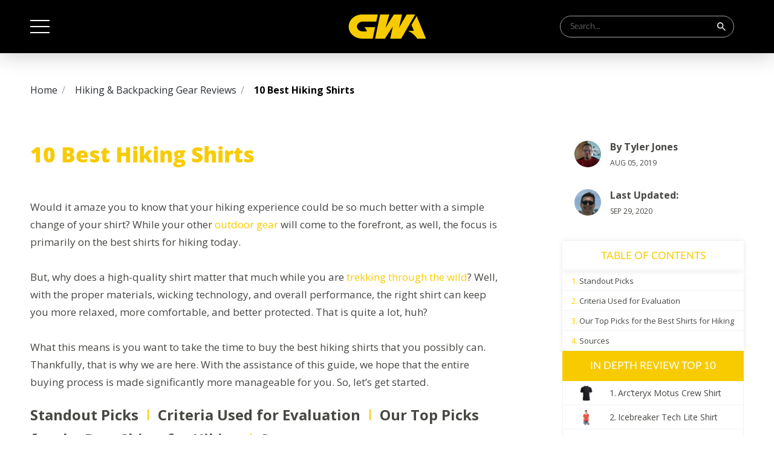

--- FILE ---
content_type: text/html; charset=UTF-8
request_url: https://gearweare.net/review/best-hiking-shirts/
body_size: 47160
content:
<!DOCTYPE html><!--[if IE 7]>
<html class="ie ie7" lang="en-US" >
<![endif]--><!--[if IE 8]>
<html class="ie ie8" lang="en-US" >
<![endif]--><!--[if !(IE 7) &amp; !(IE 8)]><!--><html lang="en-US"><!--<![endif]--><head><meta charset="UTF-8"/>
<script>var __ezHttpConsent={setByCat:function(src,tagType,attributes,category,force,customSetScriptFn=null){var setScript=function(){if(force||window.ezTcfConsent[category]){if(typeof customSetScriptFn==='function'){customSetScriptFn();}else{var scriptElement=document.createElement(tagType);scriptElement.src=src;attributes.forEach(function(attr){for(var key in attr){if(attr.hasOwnProperty(key)){scriptElement.setAttribute(key,attr[key]);}}});var firstScript=document.getElementsByTagName(tagType)[0];firstScript.parentNode.insertBefore(scriptElement,firstScript);}}};if(force||(window.ezTcfConsent&&window.ezTcfConsent.loaded)){setScript();}else if(typeof getEzConsentData==="function"){getEzConsentData().then(function(ezTcfConsent){if(ezTcfConsent&&ezTcfConsent.loaded){setScript();}else{console.error("cannot get ez consent data");force=true;setScript();}});}else{force=true;setScript();console.error("getEzConsentData is not a function");}},};</script>
<script>var ezTcfConsent=window.ezTcfConsent?window.ezTcfConsent:{loaded:false,store_info:false,develop_and_improve_services:false,measure_ad_performance:false,measure_content_performance:false,select_basic_ads:false,create_ad_profile:false,select_personalized_ads:false,create_content_profile:false,select_personalized_content:false,understand_audiences:false,use_limited_data_to_select_content:false,};function getEzConsentData(){return new Promise(function(resolve){document.addEventListener("ezConsentEvent",function(event){var ezTcfConsent=event.detail.ezTcfConsent;resolve(ezTcfConsent);});});}</script>
<script>if(typeof _setEzCookies!=='function'){function _setEzCookies(ezConsentData){var cookies=window.ezCookieQueue;for(var i=0;i<cookies.length;i++){var cookie=cookies[i];if(ezConsentData&&ezConsentData.loaded&&ezConsentData[cookie.tcfCategory]){document.cookie=cookie.name+"="+cookie.value;}}}}
window.ezCookieQueue=window.ezCookieQueue||[];if(typeof addEzCookies!=='function'){function addEzCookies(arr){window.ezCookieQueue=[...window.ezCookieQueue,...arr];}}
addEzCookies([{name:"ezoab_283563",value:"mod298; Path=/; Domain=gearweare.net; Max-Age=7200",tcfCategory:"store_info",isEzoic:"true",},{name:"ezosuibasgeneris-1",value:"242d2d79-9032-4c84-72a4-fb34bf4b81be; Path=/; Domain=gearweare.net; Expires=Sun, 31 Jan 2027 05:19:28 UTC; Secure; SameSite=None",tcfCategory:"understand_audiences",isEzoic:"true",}]);if(window.ezTcfConsent&&window.ezTcfConsent.loaded){_setEzCookies(window.ezTcfConsent);}else if(typeof getEzConsentData==="function"){getEzConsentData().then(function(ezTcfConsent){if(ezTcfConsent&&ezTcfConsent.loaded){_setEzCookies(window.ezTcfConsent);}else{console.error("cannot get ez consent data");_setEzCookies(window.ezTcfConsent);}});}else{console.error("getEzConsentData is not a function");_setEzCookies(window.ezTcfConsent);}</script><script type="text/javascript" data-ezscrex='false' data-cfasync='false'>window._ezaq = Object.assign({"edge_cache_status":11,"edge_response_time":706,"url":"https://gearweare.net/review/best-hiking-shirts/"}, typeof window._ezaq !== "undefined" ? window._ezaq : {});</script><script type="text/javascript" data-ezscrex='false' data-cfasync='false'>window._ezaq = Object.assign({"ab_test_id":"mod298"}, typeof window._ezaq !== "undefined" ? window._ezaq : {});window.__ez=window.__ez||{};window.__ez.tf={};</script><script type="text/javascript" data-ezscrex='false' data-cfasync='false'>window.ezDisableAds = true;</script>
<script data-ezscrex='false' data-cfasync='false' data-pagespeed-no-defer>var __ez=__ez||{};__ez.stms=Date.now();__ez.evt={};__ez.script={};__ez.ck=__ez.ck||{};__ez.template={};__ez.template.isOrig=true;__ez.queue=__ez.queue||function(){var e=0,i=0,t=[],n=!1,o=[],r=[],s=!0,a=function(e,i,n,o,r,s,a){var l=arguments.length>7&&void 0!==arguments[7]?arguments[7]:window,d=this;this.name=e,this.funcName=i,this.parameters=null===n?null:w(n)?n:[n],this.isBlock=o,this.blockedBy=r,this.deleteWhenComplete=s,this.isError=!1,this.isComplete=!1,this.isInitialized=!1,this.proceedIfError=a,this.fWindow=l,this.isTimeDelay=!1,this.process=function(){f("... func = "+e),d.isInitialized=!0,d.isComplete=!0,f("... func.apply: "+e);var i=d.funcName.split("."),n=null,o=this.fWindow||window;i.length>3||(n=3===i.length?o[i[0]][i[1]][i[2]]:2===i.length?o[i[0]][i[1]]:o[d.funcName]),null!=n&&n.apply(null,this.parameters),!0===d.deleteWhenComplete&&delete t[e],!0===d.isBlock&&(f("----- F'D: "+d.name),m())}},l=function(e,i,t,n,o,r,s){var a=arguments.length>7&&void 0!==arguments[7]?arguments[7]:window,l=this;this.name=e,this.path=i,this.async=o,this.defer=r,this.isBlock=t,this.blockedBy=n,this.isInitialized=!1,this.isError=!1,this.isComplete=!1,this.proceedIfError=s,this.fWindow=a,this.isTimeDelay=!1,this.isPath=function(e){return"/"===e[0]&&"/"!==e[1]},this.getSrc=function(e){return void 0!==window.__ezScriptHost&&this.isPath(e)&&"banger.js"!==this.name?window.__ezScriptHost+e:e},this.process=function(){l.isInitialized=!0,f("... file = "+e);var i=this.fWindow?this.fWindow.document:document,t=i.createElement("script");t.src=this.getSrc(this.path),!0===o?t.async=!0:!0===r&&(t.defer=!0),t.onerror=function(){var e={url:window.location.href,name:l.name,path:l.path,user_agent:window.navigator.userAgent};"undefined"!=typeof _ezaq&&(e.pageview_id=_ezaq.page_view_id);var i=encodeURIComponent(JSON.stringify(e)),t=new XMLHttpRequest;t.open("GET","//g.ezoic.net/ezqlog?d="+i,!0),t.send(),f("----- ERR'D: "+l.name),l.isError=!0,!0===l.isBlock&&m()},t.onreadystatechange=t.onload=function(){var e=t.readyState;f("----- F'D: "+l.name),e&&!/loaded|complete/.test(e)||(l.isComplete=!0,!0===l.isBlock&&m())},i.getElementsByTagName("head")[0].appendChild(t)}},d=function(e,i){this.name=e,this.path="",this.async=!1,this.defer=!1,this.isBlock=!1,this.blockedBy=[],this.isInitialized=!0,this.isError=!1,this.isComplete=i,this.proceedIfError=!1,this.isTimeDelay=!1,this.process=function(){}};function c(e,i,n,s,a,d,c,u,f){var m=new l(e,i,n,s,a,d,c,f);!0===u?o[e]=m:r[e]=m,t[e]=m,h(m)}function h(e){!0!==u(e)&&0!=s&&e.process()}function u(e){if(!0===e.isTimeDelay&&!1===n)return f(e.name+" blocked = TIME DELAY!"),!0;if(w(e.blockedBy))for(var i=0;i<e.blockedBy.length;i++){var o=e.blockedBy[i];if(!1===t.hasOwnProperty(o))return f(e.name+" blocked = "+o),!0;if(!0===e.proceedIfError&&!0===t[o].isError)return!1;if(!1===t[o].isComplete)return f(e.name+" blocked = "+o),!0}return!1}function f(e){var i=window.location.href,t=new RegExp("[?&]ezq=([^&#]*)","i").exec(i);"1"===(t?t[1]:null)&&console.debug(e)}function m(){++e>200||(f("let's go"),p(o),p(r))}function p(e){for(var i in e)if(!1!==e.hasOwnProperty(i)){var t=e[i];!0===t.isComplete||u(t)||!0===t.isInitialized||!0===t.isError?!0===t.isError?f(t.name+": error"):!0===t.isComplete?f(t.name+": complete already"):!0===t.isInitialized&&f(t.name+": initialized already"):t.process()}}function w(e){return"[object Array]"==Object.prototype.toString.call(e)}return window.addEventListener("load",(function(){setTimeout((function(){n=!0,f("TDELAY -----"),m()}),5e3)}),!1),{addFile:c,addFileOnce:function(e,i,n,o,r,s,a,l,d){t[e]||c(e,i,n,o,r,s,a,l,d)},addDelayFile:function(e,i){var n=new l(e,i,!1,[],!1,!1,!0);n.isTimeDelay=!0,f(e+" ...  FILE! TDELAY"),r[e]=n,t[e]=n,h(n)},addFunc:function(e,n,s,l,d,c,u,f,m,p){!0===c&&(e=e+"_"+i++);var w=new a(e,n,s,l,d,u,f,p);!0===m?o[e]=w:r[e]=w,t[e]=w,h(w)},addDelayFunc:function(e,i,n){var o=new a(e,i,n,!1,[],!0,!0);o.isTimeDelay=!0,f(e+" ...  FUNCTION! TDELAY"),r[e]=o,t[e]=o,h(o)},items:t,processAll:m,setallowLoad:function(e){s=e},markLoaded:function(e){if(e&&0!==e.length){if(e in t){var i=t[e];!0===i.isComplete?f(i.name+" "+e+": error loaded duplicate"):(i.isComplete=!0,i.isInitialized=!0)}else t[e]=new d(e,!0);f("markLoaded dummyfile: "+t[e].name)}},logWhatsBlocked:function(){for(var e in t)!1!==t.hasOwnProperty(e)&&u(t[e])}}}();__ez.evt.add=function(e,t,n){e.addEventListener?e.addEventListener(t,n,!1):e.attachEvent?e.attachEvent("on"+t,n):e["on"+t]=n()},__ez.evt.remove=function(e,t,n){e.removeEventListener?e.removeEventListener(t,n,!1):e.detachEvent?e.detachEvent("on"+t,n):delete e["on"+t]};__ez.script.add=function(e){var t=document.createElement("script");t.src=e,t.async=!0,t.type="text/javascript",document.getElementsByTagName("head")[0].appendChild(t)};__ez.dot=__ez.dot||{};__ez.queue.addFileOnce('/detroitchicago/boise.js', '/detroitchicago/boise.js?gcb=195-0&cb=5', true, [], true, false, true, false);__ez.queue.addFileOnce('/parsonsmaize/abilene.js', '/parsonsmaize/abilene.js?gcb=195-0&cb=e80eca0cdb', true, [], true, false, true, false);__ez.queue.addFileOnce('/parsonsmaize/mulvane.js', '/parsonsmaize/mulvane.js?gcb=195-0&cb=e75e48eec0', true, ['/parsonsmaize/abilene.js'], true, false, true, false);__ez.queue.addFileOnce('/detroitchicago/birmingham.js', '/detroitchicago/birmingham.js?gcb=195-0&cb=539c47377c', true, ['/parsonsmaize/abilene.js'], true, false, true, false);</script>
<script data-ezscrex="false" type="text/javascript" data-cfasync="false">window._ezaq = Object.assign({"ad_cache_level":0,"adpicker_placement_cnt":0,"ai_placeholder_cache_level":0,"ai_placeholder_placement_cnt":-1,"author":"Tyler Jones","domain":"gearweare.net","domain_id":283563,"ezcache_level":1,"ezcache_skip_code":11,"has_bad_image":0,"has_bad_words":0,"is_sitespeed":0,"lt_cache_level":0,"publish_date":"2019-08-05","response_size":448265,"response_size_orig":442502,"response_time_orig":697,"template_id":120,"url":"https://gearweare.net/review/best-hiking-shirts/","word_count":0,"worst_bad_word_level":0}, typeof window._ezaq !== "undefined" ? window._ezaq : {});__ez.queue.markLoaded('ezaqBaseReady');</script>
<script type='text/javascript' data-ezscrex='false' data-cfasync='false'>
window.ezAnalyticsStatic = true;

function analyticsAddScript(script) {
	var ezDynamic = document.createElement('script');
	ezDynamic.type = 'text/javascript';
	ezDynamic.innerHTML = script;
	document.head.appendChild(ezDynamic);
}
function getCookiesWithPrefix() {
    var allCookies = document.cookie.split(';');
    var cookiesWithPrefix = {};

    for (var i = 0; i < allCookies.length; i++) {
        var cookie = allCookies[i].trim();

        for (var j = 0; j < arguments.length; j++) {
            var prefix = arguments[j];
            if (cookie.indexOf(prefix) === 0) {
                var cookieParts = cookie.split('=');
                var cookieName = cookieParts[0];
                var cookieValue = cookieParts.slice(1).join('=');
                cookiesWithPrefix[cookieName] = decodeURIComponent(cookieValue);
                break; // Once matched, no need to check other prefixes
            }
        }
    }

    return cookiesWithPrefix;
}
function productAnalytics() {
	var d = {"pr":[6],"omd5":"dae92490ad377379d6a16c9df9a46ab8","nar":"risk score"};
	d.u = _ezaq.url;
	d.p = _ezaq.page_view_id;
	d.v = _ezaq.visit_uuid;
	d.ab = _ezaq.ab_test_id;
	d.e = JSON.stringify(_ezaq);
	d.ref = document.referrer;
	d.c = getCookiesWithPrefix('active_template', 'ez', 'lp_');
	if(typeof ez_utmParams !== 'undefined') {
		d.utm = ez_utmParams;
	}

	var dataText = JSON.stringify(d);
	var xhr = new XMLHttpRequest();
	xhr.open('POST','/ezais/analytics?cb=1', true);
	xhr.onload = function () {
		if (xhr.status!=200) {
            return;
		}

        if(document.readyState !== 'loading') {
            analyticsAddScript(xhr.response);
            return;
        }

        var eventFunc = function() {
            if(document.readyState === 'loading') {
                return;
            }
            document.removeEventListener('readystatechange', eventFunc, false);
            analyticsAddScript(xhr.response);
        };

        document.addEventListener('readystatechange', eventFunc, false);
	};
	xhr.setRequestHeader('Content-Type','text/plain');
	xhr.send(dataText);
}
__ez.queue.addFunc("productAnalytics", "productAnalytics", null, true, ['ezaqBaseReady'], false, false, false, true);
</script><base href="https://gearweare.net/review/best-hiking-shirts/"/>
	
	<meta name="viewport" content="width=device-width, initial-scale=1"/>
    <title>10 Best Shirts for Hiking That Are Worth Buying in 2024 | Gearweare.net</title>
	<!--[if lt IE 9]>
	<script src="https://gearweare.net/wp-content/themes/rev-template-parent/js/html5.js"></script>
	<![endif]-->
	<meta name="robots" content="index, follow, max-image-preview:large, max-snippet:-1, max-video-preview:-1"/>

	<!-- This site is optimized with the Yoast SEO plugin v20.3 - https://yoast.com/wordpress/plugins/seo/ -->
	<meta name="description" content="Would it amaze you to know that your hiking experience could be so much better with a simple change of shirts for hiking? Care to learn more? Read here!"/>
	<link rel="canonical" href="https://gearweare.net/review/best-hiking-shirts/"/>
	<meta property="og:locale" content="en_US"/>
	<meta property="og:type" content="article"/>
	<meta property="og:title" content="10 Best Shirts for Hiking That Are Worth Buying in 2024 | Gearweare.net"/>
	<meta property="og:description" content="Would it amaze you to know that your hiking experience could be so much better with a simple change of shirts for hiking? Care to learn more? Read here!"/>
	<meta property="og:url" content="https://gearweare.net/review/best-hiking-shirts/"/>
	<meta property="og:site_name" content="Gearweare.net"/>
	<meta property="article:modified_time" content="2020-09-29T11:06:47+00:00"/>
	<meta property="og:image" content="https://media.gearweare.net/wp-content/uploads/2019/08/adult-adventure-climb-2577706.jpg"/>
	<meta property="og:image:width" content="800"/>
	<meta property="og:image:height" content="533"/>
	<meta property="og:image:type" content="image/jpeg"/>
	<meta name="twitter:card" content="summary_large_image"/>
	<script type="application/ld+json" class="yoast-schema-graph">{"@context":"https://schema.org","@graph":[{"@type":"WebPage","@id":"https://gearweare.net/review/best-hiking-shirts/","url":"https://gearweare.net/review/best-hiking-shirts/","name":"10 Best Shirts for Hiking That Are Worth Buying in 2024 | Gearweare.net","isPartOf":{"@id":"https://gearweare.net/#website"},"primaryImageOfPage":{"@id":"https://gearweare.net/review/best-hiking-shirts/#primaryimage"},"image":{"@id":"https://gearweare.net/review/best-hiking-shirts/#primaryimage"},"thumbnailUrl":"https://media.gearweare.net/wp-content/uploads/2019/08/adult-adventure-climb-2577706.jpg","datePublished":"2019-08-05T12:03:20+00:00","dateModified":"2020-09-29T11:06:47+00:00","description":"Would it amaze you to know that your hiking experience could be so much better with a simple change of shirts for hiking? Care to learn more? Read here!","breadcrumb":{"@id":"https://gearweare.net/review/best-hiking-shirts/#breadcrumb"},"inLanguage":"en-US","potentialAction":[{"@type":"ReadAction","target":["https://gearweare.net/review/best-hiking-shirts/"]}]},{"@type":"ImageObject","inLanguage":"en-US","@id":"https://gearweare.net/review/best-hiking-shirts/#primaryimage","url":"https://media.gearweare.net/wp-content/uploads/2019/08/adult-adventure-climb-2577706.jpg","contentUrl":"https://media.gearweare.net/wp-content/uploads/2019/08/adult-adventure-climb-2577706.jpg","width":800,"height":533,"caption":"Best Shirts for Hiking"},{"@type":"BreadcrumbList","@id":"https://gearweare.net/review/best-hiking-shirts/#breadcrumb","itemListElement":[{"@type":"ListItem","position":1,"name":"Home","item":"https://gearweare.net/"},{"@type":"ListItem","position":2,"name":"10 Best Hiking Shirts"}]},{"@type":"WebSite","@id":"https://gearweare.net/#website","url":"https://gearweare.net/","name":"Gearweare.net","description":"Outdoor Gear and Camping Equipment Reviews","potentialAction":[{"@type":"SearchAction","target":{"@type":"EntryPoint","urlTemplate":"https://gearweare.net/?s={search_term_string}"},"query-input":"required name=search_term_string"}],"inLanguage":"en-US"}]}</script>
	<!-- / Yoast SEO plugin. -->


<link rel="dns-prefetch" href="//fonts.googleapis.com"/>
		<link rel="preload" as="font" crossorigin="crossorigin" type="font/woff2" href="/wp-content/themes/rev_template/fonts/lato/LatoLatin-Medium.woff2"/>
		<link rel="preload" as="font" crossorigin="crossorigin" type="font/woff2" href="/wp-content/themes/rev_template/fonts/lato/LatoLatin-Bold.woff2"/>
		<link rel="preload" as="font" crossorigin="crossorigin" type="font/woff2" href="/wp-content/themes/rev_template/fonts/lato/LatoLatin-Regular.woff2"/>
		        <link rel="preload" as="font" crossorigin="crossorigin" type="font/woff2" href="https://fonts.gstatic.com/s/arvo/v10/tDbD2oWUg0MKqScQ7Q.woff2"/>
        <link rel="preload" as="font" crossorigin="crossorigin" type="font/woff2" href="https://fonts.gstatic.com/s/arvo/v10/tDbM2oWUg0MKoZw1-LPK8w.woff2"/>
        <link rel="preload" as="font" crossorigin="crossorigin" type="font/woff2" href="https://fonts.gstatic.com/s/montserrat/v12/JTUSjIg1_i6t8kCHKm459Wlhyw.woff2"/>
        <link rel="preload" as="font" crossorigin="crossorigin" type="font/woff2" href="https://fonts.gstatic.com/s/montserrat/v12/JTURjIg1_i6t8kCHKm45_dJE3gnD_g.woff2"/>
        <link rel="preload" as="font" crossorigin="crossorigin" type="font/woff2" href="https://fonts.gstatic.com/s/opensans/v15/mem5YaGs126MiZpBA-UN_r8OUuhp.woff2"/>
        <link rel="preload" as="font" crossorigin="crossorigin" type="font/woff2" href="https://fonts.gstatic.com/s/opensans/v15/mem8YaGs126MiZpBA-UFVZ0b.woff2"/>
        <link rel="preload" as="font" crossorigin="crossorigin" type="font/woff2" href="https://fonts.gstatic.com/s/opensans/v15/mem5YaGs126MiZpBA-UN7rgOUuhp.woff2"/>
        <link rel="preload" as="font" crossorigin="crossorigin" type="font/woff2" href="https://fonts.gstatic.com/s/opensans/v15/mem5YaGs126MiZpBA-UNirkOUuhp.woff2"/>
        <link rel="preload" as="font" crossorigin="crossorigin" type="font/woff2" href="https://fonts.gstatic.com/s/opensans/v15/mem5YaGs126MiZpBA-UN8rsOUuhp.woff2"/>
        <link rel="preload" as="font" crossorigin="crossorigin" type="font/ttf" href="/wp-content/themes/rev-template-parent/fonts/WT-ico-font/WT-ico-font.ttf?9jtmf4"/>
        <link rel="preload" as="font" crossorigin="crossorigin" type="font/ttf" href="/wp-content/themes/rev-template-parent/fonts/star/star.woff"/>
            <link rel="icon" type="image/x-icon" href="/favicon.ico"/>
			<link rel="stylesheet" id="wp-block-library-css" href="https://gearweare.net/wp-includes/css/dist/block-library/style.min.css?ver=6.1.1" type="text/css" media="all"/>
<link rel="stylesheet" id="classic-theme-styles-css" href="https://gearweare.net/wp-includes/css/classic-themes.min.css?ver=1" type="text/css" media="all"/>
<style id="global-styles-inline-css" type="text/css">
body{--wp--preset--color--black: #000000;--wp--preset--color--cyan-bluish-gray: #abb8c3;--wp--preset--color--white: #ffffff;--wp--preset--color--pale-pink: #f78da7;--wp--preset--color--vivid-red: #cf2e2e;--wp--preset--color--luminous-vivid-orange: #ff6900;--wp--preset--color--luminous-vivid-amber: #fcb900;--wp--preset--color--light-green-cyan: #7bdcb5;--wp--preset--color--vivid-green-cyan: #00d084;--wp--preset--color--pale-cyan-blue: #8ed1fc;--wp--preset--color--vivid-cyan-blue: #0693e3;--wp--preset--color--vivid-purple: #9b51e0;--wp--preset--gradient--vivid-cyan-blue-to-vivid-purple: linear-gradient(135deg,rgba(6,147,227,1) 0%,rgb(155,81,224) 100%);--wp--preset--gradient--light-green-cyan-to-vivid-green-cyan: linear-gradient(135deg,rgb(122,220,180) 0%,rgb(0,208,130) 100%);--wp--preset--gradient--luminous-vivid-amber-to-luminous-vivid-orange: linear-gradient(135deg,rgba(252,185,0,1) 0%,rgba(255,105,0,1) 100%);--wp--preset--gradient--luminous-vivid-orange-to-vivid-red: linear-gradient(135deg,rgba(255,105,0,1) 0%,rgb(207,46,46) 100%);--wp--preset--gradient--very-light-gray-to-cyan-bluish-gray: linear-gradient(135deg,rgb(238,238,238) 0%,rgb(169,184,195) 100%);--wp--preset--gradient--cool-to-warm-spectrum: linear-gradient(135deg,rgb(74,234,220) 0%,rgb(151,120,209) 20%,rgb(207,42,186) 40%,rgb(238,44,130) 60%,rgb(251,105,98) 80%,rgb(254,248,76) 100%);--wp--preset--gradient--blush-light-purple: linear-gradient(135deg,rgb(255,206,236) 0%,rgb(152,150,240) 100%);--wp--preset--gradient--blush-bordeaux: linear-gradient(135deg,rgb(254,205,165) 0%,rgb(254,45,45) 50%,rgb(107,0,62) 100%);--wp--preset--gradient--luminous-dusk: linear-gradient(135deg,rgb(255,203,112) 0%,rgb(199,81,192) 50%,rgb(65,88,208) 100%);--wp--preset--gradient--pale-ocean: linear-gradient(135deg,rgb(255,245,203) 0%,rgb(182,227,212) 50%,rgb(51,167,181) 100%);--wp--preset--gradient--electric-grass: linear-gradient(135deg,rgb(202,248,128) 0%,rgb(113,206,126) 100%);--wp--preset--gradient--midnight: linear-gradient(135deg,rgb(2,3,129) 0%,rgb(40,116,252) 100%);--wp--preset--duotone--dark-grayscale: url('#wp-duotone-dark-grayscale');--wp--preset--duotone--grayscale: url('#wp-duotone-grayscale');--wp--preset--duotone--purple-yellow: url('#wp-duotone-purple-yellow');--wp--preset--duotone--blue-red: url('#wp-duotone-blue-red');--wp--preset--duotone--midnight: url('#wp-duotone-midnight');--wp--preset--duotone--magenta-yellow: url('#wp-duotone-magenta-yellow');--wp--preset--duotone--purple-green: url('#wp-duotone-purple-green');--wp--preset--duotone--blue-orange: url('#wp-duotone-blue-orange');--wp--preset--font-size--small: 13px;--wp--preset--font-size--medium: 20px;--wp--preset--font-size--large: 36px;--wp--preset--font-size--x-large: 42px;--wp--preset--spacing--20: 0.44rem;--wp--preset--spacing--30: 0.67rem;--wp--preset--spacing--40: 1rem;--wp--preset--spacing--50: 1.5rem;--wp--preset--spacing--60: 2.25rem;--wp--preset--spacing--70: 3.38rem;--wp--preset--spacing--80: 5.06rem;}:where(.is-layout-flex){gap: 0.5em;}body .is-layout-flow > .alignleft{float: left;margin-inline-start: 0;margin-inline-end: 2em;}body .is-layout-flow > .alignright{float: right;margin-inline-start: 2em;margin-inline-end: 0;}body .is-layout-flow > .aligncenter{margin-left: auto !important;margin-right: auto !important;}body .is-layout-constrained > .alignleft{float: left;margin-inline-start: 0;margin-inline-end: 2em;}body .is-layout-constrained > .alignright{float: right;margin-inline-start: 2em;margin-inline-end: 0;}body .is-layout-constrained > .aligncenter{margin-left: auto !important;margin-right: auto !important;}body .is-layout-constrained > :where(:not(.alignleft):not(.alignright):not(.alignfull)){max-width: var(--wp--style--global--content-size);margin-left: auto !important;margin-right: auto !important;}body .is-layout-constrained > .alignwide{max-width: var(--wp--style--global--wide-size);}body .is-layout-flex{display: flex;}body .is-layout-flex{flex-wrap: wrap;align-items: center;}body .is-layout-flex > *{margin: 0;}:where(.wp-block-columns.is-layout-flex){gap: 2em;}.has-black-color{color: var(--wp--preset--color--black) !important;}.has-cyan-bluish-gray-color{color: var(--wp--preset--color--cyan-bluish-gray) !important;}.has-white-color{color: var(--wp--preset--color--white) !important;}.has-pale-pink-color{color: var(--wp--preset--color--pale-pink) !important;}.has-vivid-red-color{color: var(--wp--preset--color--vivid-red) !important;}.has-luminous-vivid-orange-color{color: var(--wp--preset--color--luminous-vivid-orange) !important;}.has-luminous-vivid-amber-color{color: var(--wp--preset--color--luminous-vivid-amber) !important;}.has-light-green-cyan-color{color: var(--wp--preset--color--light-green-cyan) !important;}.has-vivid-green-cyan-color{color: var(--wp--preset--color--vivid-green-cyan) !important;}.has-pale-cyan-blue-color{color: var(--wp--preset--color--pale-cyan-blue) !important;}.has-vivid-cyan-blue-color{color: var(--wp--preset--color--vivid-cyan-blue) !important;}.has-vivid-purple-color{color: var(--wp--preset--color--vivid-purple) !important;}.has-black-background-color{background-color: var(--wp--preset--color--black) !important;}.has-cyan-bluish-gray-background-color{background-color: var(--wp--preset--color--cyan-bluish-gray) !important;}.has-white-background-color{background-color: var(--wp--preset--color--white) !important;}.has-pale-pink-background-color{background-color: var(--wp--preset--color--pale-pink) !important;}.has-vivid-red-background-color{background-color: var(--wp--preset--color--vivid-red) !important;}.has-luminous-vivid-orange-background-color{background-color: var(--wp--preset--color--luminous-vivid-orange) !important;}.has-luminous-vivid-amber-background-color{background-color: var(--wp--preset--color--luminous-vivid-amber) !important;}.has-light-green-cyan-background-color{background-color: var(--wp--preset--color--light-green-cyan) !important;}.has-vivid-green-cyan-background-color{background-color: var(--wp--preset--color--vivid-green-cyan) !important;}.has-pale-cyan-blue-background-color{background-color: var(--wp--preset--color--pale-cyan-blue) !important;}.has-vivid-cyan-blue-background-color{background-color: var(--wp--preset--color--vivid-cyan-blue) !important;}.has-vivid-purple-background-color{background-color: var(--wp--preset--color--vivid-purple) !important;}.has-black-border-color{border-color: var(--wp--preset--color--black) !important;}.has-cyan-bluish-gray-border-color{border-color: var(--wp--preset--color--cyan-bluish-gray) !important;}.has-white-border-color{border-color: var(--wp--preset--color--white) !important;}.has-pale-pink-border-color{border-color: var(--wp--preset--color--pale-pink) !important;}.has-vivid-red-border-color{border-color: var(--wp--preset--color--vivid-red) !important;}.has-luminous-vivid-orange-border-color{border-color: var(--wp--preset--color--luminous-vivid-orange) !important;}.has-luminous-vivid-amber-border-color{border-color: var(--wp--preset--color--luminous-vivid-amber) !important;}.has-light-green-cyan-border-color{border-color: var(--wp--preset--color--light-green-cyan) !important;}.has-vivid-green-cyan-border-color{border-color: var(--wp--preset--color--vivid-green-cyan) !important;}.has-pale-cyan-blue-border-color{border-color: var(--wp--preset--color--pale-cyan-blue) !important;}.has-vivid-cyan-blue-border-color{border-color: var(--wp--preset--color--vivid-cyan-blue) !important;}.has-vivid-purple-border-color{border-color: var(--wp--preset--color--vivid-purple) !important;}.has-vivid-cyan-blue-to-vivid-purple-gradient-background{background: var(--wp--preset--gradient--vivid-cyan-blue-to-vivid-purple) !important;}.has-light-green-cyan-to-vivid-green-cyan-gradient-background{background: var(--wp--preset--gradient--light-green-cyan-to-vivid-green-cyan) !important;}.has-luminous-vivid-amber-to-luminous-vivid-orange-gradient-background{background: var(--wp--preset--gradient--luminous-vivid-amber-to-luminous-vivid-orange) !important;}.has-luminous-vivid-orange-to-vivid-red-gradient-background{background: var(--wp--preset--gradient--luminous-vivid-orange-to-vivid-red) !important;}.has-very-light-gray-to-cyan-bluish-gray-gradient-background{background: var(--wp--preset--gradient--very-light-gray-to-cyan-bluish-gray) !important;}.has-cool-to-warm-spectrum-gradient-background{background: var(--wp--preset--gradient--cool-to-warm-spectrum) !important;}.has-blush-light-purple-gradient-background{background: var(--wp--preset--gradient--blush-light-purple) !important;}.has-blush-bordeaux-gradient-background{background: var(--wp--preset--gradient--blush-bordeaux) !important;}.has-luminous-dusk-gradient-background{background: var(--wp--preset--gradient--luminous-dusk) !important;}.has-pale-ocean-gradient-background{background: var(--wp--preset--gradient--pale-ocean) !important;}.has-electric-grass-gradient-background{background: var(--wp--preset--gradient--electric-grass) !important;}.has-midnight-gradient-background{background: var(--wp--preset--gradient--midnight) !important;}.has-small-font-size{font-size: var(--wp--preset--font-size--small) !important;}.has-medium-font-size{font-size: var(--wp--preset--font-size--medium) !important;}.has-large-font-size{font-size: var(--wp--preset--font-size--large) !important;}.has-x-large-font-size{font-size: var(--wp--preset--font-size--x-large) !important;}
.wp-block-navigation a:where(:not(.wp-element-button)){color: inherit;}
:where(.wp-block-columns.is-layout-flex){gap: 2em;}
.wp-block-pullquote{font-size: 1.5em;line-height: 1.6;}
</style>
<link rel="stylesheet" id="up-posts-css" href="https://gearweare.net/wp-content/plugins/isup-posts/css/front.css?ver=1.0.6" type="text/css" media="all"/>
<link rel="stylesheet" id="srp-style-css" href="https://gearweare.net/wp-content/plugins/simple-review-post/public/assets/css/style.css?ver=2.2.7" type="text/css" media="all"/>
<link rel="stylesheet" id="srp-table-style-css" href="https://gearweare.net/wp-content/plugins/simple-review-post/public/assets/css/stp-table-front.css?ver=6.1.1" type="text/css" media="all"/>
<link rel="stylesheet" id="toc-screen-css" href="https://gearweare.net/wp-content/plugins/table-of-contents-plus/screen.css?ver=9601" type="text/css" media="all"/>
<link rel="stylesheet" id="easyazonpro-popovers-css" href="https://gearweare.net/wp-content/plugins/amazon-affiliate/public/popovers/resources/popovers.css?ver=2.1.0" type="text/css" media="all"/>
<link rel="stylesheet" id="dn-posts-css" href="https://gearweare.net/wp-content/themes/rev_template/inc_child/dn-posts/css/dn-posts.css?ver=1.2.1" type="text/css" media="all"/>
<link rel="stylesheet" id="native-asd-css-css" href="https://gearweare.net/wp-content/themes/rev_template/inc_child/native-asd/assets/native-asd.css?ver=1.0.5" type="text/css" media="all"/>
<link rel="stylesheet" id="slick-style-css" href="https://gearweare.net/wp-content/themes/rev-template-parent/css/slick.css?ver=2.8.41.0.16" type="text/css" media="all"/>
<link rel="stylesheet" id="rating-style-css" href="https://gearweare.net/wp-content/themes/rev-template-parent/css/rating.css?ver=2.8.41.0.16" type="text/css" media="all"/>
<link rel="stylesheet" id="bxslider-style-css" href="https://gearweare.net/wp-content/themes/rev-template-parent/css/jquery.bxslider.css?ver=2.8.41.0.16" type="text/css" media="all"/>
<link rel="stylesheet" id="flipclock-style-css" href="https://gearweare.net/wp-content/themes/rev-template-parent/css/flipclock.css?ver=2.8.41.0.16" type="text/css" media="all"/>
<link rel="stylesheet" id="font-style-css" href="https://gearweare.net/wp-content/themes/rev-template-parent/css/font-style.css?ver=2.8.41.0.16" type="text/css" media="all"/>
<link rel="stylesheet" id="rev_template-main-style-css" href="https://gearweare.net/wp-content/themes/rev-template-parent/css/main-style.css?ver=2.8.41.0.16" type="text/css" media="all"/>
<link rel="stylesheet" id="common-style-css" href="https://gearweare.net/wp-content/themes/rev-template-parent/css/common.css?ver=2.8.41.0.16" type="text/css" media="all"/>
<link rel="stylesheet" id="rev_template-new-bg-2021-css" href="https://gearweare.net/wp-content/themes/rev-template-parent/css/new-bg-2021.css?ver=2.8.41.0.16" type="text/css" media="all"/>
<link rel="stylesheet" id="rev_template-swiper-slider-css" href="https://gearweare.net/wp-content/themes/rev-template-parent/css/swiper-bundle.min.css?ver=2.8.41.0.16" type="text/css" media="all"/>
<link rel="stylesheet" id="rev_template-fancybox-css-css" href="https://gearweare.net/wp-content/themes/rev-template-parent/css/jquery.fancybox.min.css?ver=2.8.41.0.16" type="text/css" media="all"/>
<link rel="stylesheet" id="rev_template-style-css" href="https://gearweare.net/wp-content/themes/rev_template/style.css?ver=2.8.41.0.16" type="text/css" media="all"/>
<!--[if lt IE 9]>
<link rel='stylesheet' id='rev_template-ie-css' href='https://gearweare.net/wp-content/themes/rev-template-parent/css/ie.css?ver=2.8.41.0.16' type='text/css' media='all' />
<![endif]-->
<link rel="stylesheet" id="guide_badge-style-css" href="https://gearweare.net/wp-content/themes/rev-template-parent/inc/guide_badge/guide_badge.css?ver=1.2.5" type="text/css" media="all"/>
<link rel="stylesheet" id="advertising-site-css" href="https://gearweare.net/wp-content/themes/rev-template-parent/inc/rc-native/assets/site/rc-native.css?ver=1.1.1" type="text/css" media="all"/>
<link rel="stylesheet" id="giveaway-style-css" href="https://gearweare.net/wp-content/themes/rev-template-parent/inc/giveaway/assets/giveaway.css?ver=1.0.4" type="text/css" media="all"/>
<link rel="stylesheet" id="newsletter-css" href="https://gearweare.net/wp-content/plugins/newsletter/style.css?ver=7.6.8" type="text/css" media="all"/>
<link rel="stylesheet" id="tablepress-default-css" href="https://gearweare.net/wp-content/plugins/tablepress/css/build/default.css?ver=2.0.4" type="text/css" media="all"/>
<link rel="stylesheet" id="inc-rating-style-css" href="https://gearweare.net/wp-content/themes/rev-template-parent/inc/rating/rating.css?ver=2.8.41.0.16" type="text/css" media="all"/>
<link rel="stylesheet" id="fontawesome-css" href="//maxcdn.bootstrapcdn.com/font-awesome/4.3.0/css/font-awesome.min.css?ver=4.3.0" type="text/css" media="all"/>
<link rel="stylesheet" id="google-font-open-sans-css" href="//fonts.googleapis.com/css?family=Open+Sans%3A400%2C300%2C700&amp;ver=6.1.1" type="text/css" media="all"/>
<link rel="stylesheet" id="mb-css" href="https://gearweare.net/wp-content/plugins/mango-buttons/public/style/mb-button.css?ver=1.2.9" type="text/css" media="all"/>
<script type="text/javascript" defer="defer" src="https://gearweare.net/wp-content/plugins/isup-posts/js/front.js?ver=1.0.6" id="up-posts-js"></script>
<script type="text/javascript" id="jquery-core-js-extra">
/* <![CDATA[ */
var affiliate_stat = {"url":"https:\/\/gearweare.net\/wp-admin\/admin-ajax.php","action":"aaff_stat"};
/* ]]> */
</script>
<script type="text/javascript" src="https://gearweare.net/wp-includes/js/jquery/jquery.min.js?ver=3.6.1" id="jquery-core-js"></script>
<script type="text/javascript" defer="defer" src="https://gearweare.net/wp-includes/js/jquery/jquery-migrate.min.js?ver=3.3.2" id="jquery-migrate-js"></script>
<script type="text/javascript" defer="defer" src="https://gearweare.net/wp-content/plugins/simple-review-post/public/assets/js/simple-review-post.js?ver=2.2.7" id="srpost-script-js"></script>
<script type="text/javascript" id="tho-header-js-js-extra">
/* <![CDATA[ */
var THO_Head = {"variations":[],"post_id":"73674","element_tag":"thrive_headline","woo_tag":"tho_woo"};
/* ]]> */
</script>
<script type="text/javascript" defer="defer" src="https://gearweare.net/wp-content/plugins/thrive-headline-optimizer/frontend/js/header.min.js?ver=2.3.1" id="tho-header-js-js"></script>
<script type="text/javascript" id="native-asd-js-js-extra">
/* <![CDATA[ */
var native_asd = {"id":"ImFtem4tYXNzb2MtYWQtMWRiNmYzYjYtMDc4Ni00MTM5LThiNjctNWUwMjMzZjk3MzI4Ig==","src":"IlwvXC96LW5hLmFtYXpvbi1hZHN5c3RlbS5jb21cL3dpZGdldHNcL29uZWpzP01hcmtldFBsYWNlPVVTJmFkSW5zdGFuY2VJZD0xZGI2ZjNiNi0wNzg2LTQxMzktOGI2Ny01ZTAyMzNmOTczMjgi"};
/* ]]> */
</script>
<script type="text/javascript" defer="defer" src="https://gearweare.net/wp-content/themes/rev_template/inc_child/native-asd/assets/native-asd.js?ver=1.0.5" id="native-asd-js-js"></script>
<link rel="https://api.w.org/" href="https://gearweare.net/wp-json/"/><link rel="alternate" type="application/json" href="https://gearweare.net/wp-json/wp/v2/pages/73674"/><link rel="alternate" type="application/json+oembed" href="https://gearweare.net/wp-json/oembed/1.0/embed?url=https%3A%2F%2Fgearweare.net%2Freview%2Fbest-hiking-shirts%2F"/>
<link rel="alternate" type="text/xml+oembed" href="https://gearweare.net/wp-json/oembed/1.0/embed?url=https%3A%2F%2Fgearweare.net%2Freview%2Fbest-hiking-shirts%2F&amp;format=xml"/>
<style>.back-redirect .dn-main-section{display: none;}</style><script type="application/ld+json">{"@context":"http://schema.org","@type":"Review","dateCreated":"2019-08-05 13:03:203600","datePublished":"2019-08-05 13:03:203600","dateModified":"2020-09-29 12:06:473600","url":"https://gearweare.net/review/best-hiking-shirts/","headline":"10 Best Hiking Shirts","name":"10 Best Hiking Shirts","reviewBody":"Would it amaze you to know that your hiking experience could be so much better with a simple change of your shirt? While your other <a href=\"https://gearweare.net/review/best-hiking-gear/\" target=\"_blank\">outdoor gear</a> will come to the forefront, as well, the focus is primarily on the best shirts for hiking today. \r\n\r\nBut, why does a high-quality shirt matter that much while you are <a href=\"https://gearweare.net/review/best-trekking-poles/\" target=\"_blank\">trekking through the wild</a>? Well, with the proper materials, wicking technology, and overall performance, the right shirt can keep you more relaxed, more comfortable, and better protected. That is quite a lot, huh? \r\n\r\nWhat this means is you want to take the time to buy the best hiking shirts that you possibly can. Thankfully, that is why we are here. With the assistance of this guide, we hope that the entire buying process is made significantly more manageable for you. So, let\u2019s get started.","mainEntityOfPage":{"@type":"WebPage","@id":"https://gearweare.net/review/best-hiking-shirts/"},"author":{"@type":"Person","name":"Tyler Jones"},"image":{"@type":"ImageObject","url":"https://media.gearweare.net/wp-content/uploads/2019/08/adult-adventure-climb-2577706-604x270.jpg","width":604,"height":270},"publisher":{"@type":"Organization","name":"Gearweare.net","logo":{"@type":"ImageObject","url":"https://gearweare.net/wp-content/themes/rev_template/images/logo-gear.png"}},"itemReviewed":{"@type":"Product","name":"10 Best Hiking Shirts","description":"Would it amaze you to know that your hiking experience could be so much better with a simple change of your shirt? While your other <a href=\"https://gearweare.net/review/best-hiking-gear/\" target=\"_blank\">outdoor gear</a> will come to the forefront, as well, the focus is primarily on the best shirts for hiking today. \r\n\r\nBut, why does a high-quality shirt matter that much while you are <a href=\"https://gearweare.net/review/best-trekking-poles/\" target=\"_blank\">trekking through the wild</a>? Well, with the proper materials, wicking technology, and overall performance, the right shirt can keep you more relaxed, more comfortable, and better protected. That is quite a lot, huh? \r\n\r\nWhat this means is you want to take the time to buy the best hiking shirts that you possibly can. Thankfully, that is why we are here. With the assistance of this guide, we hope that the entire buying process is made significantly more manageable for you. So, let\u2019s get started.","image":"https://media.gearweare.net/wp-content/uploads/2019/08/adult-adventure-climb-2577706-604x270.jpg","sku":0,"mpn":0,"brand":{"@type":"Brand","name":"Brand"},"offers":{"@type":"AggregateOffer","lowPrice":0,"highPrice":0,"priceCurrency":"USD","offerCount":10},"review":{"@type":"Review","reviewRating":{"@type":"Rating","ratingValue":87.6,"bestRating":100,"worstRating":0},"author":{"@type":"Person","name":"Tyler Jones"}},"aggregateRating":{"@type":"AggregateRating","ratingValue":87.6,"reviewCount":10,"bestRating":100,"worstRating":0}}}</script>
<script type="application/ld+json">{"@context":"https://schema.org","@type":"FAQPage","mainEntity":[{"@type":"Question","name":"Will hiking shirts shrink in the washing machine?","acceptedAnswer":{"@type":"Answer","text":"This is all going to depend on the fabric or fabrics. As many of you know, cotton is prone to shrinking. Shirts for hiking that are 100 percent cotton, in specific, will shrink in high heat. As for synthetic fabrics such as polyester, the issue of shrinking is not there.\r\n\r\nAs for merino wool, high heat can cause it to shrink. At the same time, though, hiking wool is typically pre-washed, so it should be safe from shrinking."}},{"@type":"Question","name":"What are UVA and UVB rays?","acceptedAnswer":{"@type":"Answer","text":"Both UVA and UVB rays are emitted from the sun, and they are causes of concern. UV rays are the primary reason why you need to protect yourself from the sun. Anyway, as for the difference between the two different beams, UVA rays will penetrate the thickest layer of your skin. And, these rays have been known to cause skin damage.\r\n\r\nUVB rays, on the other hand, are more intense and can burn the superficial layers of your skin. Either way, both of these rays can be detrimental to your health. If you want to learn more how to protect from the UVA rays read our guide on <a href=\"https://gearweare.net/review/hiking-sunglasses/\" target=\"_blank\">best sunglasses for hiking</a>."}},{"@type":"Question","name":"Do long-sleeved shirts really keep you cooler?","acceptedAnswer":{"@type":"Answer","text":"It was touched on earlier that long-sleeved shirts for hiking can be quite ideal in the summer. But, would it shock you to know that they can keep you cooler than short sleeves? While this seems entirely false, it makes sense.\r\n\r\nFirst off, the long sleeves need to be able to wick away moisture from your skin. If they do that, they not only keep your skin dry, but they also prevent the sun from beating down on your forearms."}},{"@type":"Question","name":"How do you wash sweat-wicking shirts?","acceptedAnswer":{"@type":"Answer","text":"Even though the process of washing your moisture-wicking shirts for hiking is not going to be that much different than you are used to, there are still some important things to note. Firstly, you should avoid washing such garments in hot water. Hot water can damage the fibers that allow the shirts to wick away moisture.\r\n\r\nAdditionally, you should wash them separately if you can (avoid washing them with more substantial items such as jeans and <a href=\"https://gearweare.net/review/best-hoodies-for-women/\" target=\"_blank\">zippered hoodies</a>). Oh yeah, and also turn them inside out."}},{"@type":"Question","name":"Is there a difference between UPF 30 and UPF 50+ protection?","acceptedAnswer":{"@type":"Answer","text":"Yes, there is a difference. And, even though this difference is subtle, it is also incredibly important. In general, UPF 50+ protection will block more harmful UV rays than UPF 30 will block. However, to note, UPF 30 is usually in the ballpark of blocking around 97 percent of UV rays. Meanwhile, UPF 50+ protection can often prevent about 98 to 100 percent of UV rays. \r\n\r\nOf course, more important than the percentage of any UPF protection is to ensure that it blocks both UVA and UVB rays."}},{"@type":"Question","name":"Okay, so how do you dry these types of shirts? ","acceptedAnswer":{"@type":"Answer","text":"When it comes to drying shirts that sport sweat-wicking properties, it is best to avoid dryers. As was mentioned before, high heat can damage the fabric that is used to wick away moisture from your skin.\r\n\r\nSo, you can either hang dry your shirts for hiking or (if you have to use a dryer) utilize the lowest heat setting on your dryer. And, if you do choose to hang dry, do so in a well-ventilated area away from the sun."}}]}</script>

<!-- Custom scripts -->
<!-- Google Tag Manager -->
<script>(function(w,d,s,l,i){w[l]=w[l]||[];w[l].push({'gtm.start':
new Date().getTime(),event:'gtm.js'});var f=d.getElementsByTagName(s)[0],
j=d.createElement(s),dl=l!='dataLayer'?'&l='+l:'';j.async=true;j.src=
'https://www.googletagmanager.com/gtm.js?id='+i+dl;f.parentNode.insertBefore(j,f);
})(window,document,'script','dataLayer','GTM-W8WXKGM');</script>
<meta name="getlinko-verify-code" content="getlinko-verify-aebc7c1a9f1b807c32c6c99fa95a9603e9db279a"/>
<script src="https://jsc.adskeeper.com/site/1043598.js" async="">
</script>
<!-- End Google Tag Manager -->

<meta name="pepperjam_domain_verify" content="Pepperjam Verification"/>
<script data-ad-client="ca-pub-6542576327212509" async="" src="https://pagead2.googlesyndication.com/pagead/js/adsbygoogle.js"></script>

<!-- Facebook Pixel Code -->
<script>
!function(f,b,e,v,n,t,s)
{if(f.fbq)return;n=f.fbq=function(){n.callMethod?
n.callMethod.apply(n,arguments):n.queue.push(arguments)};
if(!f._fbq)f._fbq=n;n.push=n;n.loaded=!0;n.version='2.0';
n.queue=[];t=b.createElement(e);t.async=!0;
t.src=v;s=b.getElementsByTagName(e)[0];
s.parentNode.insertBefore(t,s)}(window,document,'script',
'https://connect.facebook.net/en_US/fbevents.js');
 fbq('init', '946540722549684'); 
fbq('track', 'PageView');
</script>
<noscript>
 <img height="1" width="1" 
src="https://www.facebook.com/tr?id=946540722549684&ev=PageView
&noscript=1"/>
</noscript>
<!-- End Facebook Pixel Code -->
<meta name="fo-verify" content="0e5f4882-237c-4449-8ea9-5703af93c9f7"/>
<meta name="am-api-token" content="HgA-PQqw0"/>
<!-- /Custom scripts -->		<style>
			img.avatar-no-border {
				border-radius: 0 !important;
			}
		</style>
			<style type="text/css" id="rev_template-header-css">
				.site-title,
		.site-description {
			color: #f8cb00;
		}
		</style>
	<style type="text/css">
        .nav-menu > li > a {
        color: #f8cb00;
    }

    
    
    .site-navigation-search .search-form:before {
        background: -moz-linear-gradient(left, rgba(0,0,0, 0.01) 0%, rgba(0,0,0, 0.65) 22%, rgba(0,0,0, 0.95) 48%, rgba(0,0,0, 0.65) 75%, rgba(0,0,0, 0.01) 100%);
        background: -webkit-linear-gradient(left, rgba(0,0,0, 0.01) 0%, rgba(0,0,0, 0.65) 22%, rgba(0,0,0, 0.95) 48%, rgba(0,0,0, 0.65) 75%, rgba(0,0,0, 0.01) 100%);
        background: linear-gradient(to right, rgba(0,0,0, 0.01) 0%, rgba(0,0,0, 0.65) 22%, rgba(0,0,0, 0.95) 48%, rgba(0,0,0, 0.65) 75%, rgba(0,0,0, 0.01) 100%);
    }
    
        .widget .toc_widget_list li a:hover, .blog-cat-post-likes, .top-stories-nav li, .authors-page-title-ico:before, .authors-page-title-editors-ico:before, .authors-page-title-res-ico:before, .conclusion-item-content, .own-thumb-pager-title {
        color: #f8cb00;
    }

    .slider-min #thumb-pager a.active, .slider-min #thumb-pager a.active:hover, .editor-rating-banner .details-rating-more, .most-viewed-slide-wrap .slick-slider, .most-viewed-slide-wrap .slick-dots li.slick-active,
    .top-stories-nav li, .authors-page-title, .review-post-main-content-facts {
        border-color: #f8cb00;
    }

    .top-stories-nav li.active:before {
        border-top-color: #f8cb00;
    }

    .filter-by-button, .close-sidebar-filter:before, .close-sidebar-filter:after, .top-review-left-banner, .review-cat-item-childs li:before, .most-viewed-slide-wrap .slick-dots li button,
    .top-stories-nav li.active, .authors-statistics-item-count-last-period {
        background: #f8cb00;
    }

    </style>
	        <style type="text/css">

                        /*Custom header styles*/
            .site-header, .navbar .toggled-on .menu-menu-chinh-container {
                background: #000000;
            }

            .site-navigation-search .search-form:before {
                background: -moz-linear-gradient(left, rgba(0,0,0, 0.01) 0%, rgba(0,0,0, 0.65) 22%, rgba(0,0,0, 0.95) 48%, rgba(31, 29, 53, 0.65) 75%, rgba(0,0,0, 0.01) 100%);
                background: -webkit-linear-gradient(left, rgba(0,0,0, 0.01) 0%, rgba(0,0,0, 0.65) 22%, rgba(0,0,0, 0.95) 48%, rgba(31, 29, 53, 0.65) 75%, rgba(0,0,0, 0.01) 100%);
                background: linear-gradient(to right, rgba(0,0,0, 0.01) 0%, rgba(0,0,0, 0.65) 22%, rgba(0,0,0, 0.95) 48%, rgba(31, 29, 53, 0.65) 75%, rgba(0,0,0, 0.01) 100%);
            }

            
                        /*Custom footer styles*/
            .site-footer {
                background: #000000;
            }

            
                        /*Bage icon*/
            .editor-rating-banner:before, .top-review-left-banner:before {
                background: url("https://gearweare.net/wp-content/uploads/2018/08/hover_logo-300x300.png") no-repeat;
                background-size: 100% 100%;
            }

            
                        /*Hover logo*/
            .main-top-review-link > span .review-link-bage, .main-last-review-link > span .review-link-bage, .single-list-item .review-cat-post-image-link:after {
                background: url("https://gearweare.net/wp-content/uploads/2017/05/hover_logo.png") no-repeat;
                background-size: 100% 100%;
            }

            
                        /*Custom footer styles*/
            .site-footer, .footer-nav-menu-item li a, .footer-main-menu li a {
                color: #ffffff;
            }

            .footer-nav-menu-item .inline li:before {
                background: #ffffff;
            }

            
            
            /*Item background*/
            
            /*Custom styles*/
                        a, i.hunt-icon, .comment-author .fn, .comment-author .url, .comment-reply-link, .comment-reply-login, .footer-nav-menu-item li a:hover, .footer-main-menu li a:hover,
            .site-navigation-search > span, .last-article-likes, .last-article-comments, .blog-cat-post-views, .blog-cat-post-comments, .post-comments-count, .post-likes, .blog-cat-post-share,
            .top-stories-item-info, .blog-cat-list li, .blog-cat-no-news, .post-author .display-name span, .post-date, .post-users-rating-link, .post-amazon-link, .post-amazon-link:hover,
            .review-post-main-content h2, .see-review-content, .nothing-found h2.title, .blog-list-item .post-date, .guide-list-item .review-list-post-title a, .price-links-sidebar .price-link-arrow:hover,
            .radio-btn input[type="radio"]:checked + label, .radio-btn input[type="radio"]:checked + label i.hunt-icon, .sidebar-categories-list li a:hover, .sidebar-categories-list li a:hover > span,
            .review-list-item-link:hover, .sidebar-review-filter .sidebar-categories-list li.list-item-active > a, .sidebar-brands-filter .sidebar-categories-list li.list-item-active > a,
            .sidebar-review-filter .sidebar-categories-list li.list-item-active > a > span.category-count, .sidebar-brands-filter .sidebar-categories-list li.list-item-active span.category-count, .sidebar-brands-filter .sidebar-categories-list > li:first-child.list-item-active > a,
            .sidebar-brands-filter .sidebar-categories-list > li:first-child.list-item-active > a > span.category-count, .ajax-spinner-list span, .site-content .srp-simple-review-attributes .srp-star-rating span:before, .site-content .srp-post-content-link,
            .site-content .srp-price, .full-review-link a:hover, .review-pros-content span:before, .review-pros-content ul li:before, .review-pros-content p:before, .related-post-views, .review-item-image-hover > a > span,
            .post-users-rating .rating-details, .rating-modal .success, .slider-min .slide-amazon-link, .slide-amazon-link-wrap a, .row-list-item .post-date, .row-list-item .row-list-post-views, .row-list-post-share,
            .ajax-spinner-list i, .row-list-post-info .row-list-post-more-link, .review-cat-post-image .review-cat-left-banner:before, .row-list-guide-banner:before, .row-list-post-info .row-list-post-more-link:before,
            .full-review-link a:hover span:before, .see-review-content:before, .rating-modal .response.active i, .editor-rating-banner .details-rating-more, .editor-rating-banner .details-rating-block .score,
            .editor-rating-banner .details-rating-block .score-calculating, .ajax-search-form ul.search-results li a:hover, .row-list-single-banner, .nav-menu > li > .sub-menu > li > .sub-menu > li.menu-item-view-all > a,
            .widget .toc_widget_list li a:hover, .authors-page-title-ico:before, .authors-page-title-editors-ico:before, .authors-page-title-res-ico:before, .conclusion-item-content, .own-thumb-pager-title,
            .rc-gv-popup-wrap .popup-title-form span, .rc-gv-popup-wrap .popup-title-form a, .site-navigation-search-form-label i.hunt-icon, i.hunt-icon, /*.search-menu-item .header-search-filter */
            .rc-bg-title, .rc-bg-wrap .bg-entry-review-info .bg-review-text a, .bg-features-item-wrap .bg-features-count, .rc-bg-secondary-title, .rc-bg-secondary-subtitle, .rc-bg-wrap .top10-rating-counter, .rc-bg-wrap .empty-store,
            .top10-best-table-content .top10-table-column.top10-table-product-name .top10-table-button, .top10-price-details-header .details-header-title, .top10-price-details-header .details-header-subtitle,
            .bg-button-wrapper a, .bg-review-content-wrap .bg-content-table-title, .bg-criteria-item .bg-criteria-item-title, .bg-criteria-item a,
            .bg-users-expert-wrap .bg-expert-name, .bg-criterias-title, .bg-criterias-table-item .bg-criterias-number, .bg-other-factors-wrap .bg-title-name, .bg-other-factors-wrap .bg-factor-info a, .bg-other-factors-wrap .bg-factor-list span,
            .bg-faq-items-wrap .bg-faq-q, .bg-faq-items-wrap .bg-faq-a, .rc-bg-wrap .sources-section .sources-content li a, .rc-bg-wrap .sources-section .sources-content li:before, .rc-bg-wrap .sources-title,
            .bg-criterias-help-button:hover .icon-Q, .bg-criterias-help-button.active .icon-Q, .monthly-giveaway-title, .rc-bg-wrap .advertising-giveaway-wrap .giveaway-content-url a > span:first-child,
            .rc-bg-wrap .advertising-giveaway-wrap .giveaway-content-url a > span:last-child, .rc-bg-wrap .advertising-giveaway-wrap .monthly-giveaway-title, .top10-pick-product-info .top10-read-more, .top10-pick-item-wrap a,
            .rc-bg-top-product-fixed .rc-bg-fixed-name, .rc-bg-top-product-fixed .rc-bg-fixed-product-name, .rc-bg-top-product-wrap .rc-bg-product-rating, .rc-bg-top-product-wrap .rc-bg-winner-name,
            .bg-users-expert-wrap .bg-expert-races-info .bg-expert-races-icon .icon-font, .text-background-gradient {
                color: #f8cb00;
            }

            .blog-post-content .blog-comments-content ol.comments-list li .comment-text .meta .author strong, .blog-post-content .blog-comments-content ol.comments-list li .comment-text .meta .author strong a,
            .related-post-date {
                color: #f8cb00 !important;
            }

            h2.main-title, h1.main-title, .top-stories-nav li.active, .top-stories-list, .blog-cat-list li, .review-pros-wrap, .review-list-item-link, .blog-cat-no-news,
            .review-post-content .comments-area .comment-respond, .blog-post-content .blog-comments-content, .comments-title, .filter-review-item, .related-post-item,
            .review-item-title, .full-review-link a, .video-review-button, .top-stories-inside, .most-read-inside, .top-reviews-inside, .most-read-inside-title, .top-reviews-inside-title,
            .slider-min #thumb-pager a.active, .slider-min #thumb-pager a.active:hover, .editor-rating-banner .details-rating-more, .authors-page-title, .review-post-main-content-facts,
            .monthly-giveaway-item, .entry-page-title.join-page-title, .join-form-submit, .bg-criteria-citation, .bg-users-expert-wrap .bg-expert-icon, .bg-users-expert-wrap .bg-expert-info,
            .bg-tip-item .bg-tip-text, .rc-bg-wrap .bx-wrapper .bx-pager.bx-default-pager a, .rc-bg-wrap .sources-section .sources-content li:before, .rc-bg-top-product-wrap, .rc-bg-top-product-fixed, .rc-bg-top-product-fixed .button-close i,
            .rc-bg-wrap .bx-wrapper .bx-controls-direction a:before {
                border-color: #f8cb00;
            }

            .rc-bg-top-product-fixed .rc-bg-fixed-product-name .rc-bg-product-arrow:before  {
                border-left-color: #f8cb00;
            }

            .top10-pick-item-wrap, .bg-users-criteria-wrap .bg-criteria-item, .bg-users-criteria-wrap .bg-factor-item-wrap, .bg-users-criteria-wrap .bg-faq-item,
            .bg-expert-interviews-wrap .bg-criteria-item, .bg-expert-interviews-wrap .bg-factor-item-wrap, .bg-expert-interviews-wrap .bg-faq-item, .bg-other-factors-wrap .bg-criteria-item,
            .bg-other-factors-wrap .bg-factor-item-wrap, .bg-other-factors-wrap .bg-faq-item, .bg-faq-wrap .bg-criteria-item, .bg-faq-wrap .bg-factor-item-wrap, .bg-faq-wrap .bg-faq-item  {
                border-bottom-color: rgba(248,203,0, 0.3);
            }

            .main-banner-link .button-link, .main-featured-link, .review-cat-link, .review-cat-link:hover, .review-cat-link:focus, .blog-cat-list li.active, .blog-cat-list li:hover,
            .sign-up .btn-default, .comment-form .submit, .submit-button, .single-page-content input[type=submit], .search-no-results .nothing-found-content .search-form .search-submit,
            .comment-form .submit, .entry-blog-title:before, .entry-review-title:before, .review-pros-title, .review-list-item-link, .error404 .page-title:after, .search-no-results .page-title:after,
            .error404 .navigation-404 a, .error404 .navigation-404 ul li a, .comment-list > li:after, .comment-list .children > li:before, .toggled-on .nav-menu > li a:hover, .toggled-on .nav-menu > ul a:hover,
            .top-stories-item-content > a.top-stories-item-cat, .blog-cat-main-link > a, .most-viewed-wrapper .blog-list-item-wrap:nth-child(4) .blog-list-item,
            .review-post-content .related-posts-wrap .entry-post-title span:before, .review-post-content .related-posts-wrap .entry-post-title span:after,
            .full-review-link a, .main-sidebar .blog-list-item:after, .rating-modal .modal-body .close:before, .rating-modal .modal-body .close:after, .rating-modal button, .editor-rating-banner .details-rating-more:hover, .editor-rating-banner .details-rating-more.active,
            .editor-rating-banner .details-rating-block .close:before, .editor-rating-banner .details-rating-block .close:after, .editor-rating-banner .details-rating-block hr,
            .filter-by-button, .close-sidebar-filter:before, .close-sidebar-filter:after, .top-review-left-banner, .review-cat-item-childs li:before, .authors-statistics-item-count-last-period,
            .main-sidebar .monthly-giveaway-form input[type=submit], .buttom_giveaway, .rc-gv-popup-wrap button.subscribe-submit, .join-form-submit, .search-no-results .nothing-found-content .search-form .search-submit,/*.search-menu-item .s-filter-items-wrap:before*/
            .bg-review-content-wrap .bg-review-table-title, .rc-bg-wrap .bx-wrapper .bx-pager.bx-default-pager a:hover, .rc-bg-wrap .bx-wrapper .bx-pager.bx-default-pager a.active, .bg-other-factors-wrap .bg-factor-list span:before,
            .rc-bg-wrap .advertising-giveaway-wrap .advertising-giveaway-form .submit-giveaway,
            .rc-bg-top-product-fixed .button-close i:before, .rc-bg-top-product-fixed .button-close i:after {
                background: #f8cb00;
            }

            .post-users-rating .rating-detail-slider .value:after,
            .rc-bg-top-product-fixed .rc-bg-fixed-product-name .rc-bg-product-arrow  {
                background: -moz-linear-gradient(left, rgba(248,203,0, 0.1) 0%, rgba(248,203,0, 1) 100%);
                background: -webkit-linear-gradient(left, rgba(248,203,0, 0.1) 0%, rgba(248,203,0, 1) 100%);
                background: linear-gradient(to right, rgba(248,203,0, 0.1) 0%, rgba(248,203,0, 1) 100%);
            }

            .rc-gv-popup-wrap .popup-item-images .popup-item>a:after {
                background: transparent;
                background: -moz-linear-gradient(top, transparent 30%, rgba(248,203,0,1) 100%);
                background: -webkit-linear-gradient(top, transparent 30%,rgba(248,203,0,1) 100%);
                background: linear-gradient(to bottom, transparent 30%,rgba(248,203,0,1) 100%);
                filter: progid:DXImageTransform.Microsoft.gradient( startColorstr='#ffffff', endColorstr='#f8cb00',GradientType=0 );
            }

            .post-image-text {
                background: -moz-linear-gradient(left, rgba(248,203,0, 1) 0%, rgba(248,203,0, 0.35) 100%);
                background: -webkit-linear-gradient(left, rgba(248,203,0, 1) 0%, rgba(248,203,0, 0.35) 100%);
                background: linear-gradient(to right, rgba(248,203,0, 1) 0%, rgba(248,203,0, 0.35) 100%);
            }

            .main-slider-item .main-banner-gradient a:before, .review-cat-item .review-cat-item-img a:before, .main-featured-item .featured-image a:after,
            .blog-cat-post-image > a:after, .top-stories-item-image a:before, .guide-list-item .review-cat-post-image > a:before, .row-list-post-image > a:after {
                background: -moz-linear-gradient(45deg, rgba(248,203,0, 0.54) 0%, rgba(248,203,0, 0) 100%);
                background: -webkit-linear-gradient(45deg, rgba(248,203,0, 0.54) 0%, rgba(248,203,0, 0) 100%);
                background: linear-gradient(45deg, rgba(248,203,0, 0.54) 0%, rgba(248,203,0, 0) 100%);
            }

            .popup-items.rc-gv-popup-items.two-products:before {
                background: 0 0;
                background: -moz-linear-gradient(top,transparent 30%,rgba(248,203,0,1) 100%);
                background: -webkit-linear-gradient(top,transparent 30%,rgba(248,203,0,1) 100%);
                background: linear-gradient(to bottom,transparent 30%,rgba(248,203,0,1) 100%);
            }

            .main-last-review:hover, .main-top-review:hover {
                border-color: rgba(248,203,0, 0.2);
            }

            .rc-bg-wrap .advertising-giveaway-wrap .monthly-giveaway-title {
                border-color: rgba(248,203,0, 0.3);
            }

            @media (min-width: 768px) {
                .join-form-submit:hover{
                    color: #f8cb00;
                }
            }
            
                        .main-featured-item:hover, .main-top-review:hover, .main-last-review:hover, .most-viewed-wrapper .blog-most-viewed-item .blog-list-item:hover,
            .blog-cat-main-link > a:hover, .blog-cat-list li.active, .blog-cat-list li:hover, .blog-cat-content .blog-list-item:hover {
                box-shadow: 0 2px 8px rgba(248,203,0, 0.54);
                -moz-box-shadow: 0 2px 8px rgba(248,203,0, 0.54);
                -webkit-box-shadow: 0 2px 8px rgba(248,203,0, 0.54);
            }

            
            
            /*Custom hover styles*/
                        a:active, a:hover, a:focus, .slider-min .slide-amazon-link:hover, .slide-amazon-link-wrap a:hover, .see-review-content:hover:before, .see-review-content-active:hover:before,
            .top10-best-table-content .top10-table-column.top10-table-product-name .top10-table-button:hover, .top10-pick-product-info .top10-read-more:hover {
                color: #95cb15;
            }

            .main-banner-link .button-link:hover, .sign-up .btn-default:hover, .comment-form .submit:hover, .submit-button:hover, .single-page-content input[type=submit]:hover,
            .search-no-results .nothing-found-content .search-form .search-submit:hover, .error404 .navigation-404 a:hover, .rating-modal .modal-body .close:hover:before, .rating-modal .modal-body .close:hover:after,
            .rating-modal button:hover, .editor-rating-banner .details-rating-block .close:hover:before, .editor-rating-banner .details-rating-block .close:hover:after, .filter-by-button:hover,
            .main-sidebar .monthly-giveaway-form input[type=submit]:hover, .rc-gv-popup-wrap button.subscribe-submit:hover, .advertising-giveaway-wrap .advertising-giveaway-form .submit-giveaway:hover {
                background: #95cb15;
            }

            .top10-best-table-content .top10-table-column.top10-table-product-name .top10-table-button:hover:before {
                border-color: #95cb15;
            }

            
                        .blog-list-item:hover i.hunt-icon, .row-list-item:hover i.hunt-icon, .blog-list-item:hover .post-date, .row-list-item:hover .post-date, .row-list-item:hover .row-list-post-views,
            .row-list-item:hover .row-list-post-share, .blog-list-item:hover .blog-cat-post-share, .blog-list-item:hover .blog-cat-post-views,
            .nav-menu > li:hover > a, .nav-menu > li > a:hover, .nav-menu > li:focus > a, .nav-menu > li > a:focus, .nav-menu > li.current-menu-item > a, .nav-menu > li:nth-child(2):hover > a,
            .site-header .site-navigation-search > span, .site-header .site-navigation-search i.hunt-icon, .top-review-rate, .last-review-rate, .related-post-rate,
            .sidebar-filter-wrap .sidebar-categories-list li.list-item-active span.category-count, .sidebar-filter-wrap .sidebar-categories-list li.list-item-active:hover .list-open:hover span.category-count,
            .guide-list-item .review-list-post-title a:hover, .review-list-post-title a:hover {
                color: #f8cb00;
            }

            .menu-toggle > span, .menu-toggle > span:before, .menu-toggle > span:after, .last-review-left-banner,
            .sidebar-review-filter .sidebar-categories-list li a:hover, .sidebar-brands-filter .sidebar-categories-list li a:hover,
            .review-cat-post-image .review-cat-left-banner, .row-list-guide-banner {
                background: #f8cb00;
            }

            .top-review-rate:after, .last-review-rate:after, .related-post-rate:after {
                background: rgba(248,203,0, 0.3);
            }

            .sidebar-review-filter .sidebar-categories-list > li > a, .sidebar-brands-filter .sidebar-categories-list > li > a {
                background: rgba(248,203,0, 0.1);
            }

            .main-top-review, .sidebar-review-filter .sidebar-categories-list > li > a, .sidebar-brands-filter .sidebar-categories-list > li > a,
            .sidebar-filter-wrap .sidebar-subcategories-list, .sidebar-filter-wrap .sidebar-categories-list li:last-child .sidebar-subcategories-list,
            .guide-list-item {
                border-color: #f8cb00;
            }

            .nav-menu > li.menu-item-has-children > a:before, .sidebar-review-filter .sidebar-categories-list > li.list-item-active > .list-open > i:before,
            .sidebar-review-filter .sidebar-categories-list > li.list-item-active > .list-open:hover > i:before,
            .sidebar-review-filter .sidebar-categories-list > li.list-item-active:hover > .list-open:hover > i:before {
                border-top-color: #f8cb00;
            }

            .sidebar-review-filter .sidebar-categories-list > li.submenu-open.list-item-active > .list-open > i:before,
            .sidebar-review-filter .sidebar-categories-list > li.submenu-open.list-item-active > .list-open:hover > i:before,
            .sidebar-review-filter .sidebar-categories-list > li.submenu-open.list-item-active:hover > .list-open:hover > i:before {
                border-bottom-color: #f8cb00;
            }

            .authors-animation-badge {
                box-shadow: 0px 6px 13px 0px rgba(248,203,0, 0.3);
            }

            
            /*Star rating color*/
                        .star-rating span:before, .main-last-review .star-rating span:before, .submit-rating-stars span:before, .submit-rating-stars:after {
                color: #f8cb00;
            }

            
                        .main-top-review-link, .main-last-review-link, .single-list-item .review-cat-post-image-link:before, .editor-rating-banner, .authors-animation-badge:before {
                background: -moz-linear-gradient(bottom, rgba(0,0,0, 0.92) 0%, rgba(41,41,41, 0.92) 71%, rgba(41,41,41, 0.92) 100%);
                background: -o-linear-gradient(bottom, rgba(0,0,0, 0.92) 0%, rgba(41,41,41, 0.92) 71%, rgba(41,41,41, 0.92) 100%);
                background: -webkit-linear-gradient(bottom, rgba(0,0,0, 0.92) 0%, rgba(41,41,41, 0.92) 71%, rgba(41,41,41, 0.92) 100%);
                background: linear-gradient(to top, rgba(0,0,0, 0.92) 0%, rgba(41,41,41, 0.92) 71%, rgba(41,41,41, 0.92) 100%);
            }

            .authors-animation-badge:after {
                border-bottom-color: #292929;
            }

            
            /*New BG styles*/
                        .bg-to-top-button-wrap {
                background: -moz-linear-gradient(top, #f8cb00 0,#95cb15 100%);
                background: -webkit-linear-gradient(top, #f8cb00 0,#95cb15 100%);
                background: linear-gradient(to bottom, #f8cb00 0,#95cb15 100%);
            }
            .top10-rating-details .detail-status-wrap:before, .bg-button-wrapper .bg-button-helper {
                background: -moz-linear-gradient(left, #95cb15 0,#f8cb00 100%);
                background: -webkit-linear-gradient(left, #95cb15 0,#f8cb00 100%);
                background: linear-gradient(to right, #95cb15 0,#f8cb00 100%);
            }
            .top10-best-table-content .top10-table-column.top10-table-product-name .top10-table-button:hover:after, .bg-button-wrapper a:hover {
                background: -moz-linear-gradient(left, rgba(149,203,21, 0) 0%, rgba(149,203,21,0.75) 20%, rgba(149,203,21,1) 32%, rgba(248,203,0,1) 70%, rgba(248,203,0,0.75) 80%, rgba(248,203,0,0) 100%);
                background: -webkit-linear-gradient(left, rgba(149,203,21, 0) 0%, rgba(149,203,21,0.75) 20%, rgba(149,203,21,1) 32%, rgba(248,203,0,1) 70%, rgba(248,203,0,0.75) 80%, rgba(248,203,0,0) 100%);
                background: linear-gradient(to right, rgba(149,203,21, 0) 0%, rgba(149,203,21,0.75) 20%, rgba(149,203,21,1) 32%, rgba(248,203,0,1) 70%, rgba(248,203,0,0.75) 80%, rgba(248,203,0,0) 100%);
            }
            .top10-best-table-content .top10-table-column.top10-table-product-name .top10-table-button:after, .top10-pick-product-info .top10-read-more:before, .rc-bg-top-product-wrap .rc-bg-product-rating:before {
                background: -moz-linear-gradient(left, rgba(248,203,0,0) 0%, rgba(248,203,0,1) 50%, rgba(248,203,0,0) 100%);
                background: -webkit-linear-gradient(left, rgba(248,203,0,0) 0%, rgba(248,203,0,1) 50%, rgba(248,203,0,0) 100%);
                background: linear-gradient(to right, rgba(248,203,0,0) 0%, rgba(248,203,0,1) 50%, rgba(248,203,0,0) 100%);
            }

                    </style>
        <script type='text/javascript'>
var ezoTemplate = 'old_site_noads';
var ezouid = '1';
var ezoFormfactor = '1';
</script><script data-ezscrex="false" type='text/javascript'>
var soc_app_id = '0';
var did = 283563;
var ezdomain = 'gearweare.net';
var ezoicSearchable = 1;
</script></head>
<body class="page-template-default page page-id-73674 sidebar buying-guide rc-bg-top-product rc-bg-review-sidebar">
<div id="page" class="site">
	<!--BEGIN HEADER-->
	<header class="site-header header">
		<div class="header-container container">
			<button class="header-toggler"><span></span></button>
			<div class="header-subscribe-wrapper" style="display: none">
				<a href="" class="header-subscribe gradient-bg-btn" rel="nofollow" target="_blank">RunnerClick Pro</a>
				<a href="" class="header-pro-link"><img src="https://gearweare.net/wp-content/themes/rev-template-parent/images/icons/pro-community-icon-w.svg" alt="" class="logo"/>Sign in Pro</a>
			</div>

			            <h1 class="header-wrapper-h1">
                <a class="header-logo" href="https://gearweare.net/" title="Gearweare.net" rel="home"><img src="https://gearweare.net/wp-content/themes/rev_template/images/logo.svg" alt="Gearweare.net"/></a>
            </h1>
				
			<div class="header-search-form header-search-item-wrap">
				<form role="search" method="get" class="search-form" action="https://gearweare.net/">
					<span class="search-icon"><img src="https://gearweare.net/wp-content/themes/rev-template-parent/images/icons/icon-search.svg" alt="Runnerclick"/></span>
					<input type="text" class="header-input" autocomplete="off" placeholder="Search..." value="" name="s"/>
					<button style="display: none" class="search-btn"><img src="https://gearweare.net/wp-content/themes/rev-template-parent/images/icons/icon-search.svg" alt="Runnerclick"/></button>
					<button class="search-btn">
						<svg width="16" height="16" viewBox="0 0 16 16" xmlns="http://www.w3.org/2000/svg">
							<mask id="mask0" mask-type="alpha" maskUnits="userSpaceOnUse" x="1" y="1" width="14" height="14">
								<path fill-rule="evenodd" clip-rule="evenodd" d="M11.1679 9.96496C11.0741 9.87121 10.947 9.81855 10.8144 9.81855H10.3834L10.1582 9.59339C10.9839 8.64274 11.3968 7.51697 11.3968 6.21608C11.3968 4.76508 10.8963 3.53299 9.89544 2.51979C8.89455 1.5066 7.66845 1 6.21716 1C4.76586 1 3.53351 1.5066 2.52011 2.51979C1.5067 3.53299 1 4.76508 1 6.21608C1 7.66707 1.5067 8.89291 2.52011 9.8936C3.53351 10.8943 4.76586 11.3946 6.21716 11.3946C7.51832 11.3946 8.64433 10.9818 9.59517 10.1563L9.82038 10.3814V10.8122C9.82038 10.9449 9.87307 11.0721 9.96686 11.1658L13.4454 14.6437C13.6407 14.8389 13.9572 14.8389 14.1524 14.6437L14.6463 14.1499C14.8416 13.9546 14.8416 13.638 14.6463 13.4427L11.1679 9.96496ZM6.21716 9.81855C5.21626 9.81855 4.3655 9.46831 3.66488 8.76783C2.96425 8.06735 2.61394 7.21676 2.61394 6.21608C2.61394 5.21539 2.96425 4.36481 3.66488 3.66433C4.3655 2.96385 5.21626 2.61361 6.21716 2.61361C7.21805 2.61361 8.06881 2.96385 8.76944 3.66433C9.47006 4.36481 9.82038 5.21539 9.82038 6.21608C9.82038 7.21676 9.47006 8.06735 8.76944 8.76783C8.06881 9.46831 7.21805 9.81855 6.21716 9.81855Z" fill="white"></path>
							</mask>
							<g mask="url(#mask0)">
								<rect width="16" height="16" fill="#EDF1F4"></rect>
							</g>
						</svg>
					</button>
				</form>
			</div>
		</div>
		<div class="header-menu">
			<div class="container header-menu-container">
				<div class="header-menu-links first-links">
					<div class="header-menu-list">
												<div class="caption"><span>Product categories</span></div>
						<ul id="menu-header-menu-topics" class="menu"><li id="menu-item-83858" class="menu-item menu-item-type-custom menu-item-object-custom menu-item-83858"><a href="https://gearweare.net/category/reviews/hiking-and-backpacking/">Hiking &amp; Backpacking</a></li>
<li id="menu-item-83859" class="menu-item menu-item-type-custom menu-item-object-custom menu-item-83859"><a href="https://gearweare.net/category/reviews/camping/">Camping</a></li>
<li id="menu-item-83860" class="menu-item menu-item-type-custom menu-item-object-custom menu-item-83860"><a href="https://gearweare.net/category/reviews/winter-sports/">Winter Sports</a></li>
<li id="menu-item-83861" class="menu-item menu-item-type-custom menu-item-object-custom menu-item-83861"><a href="https://gearweare.net/category/reviews/fishing/">Fishing</a></li>
<li id="menu-item-83862" class="menu-item menu-item-type-custom menu-item-object-custom menu-item-83862"><a href="https://gearweare.net/category/reviews/biking/">Biking</a></li>
</ul>					</div>
					<div class="header-menu-list">
						                        <div class="caption"><span>Buying guides</span></div>
						<ul id="menu-header-menu-buying-guides" class="menu"><li id="menu-item-83863" class="menu-item menu-item-type-custom menu-item-object-custom menu-item-83863"><a href="https://gearweare.net/review/best-bike-speedometer/">Best Bike Speedometer</a></li>
<li id="menu-item-83864" class="menu-item menu-item-type-custom menu-item-object-custom menu-item-83864"><a href="https://gearweare.net/review/best-waterproof-gloves/">Best Waterproof Gloves</a></li>
<li id="menu-item-83865" class="menu-item menu-item-type-custom menu-item-object-custom menu-item-83865"><a href="https://gearweare.net/review/best-waterproof-sprays/">Best Waterproof Sprays</a></li>
<li id="menu-item-83866" class="menu-item menu-item-type-custom menu-item-object-custom menu-item-83866"><a href="https://gearweare.net/review/best-budget-backpacks/">Best Budget Backpacks</a></li>
<li id="menu-item-83867" class="menu-item menu-item-type-custom menu-item-object-custom menu-item-83867"><a href="https://gearweare.net/review/best-zippo-lighters/">Best Zippo Lighters</a></li>
</ul>					</div>
					<div class="header-menu-list">
						                        <div class="caption"><span>Blog topics</span></div>
						<ul id="menu-header-menu-product-categories" class="menu"><li id="menu-item-83868" class="menu-item menu-item-type-custom menu-item-object-custom menu-item-83868"><a href="https://gearweare.net/category/blog/hiking/">Hiking</a></li>
<li id="menu-item-83869" class="menu-item menu-item-type-custom menu-item-object-custom menu-item-83869"><a href="https://gearweare.net/category/blog/camping-blog/">Camping</a></li>
<li id="menu-item-83870" class="menu-item menu-item-type-custom menu-item-object-custom menu-item-83870"><a href="https://gearweare.net/category/blog/fishing-blog/">Fishing</a></li>
<li id="menu-item-83871" class="menu-item menu-item-type-custom menu-item-object-custom menu-item-83871"><a href="https://gearweare.net/category/blog/training/">Training</a></li>
</ul>					</div>
                    <div class="header-menu-list">
	                                            <div class="caption"><span>Clubs &amp; Activities</span></div>
                        <ul id="menu-header-menu-resources" class="menu"><li id="menu-item-83992" class="menu-item menu-item-type-custom menu-item-object-custom menu-item-83992"><a href="https://gearweare.net/outdoor-activities-in-california/#camping-clubs">Camping Clubs</a></li>
<li id="menu-item-83993" class="menu-item menu-item-type-custom menu-item-object-custom menu-item-83993"><a href="https://gearweare.net/outdoor-activities-in-california/#hiking-clubs">Hiking Clubs</a></li>
<li id="menu-item-83994" class="menu-item menu-item-type-custom menu-item-object-custom menu-item-83994"><a href="https://gearweare.net/outdoor-activities-in-california/#fishing-clubs">Fishing Clubs</a></li>
<li id="menu-item-83995" class="menu-item menu-item-type-custom menu-item-object-custom menu-item-83995"><a href="https://gearweare.net/outdoor-activities-in-california/#biking-clubs">Biking Clubs</a></li>
<li id="menu-item-83996" class="menu-item menu-item-type-custom menu-item-object-custom menu-item-83996"><a href="https://gearweare.net/outdoor-activities-in-california/#trail-running-clubs">Trail Running Clubs</a></li>
</ul>                    </div>
				</div>
				
				<div class="header-menu-features header-menu-list">
					<div class="caption"><span>Featured articles</span></div>
					<ul class="header-menu-features-list">
													<li><a href="https://gearweare.net/how-long-does-a-heater-take-to-heat-50-gallon-water/" class="features-link header-menu-link">
									<img src="https://media.gearweare.net/wp-content/uploads/bfi_thumb/placeholder_-ot880823ycv36f4dkiefgcbwb7penl85ir21nxkxwo.png" alt="Runnerclick"/>
									<span class="feature-text">How Long Does a Heater Take to Heat 50-Gallon Water</span>
								</a></li>
														<li><a href="https://gearweare.net/beginners-guide-kayak-fishing/" class="features-link header-menu-link">
									<img src="https://media.gearweare.net/wp-content/uploads/bfi_thumb/kayak-233178_1920-1-604x270-oq2uw3fkeaa7koszxh6k74i8oabgqqi0jmqoaliqw8.jpg" alt="Runnerclick"/>
									<span class="feature-text">Kayak Fishing for Beginners</span>
								</a></li>
														<li><a href="https://gearweare.net/warm-weather-destinations-winter-camping/" class="features-link header-menu-link">
									<img src="https://media.gearweare.net/wp-content/uploads/bfi_thumb/tent-1208201_1920-604x270-oq2uwlai04ynpa3216wh0hzzylvfszgwy34weus9m0.jpg" alt="Runnerclick"/>
									<span class="feature-text">Warm Weather Destinations For Winter Camping</span>
								</a></li>
														<li><a href="https://gearweare.net/fleece-types-explained/" class="features-link header-menu-link">
									<img src="https://media.gearweare.net/wp-content/uploads/bfi_thumb/4-Most-Popular-Fleece-Types-Explained-604x270-pinl1chagwmav2xji5mc8d8ch51dog7n7qyb3l7xd4.jpg" alt="Runnerclick"/>
									<span class="feature-text">4 Most Popular Fleece Types Explained</span>
								</a></li>
												</ul>

				</div>
			</div>
		</div>
	</header>
	<!--END HEADER-->


		<div id="main" class="site-main">
		<div class="container"><div class="breadcrumbs single-breadcrumb"><a href="https://gearweare.net">Home</a><a href="https://gearweare.net/category/reviews/hiking-and-backpacking/">Hiking &amp; Backpacking Gear Reviews</a><span>10 Best Hiking Shirts</span></div></div>		
<div id="primary" class="content-area">
	<div id="content" class="site-content review-post-content" role="main">

				
			<div itemscope="" itemtype="http://schema.org/Article">
<meta itemprop="url" content="https://gearweare.net/review/best-hiking-shirts/"/>
<meta itemprop="datePublished" content="2019-08-05 13:03:203600"/>
<meta itemprop="headline" content="10 Best Hiking Shirts"/>
<meta itemprop="thumbnailUrl" content="https://media.gearweare.net/wp-content/uploads/2019/08/adult-adventure-climb-2577706-604x270.jpg"/>
<meta itemprop="dateModified" content="2020-09-29 12:06:473600"/>
<div itemscope="" itemprop="publisher" itemtype="http://schema.org/Organization">
<meta itemprop="name" content="Gearweare.net"/><div itemscope="" itemprop="logo" itemtype="http://schema.org/ImageObject">
	    <meta itemprop="url" content="https://gearweare.net/wp-content/themes/rev_template/images/logo-gear.png"/>
<meta itemprop="width" content="200"/>
<meta itemprop="height" content="65"/>
</div></div><div itemprop="author" itemscope="" itemtype="http://schema.org/Person">
<meta itemprop="name" content="Tyler Jones"/>
</div><div itemprop="image" itemscope="" itemtype="http://schema.org/ImageObject">
<meta itemprop="height" content="604"/>
<meta itemprop="url" content="https://media.gearweare.net/wp-content/uploads/2019/08/adult-adventure-climb-2577706-604x270.jpg"/>
<meta itemprop="width" content="270"/>
<div itemprop="thumbnail" itemscope="" itemtype="http://schema.org/ImageObject">
<meta itemprop="name" content=""/>
</div>
</div><div itemprop="mainEntityOfPage" itemscope="" itemtype="http://schema.org/WebPage" itemid="https://gearweare.net/review/best-hiking-shirts/"></div>
</div><!--review content-->
<article id="post-73674" class="new-bg-2021 post-73674 rc-bg-wrap">
	    <div class="container rc-bg-container">
		<svg style="height: 0">
                <defs>
                    <linearGradient id="redye1" gradientUnits="objectBoundingBox" x1="0" y1="0" x2="1" y2="1">
                        <stop offset="0%" stop-color="#95cb15"></stop>
                        <stop offset="100%" stop-color="#f8cb00"></stop>
                    </linearGradient>
                </defs>
            </svg>        <div class="review-content-wrap">
            <div class="review-content review-default-content">
                <div class="rc-top-10-title">
					                        <h1 class="rc-bg-title">10 Best Hiking Shirts</h1>
					                </div>
				            <div class="rc-bg-top-product-wrap  use-more-top10-item" data-materials="94" data-fit="88" data-comfort="94" data-style="93" data-color="90" data-default="10" data-type="default" style="display: none;">
            </div>
			<div class="top-product-fixed depend-on-scroll-direction-js rc-bg-top-product-fixed use-more-top10-item" data-type="default">
	<span class="button-close"><i></i></span>
	<div class="container">
		<div class="top-product-fixed-wrap rc-bg-fixed-wrap">
			<div class="top-product-fixed-product-name rc-bg-fixed-product-name">
				In a Hurry? Editors choice:				<div class="top-product-fixed-arrow rc-bg-product-arrow"></div>
			</div>
			<div class="top-product-fixed-wrapper rc-bg-product-fixed-wrapper">
				<div class="top-product-image-wrap rc-bg-image-wrap"><img class="review-image" src="https://media.gearweare.net/wp-content/uploads/bfi_thumb/1-6v8slodadmy6u5uzi8x65tj5yq2hme96t14xftpcgm5.png" data-image="https://gearweare.net/wp-content/uploads/2019/08/1.png" data-width="293" data-height="356" alt="Arc’teryx Motus Crew Shirt "/></div>
				<div class="top-product-fixed-name rc-bg-fixed-name">Test Winner:  Arc’teryx Motus Crew Shirt </div>
			</div>
			<div class="top-product-fixed-store-wrapper rc-bg-store-wrapper">
                					<span class="price-link-image"><img loading="lazy" src="https://gearweare.net/wp-content/themes/rev-template-parent/images/stores_logos/amazon_store.png" alt="Amazon Link" width="80" height="24"/></span>					<span class="rc-bg-store-link" data-rc-bg-links="[base64]"></span>                			</div>
		</div>
	</div>
</div>            <div class="bg-entry-review-info">
	        <div class="bg-review-text">Would it amaze you to know that your hiking experience could be so much better with a simple change of your shirt? While your other <a href="https://gearweare.net/review/best-hiking-gear/" target="_blank">outdoor gear</a> will come to the forefront, as well, the focus is primarily on the best shirts for hiking today. <br/>
<br/>
But, why does a high-quality shirt matter that much while you are <a href="https://gearweare.net/review/best-trekking-poles/" target="_blank">trekking through the wild</a>? Well, with the proper materials, wicking technology, and overall performance, the right shirt can keep you more relaxed, more comfortable, and better protected. That is quite a lot, huh? <br/>
<br/>
What this means is you want to take the time to buy the best hiking shirts that you possibly can. Thankfully, that is why we are here. With the assistance of this guide, we hope that the entire buying process is made significantly more manageable for you. So, let’s get started.</div>
	    <div class="rc-bg-summary-toc-wrapper bg-content-table-inline">
		<div class="bg-review-content-wrap section-indent">
<!--	-->    <div class="entry-review-info">
        <div class="post-author">
            <div class="author-info">
				<img src="https://secure.gravatar.com/avatar/83123bc0f826bc5eb04adaa9dde8cd6b?s=50&amp;d=https%3A%2F%2Fgearweare.net%2Fwp-content%2Fthemes%2Frev_template%2Fimages%2Fgwa_avatar.png&amp;r=g" class="avatar avatar-50 photo " height="50" width="50" alt="Tyler Jones"/>                <div class="details">
                    <div class="rc-status-author">
		                By                         <span class="name">Tyler Jones</span>
                    </div>
                    <div class="bg-date">Aug 05, 2019</div>
                </div>
            </div>
			                <div class="author-info">
					<img src="https://secure.gravatar.com/avatar/148dda57eeebc2454627e5064430e043?s=50&amp;d=https%3A%2F%2Fgearweare.net%2Fwp-content%2Fthemes%2Frev_template%2Fimages%2Fgwa_avatar.png&amp;r=g" class="avatar avatar-50 photo " height="50" width="50" alt="Marko"/>                    <div class="details">
                        <div class="rc-status-author">
                            <div>Last updated:</div>
                        </div>
                        <div class="bg-date">Sep 29, 2020</div>
                    </div>
                </div>
			        </div>
    </div>
                <div class="bg-content-table-wrap">
            <div class="bg-content-table-title">Table of contents</div>
            <div class="bg-table-list rc-bg-toc-list anchors-navigation anchors-navigation-js">
                <ul>
                    <li data-id="rc-bg-top-picks-table" class="bg-table-list-top-picks"><a href="#top-picks-table">Standout Picks</a><span class="separating-line"></span></li>
                    <li data-id="rc-bg-criteria-title"><a href="#criteria-used-for-evaluation">Criteria Used for Evaluation</a><span class="separating-line"></span></li>                                                <li data-id="our-top-picks-for-the-best-shirts-for-hiking"><a href="#our-top-picks-for-the-best-shirts-for-hiking">Our Top Picks for the Best Shirts for Hiking</a><span class="separating-line"></span></li>
                                                            <li data-id="sources-title"><a href="#sources">Sources</a><span class="separating-line"></span></li>                </ul>
            </div>
        </div>
                <div class="bg-review-table-wrap use-more-top10-item" data-type="default">
                 
                           
                <div class="bg-review-table-title">In Depth Review Top 10</div>
                <div class="bg-table-list rc-bg-toc-list rc-top10-toc-list">
                    <ul>
                        <li data-id="rc-bg-top10-title1 " data-materials="94" data-fit="88" data-comfort="94" data-style="93" data-color="90" data-default="10"><span class="bg-image-wrap"><img src="https://media.gearweare.net/wp-content/uploads/bfi_thumb/1-6v8sloda4dnd16h89rgpc3yme84yijhlg5x9lub9lwt.png" alt="Arc’teryx Motus Crew Shirt "/></span><a href="#arcteryx-motus-crew-shirt">Arc’teryx Motus Crew Shirt </a></li><li data-id="rc-bg-top10-title2 " data-materials="93" data-fit="91" data-comfort="94" data-style="91" data-color="87" data-default="9"><span class="bg-image-wrap"><img src="https://media.gearweare.net/wp-content/uploads/bfi_thumb/2-6v8sloda4dndxx0z4p6l9rbyeuah8kwrcbi2531pkdp.png" alt="Icebreaker Tech Lite Shirt"/></span><a href="#icebreaker-tech-lite-shirt">Icebreaker Tech Lite Shirt</a></li><li data-id="rc-bg-top10-title3 " data-materials="93" data-fit="89" data-comfort="95" data-style="90" data-color="88" data-default="8"><span class="bg-image-wrap"><img src="https://media.gearweare.net/wp-content/uploads/bfi_thumb/3-6v8sloda4dnd7bgfk2ab2o3decahrx96sxywyg783mh.png" alt="Mountain Hardwear Wicked Tee"/></span><a href="#mountain-hardwear-wicked-tee">Mountain Hardwear Wicked Tee</a></li><li data-id="rc-bg-top10-title4 " data-materials="93" data-fit="89" data-comfort="86" data-style="87" data-color="91" data-default="7"><span class="bg-image-wrap"><img src="https://media.gearweare.net/wp-content/uploads/bfi_thumb/4-6v8sloda4dnec8n44qfnzqb1f3ze6h1564xwmi4a1pl.png" alt="ExOfficio BugsAway Shirt"/></span><a href="#exofficio-bugsaway-shirt">ExOfficio BugsAway Shirt</a></li><li data-id="rc-bg-top10-title5 " data-materials="90" data-fit="85" data-comfort="92" data-style="88" data-color="85" data-default="6"><span class="bg-image-wrap"><img src="https://media.gearweare.net/wp-content/uploads/bfi_thumb/5-6v8sloda4dnemgxs9wh07zuyfawma3z4rfonjiljj8d.png" alt="Columbia Tuk Mountain Shirt"/></span><a href="#columbia-tuk-mountain-shirt">Columbia Tuk Mountain Shirt</a></li><li data-id="rc-bg-top10-title6 " data-materials="89" data-fit="87" data-comfort="92" data-style="88" data-color="84" data-default="5"><span class="bg-image-wrap"><img src="https://media.gearweare.net/wp-content/uploads/bfi_thumb/6-6v8sloda4dneidmbf199qafsf84xfusqiwzjz408jf9.png" alt="Columbia Trail Flash Shirt"/></span><a href="#columbia-trail-flash-shirt">Columbia Trail Flash Shirt</a></li><li data-id="rc-bg-top10-title7 " data-materials="85" data-fit="82" data-comfort="89" data-style="87" data-color="86" data-default="4"><span class="bg-image-wrap"><img src="https://media.gearweare.net/wp-content/uploads/bfi_thumb/9-6v8slomoi9zpm6a6h2jfdjcbzz2g31in68h1jmlm6nt.png" alt="Mountain Hardwear Wicked L/S Tee"/></span><a href="#mountain-hardwear-wicked-ls-tee">Mountain Hardwear Wicked L/S Tee</a></li><li data-id="rc-bg-top10-title8 " data-materials="86" data-fit="77" data-comfort="85" data-style="88" data-color="89" data-default="3"><span class="bg-image-wrap"><img src="https://media.gearweare.net/wp-content/uploads/bfi_thumb/7-6v8sloda4dnekfa1ugv4z55df9iruzdxn6c3rbaw1bt.png" alt="White Sierra Gobi Desert"/></span><a href="#white-sierra-gobi-desert">White Sierra Gobi Desert</a></li><li data-id="rc-bg-top10-title9 " data-materials="84" data-fit="84" data-comfort="87" data-style="83" data-color="85" data-default="2"><span class="bg-image-wrap"><img src="https://media.gearweare.net/wp-content/uploads/bfi_thumb/8-6v8slomoi9zpk4mg1mxk4omqzxolnwxg1z4hrfayor9.png" alt="Columbia Silver Ridge"/></span><a href="#columbia-silver-ridge">Columbia Silver Ridge</a></li><li data-id="rc-bg-top10-title10 " data-materials="86" data-fit="82" data-comfort="80" data-style="85" data-color="89" data-default="1"><span class="bg-image-wrap"><img src="https://media.gearweare.net/wp-content/uploads/bfi_thumb/10-6v8sloda4dnea6zdpatsqvlgf2ljrcfy1vlcuatmjt1.png" alt="White Sierra Bug-Free Jersey"/></span><a href="#white-sierra-bug-free-jersey">White Sierra Bug-Free Jersey</a></li>                    </ul>
                </div>
            </div>
            </div>
    </div>
    <div class="rc-bg-up-posts-wrap">
		    </div>
    <div class="bg-features-link">
					                <a href="https://www.instagram.com/gear.we.are/?hl=en" target="_blank" class="bg-social-link" rel="nofollow"><i class="icon-font icon-Instagram2"></i></a>
																		                <a href="https://www.facebook.com/GearWeAre/?ref=br_rs" target="_blank" class="bg-social-link" rel="nofollow"><i class="icon-font icon-Fb"></i></a>
										    </div>
</div>
<div class="bg-branded-top3-wrap"></div>
        <h2 class="rc-bg-secondary-title rc-info-product">Standout Picks</h2>
        <div class="top10-best-products-wrap section-indent use-more-top10-item" data-type="default">
            <div class="top10-best-products rc-bg-top-picks-table" id="top-picks-table">
				                    <div class="top10-product-wrap">
                        <div class="top10-product" data-materials="94" data-fit="88" data-comfort="94" data-style="93" data-color="90" data-default="10">
                            <div class="top10-product-picture">
                                <span><img class="review-image" src="https://gearweare.net/wp-content/uploads/2019/08/1.png" data-image="https://gearweare.net/wp-content/uploads/2019/08/1.png" data-width="293" data-height="356" alt="Arc’teryx Motus Crew Shirt"/></span>
                            </div>
                            <div class="top10-info">
                                <div class="top10-text-info">
                                    <div class="top10-product-name">
                                        <a href="#arcteryx-motus-crew-shirt" class="top10-product-title" data-id="rc-bg-top10-title1">Arc’teryx Motus Crew Shirt </a>
                                    </div>
                                    <div class="top10-product-description">
                                        When it comes to making excellent outdoor gear, Arc’teryx always seems to be ahead of the pack. Their Motus Crew Shirt is virtually perfect and though you pay the price for it, every cent is worth it.                                    </div>
                                </div>
                                <div class="top10-best-price-wrap price-after-item">
                                    <div class="top10-price-details-content opened">
                                                                                    <div class="top10-price-detail-item nsr-wheretobuy-item">
                                                <div class="top10-logo-shop nsr-wheretobuy-image"><span class="price-link-image"><img loading="lazy" src="https://gearweare.net/wp-content/themes/rev-template-parent/images/stores_logos/amazon_store.png" alt="Amazon Link" width="80" height="24"/></span></div>
                                                <div class="price-item-wrap nsr-wheretobuy-deal">
                                                    <div class="item-price"><span class="empty-price"></span></div>
                                                    <span class="rc-bg-store-link" data-rc-bg-links="[base64]"></span>                                                </div>
                                            </div>
                                                                            </div>
                                </div>
                            </div>
                        </div>
                    </div>
				                    <div class="top10-product-wrap">
                        <div class="top10-product" data-materials="93" data-fit="91" data-comfort="94" data-style="91" data-color="87" data-default="9">
                            <div class="top10-product-picture">
                                <span><img class="review-image" src="https://gearweare.net/wp-content/uploads/2019/08/2.png" data-image="https://gearweare.net/wp-content/uploads/2019/08/2.png" data-width="255" data-height="359" alt="Icebreaker Tech Lite Shirt"/></span>
                            </div>
                            <div class="top10-info">
                                <div class="top10-text-info">
                                    <div class="top10-product-name">
                                        <a href="#icebreaker-tech-lite-shirt" class="top10-product-title" data-id="rc-bg-top10-title2">Icebreaker Tech Lite Shirt</a>
                                    </div>
                                    <div class="top10-product-description">
                                        Alright, so you want to talk about expensive hiking shirts? How about this shirt right here? Then again, the merino wool core really does speak for itself and is optimized for comfort and performance.                                    </div>
                                </div>
                                <div class="top10-best-price-wrap price-after-item">
                                    <div class="top10-price-details-content opened">
                                                                                    <div class="top10-price-detail-item nsr-wheretobuy-item">
                                                <div class="top10-logo-shop nsr-wheretobuy-image"><span class="price-link-image"><img loading="lazy" src="https://gearweare.net/wp-content/themes/rev-template-parent/images/stores_logos/amazon_store.png" alt="Amazon Link" width="80" height="24"/></span></div>
                                                <div class="price-item-wrap nsr-wheretobuy-deal">
                                                    <div class="item-price"><span class="empty-price"></span></div>
                                                    <span class="rc-bg-store-link" data-rc-bg-links="[base64]"></span>                                                </div>
                                            </div>
                                                                            </div>
                                </div>
                            </div>
                        </div>
                    </div>
				                    <div class="top10-product-wrap">
                        <div class="top10-product" data-materials="93" data-fit="89" data-comfort="95" data-style="90" data-color="88" data-default="8">
                            <div class="top10-product-picture">
                                <span><img class="review-image" src="https://gearweare.net/wp-content/uploads/2019/08/3.png" data-image="https://gearweare.net/wp-content/uploads/2019/08/3.png" data-width="286" data-height="358" alt="Mountain Hardwear Wicked Tee"/></span>
                            </div>
                            <div class="top10-info">
                                <div class="top10-text-info">
                                    <div class="top10-product-name">
                                        <a href="#mountain-hardwear-wicked-tee" class="top10-product-title" data-id="rc-bg-top10-title3">Mountain Hardwear Wicked Tee</a>
                                    </div>
                                    <div class="top10-product-description">
                                        In addition to the fact that this is equipped with moisture-wicking fabric, it is also going to dry extremely quickly in the instance it does get covered in sweat or rain. It is also incredibly comfortable.                                    </div>
                                </div>
                                <div class="top10-best-price-wrap price-after-item">
                                    <div class="top10-price-details-content opened">
                                                                                    <div class="top10-price-detail-item nsr-wheretobuy-item">
                                                <div class="top10-logo-shop nsr-wheretobuy-image"><span class="price-link-image"><img loading="lazy" src="https://gearweare.net/wp-content/themes/rev-template-parent/images/stores_logos/amazon_store.png" alt="Amazon Link" width="80" height="24"/></span></div>
                                                <div class="price-item-wrap nsr-wheretobuy-deal">
                                                    <div class="item-price"><span class="empty-price"></span></div>
                                                    <span class="rc-bg-store-link" data-rc-bg-links="[base64]"></span>                                                </div>
                                            </div>
                                                                            </div>
                                </div>
                            </div>
                        </div>
                    </div>
				                    <div class="top10-product-wrap">
                        <div class="top10-product" data-materials="93" data-fit="89" data-comfort="86" data-style="87" data-color="91" data-default="7">
                            <div class="top10-product-picture">
                                <span><img class="review-image" src="https://gearweare.net/wp-content/uploads/2019/08/4.png" data-image="https://gearweare.net/wp-content/uploads/2019/08/4.png" data-width="244" data-height="364" alt="ExOfficio BugsAway Shirt"/></span>
                            </div>
                            <div class="top10-info">
                                <div class="top10-text-info">
                                    <div class="top10-product-name">
                                        <a href="#exofficio-bugsaway-shirt" class="top10-product-title" data-id="rc-bg-top10-title4">ExOfficio BugsAway Shirt</a>
                                    </div>
                                    <div class="top10-product-description">
                                        Some of the best hiking apparel is not only going to be comfortable but also protect you from the elements. In this case, this hiking t-shirt actually literally protects you from the elements.                                    </div>
                                </div>
                                <div class="top10-best-price-wrap price-after-item">
                                    <div class="top10-price-details-content opened">
                                                                                    <div class="top10-price-detail-item nsr-wheretobuy-item">
                                                <div class="top10-logo-shop nsr-wheretobuy-image"><span class="price-link-image"><img loading="lazy" src="https://gearweare.net/wp-content/themes/rev-template-parent/images/stores_logos/amazon_store.png" alt="Amazon Link" width="80" height="24"/></span></div>
                                                <div class="price-item-wrap nsr-wheretobuy-deal">
                                                    <div class="item-price"><span class="empty-price"></span></div>
                                                    <span class="rc-bg-store-link" data-rc-bg-links="[base64]"></span>                                                </div>
                                            </div>
                                                                            </div>
                                </div>
                            </div>
                        </div>
                    </div>
				                    <div class="top10-product-wrap">
                        <div class="top10-product" data-materials="90" data-fit="85" data-comfort="92" data-style="88" data-color="85" data-default="6">
                            <div class="top10-product-picture">
                                <span><img class="review-image" src="https://gearweare.net/wp-content/uploads/2019/08/5.png" data-image="https://gearweare.net/wp-content/uploads/2019/08/5.png" data-width="235" data-height="365" alt="Columbia Tuk Mountain Shirt"/></span>
                            </div>
                            <div class="top10-info">
                                <div class="top10-text-info">
                                    <div class="top10-product-name">
                                        <a href="#columbia-tuk-mountain-shirt" class="top10-product-title" data-id="rc-bg-top10-title5">Columbia Tuk Mountain Shirt</a>
                                    </div>
                                    <div class="top10-product-description">
                                        Regardless of whom you are, chances are, you have heard of Columbia before. They are a high-quality brand and, speaking for their Tuk Mountain Shirt, own an incredibly well-designed hiking shirt.                                    </div>
                                </div>
                                <div class="top10-best-price-wrap price-after-item">
                                    <div class="top10-price-details-content opened">
                                                                                    <div class="top10-price-detail-item nsr-wheretobuy-item">
                                                <div class="top10-logo-shop nsr-wheretobuy-image"><span class="price-link-image"><img loading="lazy" src="https://gearweare.net/wp-content/themes/rev-template-parent/images/stores_logos/amazon_store.png" alt="Amazon Link" width="80" height="24"/></span></div>
                                                <div class="price-item-wrap nsr-wheretobuy-deal">
                                                    <div class="item-price"><span class="empty-price"></span></div>
                                                    <span class="rc-bg-store-link" data-rc-bg-links="[base64]/[base64]"></span>                                                </div>
                                            </div>
                                                                            </div>
                                </div>
                            </div>
                        </div>
                    </div>
				                    <div class="top10-product-wrap">
                        <div class="top10-product" data-materials="89" data-fit="87" data-comfort="92" data-style="88" data-color="84" data-default="5">
                            <div class="top10-product-picture">
                                <span><img class="review-image" src="https://gearweare.net/wp-content/uploads/2019/08/6.png" data-image="https://gearweare.net/wp-content/uploads/2019/08/6.png" data-width="232" data-height="356" alt="Columbia Trail Flash Shirt"/></span>
                            </div>
                            <div class="top10-info">
                                <div class="top10-text-info">
                                    <div class="top10-product-name">
                                        <a href="#columbia-trail-flash-shirt" class="top10-product-title" data-id="rc-bg-top10-title6">Columbia Trail Flash Shirt</a>
                                    </div>
                                    <div class="top10-product-description">
                                        When shopping for the best shirts for hiking, it is never a bad idea to stick with brands that you can trust. Really, that is the best way to compel you to go with this next option.                                    </div>
                                </div>
                                <div class="top10-best-price-wrap price-after-item">
                                    <div class="top10-price-details-content opened">
                                                                                    <div class="top10-price-detail-item nsr-wheretobuy-item">
                                                <div class="top10-logo-shop nsr-wheretobuy-image"><span class="price-link-image"><img loading="lazy" src="https://gearweare.net/wp-content/themes/rev-template-parent/images/stores_logos/amazon_store.png" alt="Amazon Link" width="80" height="24"/></span></div>
                                                <div class="price-item-wrap nsr-wheretobuy-deal">
                                                    <div class="item-price"><span class="empty-price"></span></div>
                                                    <span class="rc-bg-store-link" data-rc-bg-links="[base64]/[base64]"></span>                                                </div>
                                            </div>
                                                                            </div>
                                </div>
                            </div>
                        </div>
                    </div>
				                    <div class="top10-product-wrap">
                        <div class="top10-product" data-materials="85" data-fit="82" data-comfort="89" data-style="87" data-color="86" data-default="4">
                            <div class="top10-product-picture">
                                <span><img class="review-image" src="https://gearweare.net/wp-content/uploads/2019/08/9.png" data-image="https://gearweare.net/wp-content/uploads/2019/08/9.png" data-width="304" data-height="354" alt="Mountain Hardwear Wicked L/S Tee"/></span>
                            </div>
                            <div class="top10-info">
                                <div class="top10-text-info">
                                    <div class="top10-product-name">
                                        <a href="#mountain-hardwear-wicked-ls-tee" class="top10-product-title" data-id="rc-bg-top10-title7">Mountain Hardwear Wicked L/S Tee</a>
                                    </div>
                                    <div class="top10-product-description">
                                        This is actually the long-sleeve version of the Wicked Tee from Mountain Hardwear. As opposed to the short-sleeve version, though, this seems to fit incredibly large. It is a fantastic design, though.                                    </div>
                                </div>
                                <div class="top10-best-price-wrap price-after-item">
                                    <div class="top10-price-details-content opened">
                                                                                    <div class="top10-price-detail-item nsr-wheretobuy-item">
                                                <div class="top10-logo-shop nsr-wheretobuy-image"><span class="price-link-image"><img loading="lazy" src="https://gearweare.net/wp-content/themes/rev-template-parent/images/stores_logos/amazon_store.png" alt="Amazon Link" width="80" height="24"/></span></div>
                                                <div class="price-item-wrap nsr-wheretobuy-deal">
                                                    <div class="item-price"><span class="empty-price"></span></div>
                                                    <span class="rc-bg-store-link" data-rc-bg-links="[base64]"></span>                                                </div>
                                            </div>
                                                                            </div>
                                </div>
                            </div>
                        </div>
                    </div>
				                    <div class="top10-product-wrap">
                        <div class="top10-product" data-materials="86" data-fit="77" data-comfort="85" data-style="88" data-color="89" data-default="3">
                            <div class="top10-product-picture">
                                <span><img class="review-image" src="https://gearweare.net/wp-content/uploads/2019/08/7.png" data-image="https://gearweare.net/wp-content/uploads/2019/08/7.png" data-width="233" data-height="358" alt="White Sierra Gobi Desert"/></span>
                            </div>
                            <div class="top10-info">
                                <div class="top10-text-info">
                                    <div class="top10-product-name">
                                        <a href="#white-sierra-gobi-desert" class="top10-product-title" data-id="rc-bg-top10-title8">White Sierra Gobi Desert</a>
                                    </div>
                                    <div class="top10-product-description">
                                        If casual t-shirts are not your ideal hiking apparel then you may want to pay special attention to this option. In addition to being a long-sleeved hiking shirt, it is also a button-up.                                    </div>
                                </div>
                                <div class="top10-best-price-wrap price-after-item">
                                    <div class="top10-price-details-content opened">
                                                                                    <div class="top10-price-detail-item nsr-wheretobuy-item">
                                                <div class="top10-logo-shop nsr-wheretobuy-image"><span class="price-link-image"><img loading="lazy" src="https://gearweare.net/wp-content/themes/rev-template-parent/images/stores_logos/amazon_store.png" alt="Amazon Link" width="80" height="24"/></span></div>
                                                <div class="price-item-wrap nsr-wheretobuy-deal">
                                                    <div class="item-price"><span class="empty-price"></span></div>
                                                    <span class="rc-bg-store-link" data-rc-bg-links="[base64]"></span>                                                </div>
                                            </div>
                                                                            </div>
                                </div>
                            </div>
                        </div>
                    </div>
				                    <div class="top10-product-wrap">
                        <div class="top10-product" data-materials="84" data-fit="84" data-comfort="87" data-style="83" data-color="85" data-default="2">
                            <div class="top10-product-picture">
                                <span><img class="review-image" src="https://gearweare.net/wp-content/uploads/2019/08/8.png" data-image="https://gearweare.net/wp-content/uploads/2019/08/8.png" data-width="315" data-height="362" alt="Columbia Silver Ridge"/></span>
                            </div>
                            <div class="top10-info">
                                <div class="top10-text-info">
                                    <div class="top10-product-name">
                                        <a href="#columbia-silver-ridge" class="top10-product-title" data-id="rc-bg-top10-title9">Columbia Silver Ridge</a>
                                    </div>
                                    <div class="top10-product-description">
                                        During your treks, you really want to be wearing clothing that can breathe well. Thanks to the signature wicking fabric that is on full display here, it is safe to say this option epitomizes that quite well.                                    </div>
                                </div>
                                <div class="top10-best-price-wrap price-after-item">
                                    <div class="top10-price-details-content opened">
                                                                                    <div class="top10-price-detail-item nsr-wheretobuy-item">
                                                <div class="top10-logo-shop nsr-wheretobuy-image"><span class="price-link-image"><img loading="lazy" src="https://gearweare.net/wp-content/themes/rev-template-parent/images/stores_logos/amazon_store.png" alt="Amazon Link" width="80" height="24"/></span></div>
                                                <div class="price-item-wrap nsr-wheretobuy-deal">
                                                    <div class="item-price"><span class="empty-price"></span></div>
                                                    <span class="rc-bg-store-link" data-rc-bg-links="[base64]"></span>                                                </div>
                                            </div>
                                                                            </div>
                                </div>
                            </div>
                        </div>
                    </div>
				                    <div class="top10-product-wrap">
                        <div class="top10-product" data-materials="86" data-fit="82" data-comfort="80" data-style="85" data-color="89" data-default="1">
                            <div class="top10-product-picture">
                                <span><img class="review-image" src="https://gearweare.net/wp-content/uploads/2019/08/10.png" data-image="https://gearweare.net/wp-content/uploads/2019/08/10.png" data-width="244" data-height="363" alt="White Sierra Bug-Free Jersey"/></span>
                            </div>
                            <div class="top10-info">
                                <div class="top10-text-info">
                                    <div class="top10-product-name">
                                        <a href="#white-sierra-bug-free-jersey" class="top10-product-title" data-id="rc-bg-top10-title10">White Sierra Bug-Free Jersey</a>
                                    </div>
                                    <div class="top10-product-description">
                                        Now, this shirt is a bit different as it sports a cotton and polyester blend along with an Insect Shield Repellent finish. The latter is really nice as it repels all sorts of insects (such as mosquitoes).                                    </div>
                                </div>
                                <div class="top10-best-price-wrap price-after-item">
                                    <div class="top10-price-details-content opened">
                                                                                    <div class="top10-price-detail-item nsr-wheretobuy-item">
                                                <div class="top10-logo-shop nsr-wheretobuy-image"><span class="price-link-image"><img loading="lazy" src="https://gearweare.net/wp-content/themes/rev-template-parent/images/stores_logos/amazon_store.png" alt="Amazon Link" width="80" height="24"/></span></div>
                                                <div class="price-item-wrap nsr-wheretobuy-deal">
                                                    <div class="item-price"><span class="empty-price"></span></div>
                                                    <span class="rc-bg-store-link" data-rc-bg-links="[base64]/[base64]"></span>                                                </div>
                                            </div>
                                                                            </div>
                                </div>
                            </div>
                        </div>
                    </div>
				            </div>
        </div>
        <div class="rc-bg-top10-toc-wrapper bg-content-table-block hidden-desktop">
            <div class="bg-review-content-wrap section-indent">
<!--	-->    <div class="entry-review-info">
        <div class="post-author">
            <div class="author-info">
				<img src="https://secure.gravatar.com/avatar/83123bc0f826bc5eb04adaa9dde8cd6b?s=50&amp;d=https%3A%2F%2Fgearweare.net%2Fwp-content%2Fthemes%2Frev_template%2Fimages%2Fgwa_avatar.png&amp;r=g" class="avatar avatar-50 photo " height="50" width="50" alt="Tyler Jones"/>                <div class="details">
                    <div class="rc-status-author">
		                By                         <span class="name">Tyler Jones</span>
                    </div>
                    <div class="bg-date">Aug 05, 2019</div>
                </div>
            </div>
			                <div class="author-info">
					<img src="https://secure.gravatar.com/avatar/148dda57eeebc2454627e5064430e043?s=50&amp;d=https%3A%2F%2Fgearweare.net%2Fwp-content%2Fthemes%2Frev_template%2Fimages%2Fgwa_avatar.png&amp;r=g" class="avatar avatar-50 photo " height="50" width="50" alt="Marko"/>                    <div class="details">
                        <div class="rc-status-author">
                            <div>Last updated:</div>
                        </div>
                        <div class="bg-date">Sep 29, 2020</div>
                    </div>
                </div>
			        </div>
    </div>
                <div class="bg-content-table-wrap">
            <div class="bg-content-table-title">Table of contents</div>
            <div class="bg-table-list rc-bg-toc-list anchors-navigation anchors-navigation-js">
                <ul>
                    <li data-id="rc-bg-top-picks-table" class="bg-table-list-top-picks"><a href="#top-picks-table">Standout Picks</a><span class="separating-line"></span></li>
                    <li data-id="rc-bg-criteria-title"><a href="#criteria-used-for-evaluation">Criteria Used for Evaluation</a><span class="separating-line"></span></li>                                                <li data-id="our-top-picks-for-the-best-shirts-for-hiking"><a href="#our-top-picks-for-the-best-shirts-for-hiking">Our Top Picks for the Best Shirts for Hiking</a><span class="separating-line"></span></li>
                                                            <li data-id="sources-title"><a href="#sources">Sources</a><span class="separating-line"></span></li>                </ul>
            </div>
        </div>
                <div class="bg-review-table-wrap use-more-top10-item" data-type="default">
                 
                           
                <div class="bg-review-table-title">In Depth Review Top 10</div>
                <div class="bg-table-list rc-bg-toc-list rc-top10-toc-list">
                    <ul>
                        <li data-id="rc-bg-top10-title1 " data-materials="94" data-fit="88" data-comfort="94" data-style="93" data-color="90" data-default="10"><span class="bg-image-wrap"><img src="https://media.gearweare.net/wp-content/uploads/bfi_thumb/1-6v8sloda4dnd16h89rgpc3yme84yijhlg5x9lub9lwt.png" alt="Arc’teryx Motus Crew Shirt "/></span><a href="#arcteryx-motus-crew-shirt">Arc’teryx Motus Crew Shirt </a></li><li data-id="rc-bg-top10-title2 " data-materials="93" data-fit="91" data-comfort="94" data-style="91" data-color="87" data-default="9"><span class="bg-image-wrap"><img src="https://media.gearweare.net/wp-content/uploads/bfi_thumb/2-6v8sloda4dndxx0z4p6l9rbyeuah8kwrcbi2531pkdp.png" alt="Icebreaker Tech Lite Shirt"/></span><a href="#icebreaker-tech-lite-shirt">Icebreaker Tech Lite Shirt</a></li><li data-id="rc-bg-top10-title3 " data-materials="93" data-fit="89" data-comfort="95" data-style="90" data-color="88" data-default="8"><span class="bg-image-wrap"><img src="https://media.gearweare.net/wp-content/uploads/bfi_thumb/3-6v8sloda4dnd7bgfk2ab2o3decahrx96sxywyg783mh.png" alt="Mountain Hardwear Wicked Tee"/></span><a href="#mountain-hardwear-wicked-tee">Mountain Hardwear Wicked Tee</a></li><li data-id="rc-bg-top10-title4 " data-materials="93" data-fit="89" data-comfort="86" data-style="87" data-color="91" data-default="7"><span class="bg-image-wrap"><img src="https://media.gearweare.net/wp-content/uploads/bfi_thumb/4-6v8sloda4dnec8n44qfnzqb1f3ze6h1564xwmi4a1pl.png" alt="ExOfficio BugsAway Shirt"/></span><a href="#exofficio-bugsaway-shirt">ExOfficio BugsAway Shirt</a></li><li data-id="rc-bg-top10-title5 " data-materials="90" data-fit="85" data-comfort="92" data-style="88" data-color="85" data-default="6"><span class="bg-image-wrap"><img src="https://media.gearweare.net/wp-content/uploads/bfi_thumb/5-6v8sloda4dnemgxs9wh07zuyfawma3z4rfonjiljj8d.png" alt="Columbia Tuk Mountain Shirt"/></span><a href="#columbia-tuk-mountain-shirt">Columbia Tuk Mountain Shirt</a></li><li data-id="rc-bg-top10-title6 " data-materials="89" data-fit="87" data-comfort="92" data-style="88" data-color="84" data-default="5"><span class="bg-image-wrap"><img src="https://media.gearweare.net/wp-content/uploads/bfi_thumb/6-6v8sloda4dneidmbf199qafsf84xfusqiwzjz408jf9.png" alt="Columbia Trail Flash Shirt"/></span><a href="#columbia-trail-flash-shirt">Columbia Trail Flash Shirt</a></li><li data-id="rc-bg-top10-title7 " data-materials="85" data-fit="82" data-comfort="89" data-style="87" data-color="86" data-default="4"><span class="bg-image-wrap"><img src="https://media.gearweare.net/wp-content/uploads/bfi_thumb/9-6v8slomoi9zpm6a6h2jfdjcbzz2g31in68h1jmlm6nt.png" alt="Mountain Hardwear Wicked L/S Tee"/></span><a href="#mountain-hardwear-wicked-ls-tee">Mountain Hardwear Wicked L/S Tee</a></li><li data-id="rc-bg-top10-title8 " data-materials="86" data-fit="77" data-comfort="85" data-style="88" data-color="89" data-default="3"><span class="bg-image-wrap"><img src="https://media.gearweare.net/wp-content/uploads/bfi_thumb/7-6v8sloda4dnekfa1ugv4z55df9iruzdxn6c3rbaw1bt.png" alt="White Sierra Gobi Desert"/></span><a href="#white-sierra-gobi-desert">White Sierra Gobi Desert</a></li><li data-id="rc-bg-top10-title9 " data-materials="84" data-fit="84" data-comfort="87" data-style="83" data-color="85" data-default="2"><span class="bg-image-wrap"><img src="https://media.gearweare.net/wp-content/uploads/bfi_thumb/8-6v8slomoi9zpk4mg1mxk4omqzxolnwxg1z4hrfayor9.png" alt="Columbia Silver Ridge"/></span><a href="#columbia-silver-ridge">Columbia Silver Ridge</a></li><li data-id="rc-bg-top10-title10 " data-materials="86" data-fit="82" data-comfort="80" data-style="85" data-color="89" data-default="1"><span class="bg-image-wrap"><img src="https://media.gearweare.net/wp-content/uploads/bfi_thumb/10-6v8sloda4dnea6zdpatsqvlgf2ljrcfy1vlcuatmjt1.png" alt="White Sierra Bug-Free Jersey"/></span><a href="#white-sierra-bug-free-jersey">White Sierra Bug-Free Jersey</a></li>                    </ul>
                </div>
            </div>
            </div>
        </div>
	

<div class="bg-users-criteria-wrap section-indent">
    <div class="rc-bg-label-title"><h2 class="rc-bg-title rc-bg-criteria-title" id="criteria-used-for-evaluation">Criteria Used for Evaluation</h2></div>
            <div class="bg-criteria-wrap">
                            <div class="bg-criteria-item">
                    <div class="bg-criteria-item-title">
                        <h3 class="bg-criteria-title">Materials</h3>                    </div>
                    <div class="bg-criteria-citation"><p><strong>You better believe that the fabrics of hiking shirts play a huge role in the buying process.</strong></p>
</div>                    <div class="bg-criteria-info"><p>When looking for the best hiking shirts on the market, the first order of business is to understand the different types of materials and fabrics that they can be made with. Three of the most popular base fabrics, for the record, will be cotton, polyester, and merino wool. And, even though cotton is naturally breathable, it is often the odd one out.</p>
<p>What happens is cotton by itself will absorb your sweat like <a href="https://gearweare.net/review/wrist-sweatbands/" target="_blank">high-quality sweatband </a>and, additionally, it takes a long time to dry. So, if you go with cotton, ensure the shirt has also been designed with sweat-wicking technology (more on that later). As for polyester, this is often a preferred choice.</p>
<p>Polyester is not only quick-drying but also sports fantastic sweat-wicking properties. Polyester shirts will also regulate your temperature quite well. As for <a href="https://gearweare.net/review/best-merino-wool-base-layers/" target="_blank">merino wool</a>, this is naturally antimicrobial and also wicks away sweat with great efficiency. Also, it is a great material if you need winter hiking shirts (though it still works great in the summer). </p>
<p>Now, past this, some hiking shirts will also be equipped with special fabrics and technologies. For example, some will be designed with enhanced moisture-management systems (such as Omni-Wick), some with UV rays protection (such as Omni-Shade), and others will sport insect repellent coatings. Such fabrics and coatings can deliver much-needed protection from the elements.</p>
</div>                </div>
                            <div class="bg-criteria-item">
                    <div class="bg-criteria-item-title">
                        <h3 class="bg-criteria-title">Fit</h3>                    </div>
                    <div class="bg-criteria-citation"><p><strong>As with any other shirt that you ever buy, the hiking shirt you buy needs to fit you properly.</strong></p>
</div>                    <div class="bg-criteria-info"><p>Now, with the materials out of the way, it is time to talk about something crucial. How many of you enjoy wearing garments that do not fit you, right? Chances are, none of you do as who would? It makes it essential to choose shirts for hiking that will fit you in the manner that you find comfortable.</p>
<p>Of course, not all hiking shirts will be designed to fit you the same way. Some models will be more form-fitting or athletic. Meanwhile, others will sport casual and somewhat loose fits. Regarding which one is superior, it all comes down to your preferences. Both styles are right in their ways.</p>
<p>One of the best ways to ensure you buy the right size of a particular option, moving on, is to see what others have had to say. Amazon, specifically, has a great feature with most of their apparel. You will be able to see the percentage of buyers who felt that a specific article of clothing fit them too small, large, etc.</p>
</div>                </div>
                            <div class="bg-criteria-item">
                    <div class="bg-criteria-item-title">
                        <h3 class="bg-criteria-title">Comfort</h3>                    </div>
                    <div class="bg-criteria-citation"><p><strong>Really, do you want to buy hiking shirts that are uncomfortable to wear?</strong></p>
</div>                    <div class="bg-criteria-info"><p>When you stop and think about it, we have discussed a lot of what affects the comfort of hiking shirts. This is alluding to both fit and the materials utilized, of course. </p>
<p>Characteristics such as the feel, softness, breathability, and weight of a specific hiking shirt will all either positively or negatively affect the comfort of it. And, as was talked about earlier, certain fabrics will sport different properties so keep that in mind. </p>
<p>But, other factors will play a role, such as the design of the seams. To minimize the chance of chafing being a significant issue, you may want to prioritize shirts for hiking that sport flatlock seams. With flatlock seams, two seams will be stitched together with no overlapping. In addition to enhancing comfort, this stitching technique can also make garments stronger.  </p>
<p>Additionally, you may also want to look for options that feature four-way stretch fabrics. With such fabrics (such as spandex) they will be able to stretch in both directions. It can enhance your freedom of movement. There is nothing worse than feeling restricted in a shirt, after all, right?</p>
</div>                </div>
                            <div class="bg-criteria-item">
                    <div class="bg-criteria-item-title">
                        <h3 class="bg-criteria-title">Style</h3>                    </div>
                    <div class="bg-criteria-citation"><p><strong>Believe it or not, this section is actually really important and you will shortly see why.</strong></p>
</div>                    <div class="bg-criteria-info"><p>This section is very, very important, so have your eyes glued to the screen for this one. Even though choosing between short and long-sleeved shirts is generally dictated by personal preference, there are advantages to each style. </p>
<p>Even though you would think that long sleeves are only suitable for colder climates, they actually can work great in the summer. The primary reason is they can shield your forearms from the sun. Of course, long sleeves can also deliver a bit more coverage in the winter or fall when the weather drops. </p>
<p>As for short sleeves, they offer a bit more freedom and versatility. In addition to being ideal for hotter weather, we can also use them as <a href="https://gearweare.net/review/best-base-layers/" target="_blank">base layering </a>during the colder hiking months. </p>
<p>Also read about <a href="https://gearweare.net/review/best-neck-gaiters/">best neck gaiter for hot weather</a></p>
<p>But, it is not just the sleeve length that you can keep an eye on. How about whether or not you want buttoned or zippered shirts? These can allow you to regulate your temperature quickly and, again, offer enhanced versatility. You can also look for collars to protect your neck from the sun and even pockets to store some of your valuables.</p>
</div>                </div>
                            <div class="bg-criteria-item">
                    <div class="bg-criteria-item-title">
                        <h3 class="bg-criteria-title">Color</h3>                    </div>
                    <div class="bg-criteria-citation"><p><strong>This section is more than a personal preference. Indeed, the color of your hiking shirt actually can matter.</strong></p>
</div>                    <div class="bg-criteria-info"><p>Would it surprise you to know that if you treat the color of your hiking shirt as an afterthought that it could come back to bite you in the rear? While color is typically all about personal preference, there is some strategy you can implement in this section. And, it all comes down to the season at which you will be hiking.</p>
<p>During the spring and summertime, you will want to opt for lighter colors. Past the apparent fact that brighter colors will keep you fresher in the sun, they are also less attractive to bugs and insects. (More info on how to keep protected against bugs, <a href="https://gearweare.net/review/best-bug-repellent/" target="_blank">read here</a>)</p>
<p>When you get into the fall, you need to account for the <a href="https://gearweare.net/review/buck-knives-119-hunting-knife/" target="_blank">hunting season</a>. If you plan to hike in areas where hunters will be roaming, the last thing you want is to blend into the surroundings. Just go with any color besides brown.</p>
<p>And, if you do intend to partake in <a href="https://gearweare.net/how-to-prepare-for-a-winter-trek/" target="_blank">winter hiking</a>, then you will want to opt for darker colors. These will better absorb the heat from the sun and will keep you warmer, as a result. The reality is you should pick multiple colors to account for different times of the year. So, if you find a hiking shirt you like, order it in numerous colors.</p>
</div>                </div>
                    </div>
    </div>
    <div class="advertising-giveaway-wrap rc-bg-giveaway">
            </div>
        <div class="rc-bg-infographic-wrap">
                    </div>
        <div class="top10-best-picks-wrap section-indent use-more-top10-item" id="our-top-picks-for-the-best-shirts-for-hiking" data-type="default"></div>
            <div class="rc-bg-label-title top10-best-picks-wrap"><h2 class="rc-bg-title our-top-picks-for-the-best-shirts-for-hiking">Our Top Picks for the Best Shirts for Hiking</h2></div>
            <div class="top10-picks-wrap">
            </div>
                            <!-- <div class="top10-pick-item-wrap"  data-materials=94 data-fit=88 data-comfort=94 data-style=93 data-color=90 data-default=10 > -->
                    <div class="top10-table-title"><h3 class="rc-bg-secondary-title rc-bg-top10-title1 arcteryx-motus-crew-shirt" id="arcteryx-motus-crew-shirt">
                            <span>1</span>. Arc’teryx Motus Crew Shirt </h3></div>
                                        <div class="top10-product-wrap top10-best-picks-wrap">
                                                    <div class="top10-best-price-wrap price-before-item">
                                <div class="top10-best-price-header">
                                    <div class="top10-price-header-title">Where to buy</div>
                                </div>
                                <div class="top10-price-details-content opened">
                                                                            <div class="top10-price-detail-item nsr-wheretobuy-item">
                                            <div class="top10-logo-shop nsr-wheretobuy-image"><span class="price-link-image"><img loading="lazy" src="https://gearweare.net/wp-content/themes/rev-template-parent/images/stores_logos/amazon_store.png" alt="Amazon Link" width="80" height="24"/></span></div>
                                            <div class="price-item-wrap nsr-wheretobuy-deal">
                                                <div class="item-price"><span class="empty-price"></span></div>
                                                <span class="rc-bg-store-link" data-rc-bg-links="[base64]"></span>                                            </div>
                                        </div>
                                                                    </div>
                            </div>
                                                                            <div class="top10-product-wrapper" style="display:none; border: 1px solid green;">
                                <div class="top10-product-rating top10-image-rating">
                                    <div class="bg-criterias-help-button">
                                        <i class="icon-font icon-Q"></i>
                                        <div class="bg-criteria-help-text">The rating is based on the average rating (1-100) from all the criteria in which we rated this product.</div>
                                    </div>
                                    <svg class="rating-circle desktop" width="43" height="43">               
                <g fill="none" stroke-width="5" transform="rotate(-90 21.5 21.5)">
                    <circle class="" cx="21.5" cy="21.5" r="19" stroke="#f3f3f3"></circle>
                    <circle class="svg-filled animated" cx="21.5" cy="21.5" r="19" stroke="url(#redye1)" stroke-dasharray="0 119.38052083641" data-dasharray="108.63627396114 10.744246875277"></circle>
                </g>
            </svg>                                    <svg class="rating-circle mobile" width="13" height="13">               
                <g fill="none" stroke-width="3" transform="rotate(-90 6.5 6.5)">
                    <circle class="" cx="6.5" cy="6.5" r="5" stroke="#f3f3f3"></circle>
                    <circle class="svg-filled animated" cx="6.5" cy="6.5" r="5" stroke="url(#redye1)" stroke-dasharray="0 31.415926535898" data-dasharray="28.588493147667 2.8274333882308"></circle>
                </g>
            </svg>                                    <div class="top10-rating-counter active">91.8</div>
                                </div>
                            </div>
                                                <div class="top10-product-image">
                            <div class="top10-image-wrap">
                                                                <div class="top10-product-slides">
                                    <div>
                                                                                <span class="img-wrapper"><img loading="lazy" class="review-image" src="https://gearweare.net/wp-content/uploads/2019/08/1.png" data-image="https://gearweare.net/wp-content/uploads/2019/08/1.png" data-width="293" data-height="356" alt="Arc’teryx Motus Crew Shirt"/></span>
                                    </div>
                                                                    </div>
                                                                        <div class="top10-price-detail-item-image">
                                            <div class="top10-logo-shop"><span class="price-link-image"><img loading="lazy" src="https://gearweare.net/wp-content/themes/rev-template-parent/images/stores_logos/amazon_store.png" alt="Amazon Link" width="80" height="24"/></span></div>
                                            <span class="rc-bg-store-link" data-rc-bg-links="[base64]"></span>                                        </div>
                                                                    </div>
                        </div>
                        <div class="top10-product-info" style="display:none; border: 1px solid green;">
                                                            <div class="top10-rate-category-wrap">
                                                                            <div class="top10-rate-category">
                                            <div class="top10-product-rating">
                                                <div class="top10-rating-title">Materials</div>
                                                <svg class="rating-circle desktop" width="33" height="33">               
                <g fill="none" stroke-width="5" transform="rotate(-90 16.5 16.5)">
                    <circle class="" cx="16.5" cy="16.5" r="14" stroke="#f3f3f3"></circle>
                    <circle class="svg-filled animated" cx="16.5" cy="16.5" r="14" stroke="url(#redye1)" stroke-dasharray="0 87.964594300514" data-dasharray="82.686718642483 5.2778756580309"></circle>
                </g>
            </svg>                                                <svg class="rating-circle mobile" width="13" height="13">               
                <g fill="none" stroke-width="3" transform="rotate(-90 6.5 6.5)">
                    <circle class="" cx="6.5" cy="6.5" r="5" stroke="#f3f3f3"></circle>
                    <circle class="svg-filled animated" cx="6.5" cy="6.5" r="5" stroke="url(#redye1)" stroke-dasharray="0 31.415926535898" data-dasharray="29.530970943744 1.8849555921539"></circle>
                </g>
            </svg>                                                <div class="top10-rating-counter active">94</div>
                                            </div>
                                        </div>
                                                                            <div class="top10-rate-category">
                                            <div class="top10-product-rating">
                                                <div class="top10-rating-title">Fit</div>
                                                <svg class="rating-circle desktop" width="33" height="33">               
                <g fill="none" stroke-width="5" transform="rotate(-90 16.5 16.5)">
                    <circle class="" cx="16.5" cy="16.5" r="14" stroke="#f3f3f3"></circle>
                    <circle class="svg-filled animated" cx="16.5" cy="16.5" r="14" stroke="url(#redye1)" stroke-dasharray="0 87.964594300514" data-dasharray="77.408842984453 10.555751316062"></circle>
                </g>
            </svg>                                                <svg class="rating-circle mobile" width="13" height="13">               
                <g fill="none" stroke-width="3" transform="rotate(-90 6.5 6.5)">
                    <circle class="" cx="6.5" cy="6.5" r="5" stroke="#f3f3f3"></circle>
                    <circle class="svg-filled animated" cx="6.5" cy="6.5" r="5" stroke="url(#redye1)" stroke-dasharray="0 31.415926535898" data-dasharray="27.64601535159 3.7699111843078"></circle>
                </g>
            </svg>                                                <div class="top10-rating-counter active">88</div>
                                            </div>
                                        </div>
                                                                            <div class="top10-rate-category">
                                            <div class="top10-product-rating">
                                                <div class="top10-rating-title">Comfort</div>
                                                <svg class="rating-circle desktop" width="33" height="33">               
                <g fill="none" stroke-width="5" transform="rotate(-90 16.5 16.5)">
                    <circle class="" cx="16.5" cy="16.5" r="14" stroke="#f3f3f3"></circle>
                    <circle class="svg-filled animated" cx="16.5" cy="16.5" r="14" stroke="url(#redye1)" stroke-dasharray="0 87.964594300514" data-dasharray="82.686718642483 5.2778756580309"></circle>
                </g>
            </svg>                                                <svg class="rating-circle mobile" width="13" height="13">               
                <g fill="none" stroke-width="3" transform="rotate(-90 6.5 6.5)">
                    <circle class="" cx="6.5" cy="6.5" r="5" stroke="#f3f3f3"></circle>
                    <circle class="svg-filled animated" cx="6.5" cy="6.5" r="5" stroke="url(#redye1)" stroke-dasharray="0 31.415926535898" data-dasharray="29.530970943744 1.8849555921539"></circle>
                </g>
            </svg>                                                <div class="top10-rating-counter active">94</div>
                                            </div>
                                        </div>
                                                                            <div class="top10-rate-category">
                                            <div class="top10-product-rating">
                                                <div class="top10-rating-title">Style</div>
                                                <svg class="rating-circle desktop" width="33" height="33">               
                <g fill="none" stroke-width="5" transform="rotate(-90 16.5 16.5)">
                    <circle class="" cx="16.5" cy="16.5" r="14" stroke="#f3f3f3"></circle>
                    <circle class="svg-filled animated" cx="16.5" cy="16.5" r="14" stroke="url(#redye1)" stroke-dasharray="0 87.964594300514" data-dasharray="81.807072699478 6.157521601036"></circle>
                </g>
            </svg>                                                <svg class="rating-circle mobile" width="13" height="13">               
                <g fill="none" stroke-width="3" transform="rotate(-90 6.5 6.5)">
                    <circle class="" cx="6.5" cy="6.5" r="5" stroke="#f3f3f3"></circle>
                    <circle class="svg-filled animated" cx="6.5" cy="6.5" r="5" stroke="url(#redye1)" stroke-dasharray="0 31.415926535898" data-dasharray="29.216811678385 2.1991148575129"></circle>
                </g>
            </svg>                                                <div class="top10-rating-counter active">93</div>
                                            </div>
                                        </div>
                                                                            <div class="top10-rate-category">
                                            <div class="top10-product-rating">
                                                <div class="top10-rating-title">Color</div>
                                                <svg class="rating-circle desktop" width="33" height="33">               
                <g fill="none" stroke-width="5" transform="rotate(-90 16.5 16.5)">
                    <circle class="" cx="16.5" cy="16.5" r="14" stroke="#f3f3f3"></circle>
                    <circle class="svg-filled animated" cx="16.5" cy="16.5" r="14" stroke="url(#redye1)" stroke-dasharray="0 87.964594300514" data-dasharray="79.168134870463 8.7964594300514"></circle>
                </g>
            </svg>                                                <svg class="rating-circle mobile" width="13" height="13">               
                <g fill="none" stroke-width="3" transform="rotate(-90 6.5 6.5)">
                    <circle class="" cx="6.5" cy="6.5" r="5" stroke="#f3f3f3"></circle>
                    <circle class="svg-filled animated" cx="6.5" cy="6.5" r="5" stroke="url(#redye1)" stroke-dasharray="0 31.415926535898" data-dasharray="28.274333882308 3.1415926535898"></circle>
                </g>
            </svg>                                                <div class="top10-rating-counter active">90</div>
                                            </div>
                                        </div>
                                                                    </div>
                                                    </div>
                    </div>
                                            <div class="top10-pros-cons-wrap" style="display:none; border: 1px solid green;">
                                                            <div class="top10-review-wrap top10-pros">
                                    <div class="review-title"><span>Pros:</span></div>
                                    <div class="review-content"><p>It will last many miles</p><p>Equipped with reflective accents</p><p>It is not itchy at all</p>
</div>
                                </div>
                                                                                        <div class="top10-review-wrap top10-cons">
                                    <div class="review-title"><span>Cons:</span></div>
                                    <div class="review-content"><p>Pricier than other options</p>
</div>
                                </div>
                                                    </div>
                                                                <div class="top10-pick-product-info">
        <span class="top10-product-text"><p>When it comes to making excellent outdoor gear, Arc’teryx always seems to be ahead of the pack. Their Motus Crew Shirt is virtually perfect and though you pay the price for it, every cent is worth it.</p>
            </span>                    <a href="#" class="top10-read-more">Read more</a>
            <span class="top10-product-more-text"><p><strong>Materials </strong></p>
<p>This is designed primarily with polyester. As for the performance of the fabric, it is lightweight, wicks away moisture, and dries very quickly. Oh, it is also incredibly durable. </p>
<p><strong>Fitting </strong></p>
<p>Most users have gone on record to claim that the fit of this shirt is virtually perfect. However, here and there, you will see buyers claim the fit to be a bit large. </p>
<p><strong>Comfort </strong></p>
<p>In addition to the flatlock seams which add a tremendous amount of comfort, this is also designed with mechanical stretch textiles. This ensures your movement is not restricted. </p>
<p><strong>Style </strong></p>
<p>As for the physical style of this shirt, it is short-sleeved. Also, to note, this sports reflective accents which can allow you to be seen well in low-light conditions. </p>
<p><strong>Colors </strong></p>
<p>While there are not a ton of different colors to choose from, the options that are presented to you (such as black and yellow) are quite nice in their designs. </p>
<p><strong>Overall</strong></p>
<p>Arc’teryx is one of those rare brands where virtually all their products could top any “best of” lists out there. And, for the best shirts for hiking, they have done it again.</p>
</span>
            </div>
                                                                    <div class="top10-best-price-wrap price-after-item">
                                                        <div class="top10-price-details-content opened">
                                                                    <div class="top10-price-detail-item nsr-wheretobuy-item">
                                        <div class="top10-logo-shop nsr-wheretobuy-image"><span class="price-link-image"><img loading="lazy" src="https://gearweare.net/wp-content/themes/rev-template-parent/images/stores_logos/amazon_store.png" alt="Amazon Link" width="80" height="24"/></span></div>
                                        <div class="price-item-wrap nsr-wheretobuy-deal">
                                            <div class="item-price"><span class="empty-price"></span></div>
                                            <span class="rc-bg-store-link" data-rc-bg-links="[base64]"></span>                                        </div>
                                    </div>
                                                            </div>
                        </div>
                                    <!--</div>-->
                            <!-- <div class="top10-pick-item-wrap"  data-materials=93 data-fit=91 data-comfort=94 data-style=91 data-color=87 data-default=9 > -->
                    <div class="top10-table-title"><h3 class="rc-bg-secondary-title rc-bg-top10-title2 icebreaker-tech-lite-shirt" id="icebreaker-tech-lite-shirt">
                            <span>2</span>. Icebreaker Tech Lite Shirt</h3></div>
                                        <div class="top10-product-wrap top10-best-picks-wrap">
                                                    <div class="top10-best-price-wrap price-before-item">
                                <div class="top10-best-price-header">
                                    <div class="top10-price-header-title">Where to buy</div>
                                </div>
                                <div class="top10-price-details-content opened">
                                                                            <div class="top10-price-detail-item nsr-wheretobuy-item">
                                            <div class="top10-logo-shop nsr-wheretobuy-image"><span class="price-link-image"><img loading="lazy" src="https://gearweare.net/wp-content/themes/rev-template-parent/images/stores_logos/amazon_store.png" alt="Amazon Link" width="80" height="24"/></span></div>
                                            <div class="price-item-wrap nsr-wheretobuy-deal">
                                                <div class="item-price"><span class="empty-price"></span></div>
                                                <span class="rc-bg-store-link" data-rc-bg-links="[base64]"></span>                                            </div>
                                        </div>
                                                                    </div>
                            </div>
                                                                            <div class="top10-product-wrapper" style="display:none; border: 1px solid green;">
                                <div class="top10-product-rating top10-image-rating">
                                    <div class="bg-criterias-help-button">
                                        <i class="icon-font icon-Q"></i>
                                        <div class="bg-criteria-help-text">The rating is based on the average rating (1-100) from all the criteria in which we rated this product.</div>
                                    </div>
                                    <svg class="rating-circle desktop" width="43" height="43">               
                <g fill="none" stroke-width="5" transform="rotate(-90 21.5 21.5)">
                    <circle class="" cx="21.5" cy="21.5" r="19" stroke="#f3f3f3"></circle>
                    <circle class="svg-filled animated" cx="21.5" cy="21.5" r="19" stroke="url(#redye1)" stroke-dasharray="0 119.38052083641" data-dasharray="108.63627396114 10.744246875277"></circle>
                </g>
            </svg>                                    <svg class="rating-circle mobile" width="13" height="13">               
                <g fill="none" stroke-width="3" transform="rotate(-90 6.5 6.5)">
                    <circle class="" cx="6.5" cy="6.5" r="5" stroke="#f3f3f3"></circle>
                    <circle class="svg-filled animated" cx="6.5" cy="6.5" r="5" stroke="url(#redye1)" stroke-dasharray="0 31.415926535898" data-dasharray="28.588493147667 2.8274333882308"></circle>
                </g>
            </svg>                                    <div class="top10-rating-counter active">91.2</div>
                                </div>
                            </div>
                                                <div class="top10-product-image">
                            <div class="top10-image-wrap">
                                                                <div class="top10-product-slides">
                                    <div>
                                                                                <span class="img-wrapper"><img loading="lazy" class="review-image" src="https://gearweare.net/wp-content/uploads/2019/08/2.png" data-image="https://gearweare.net/wp-content/uploads/2019/08/2.png" data-width="255" data-height="359" alt="Icebreaker Tech Lite Shirt"/></span>
                                    </div>
                                                                    </div>
                                                                        <div class="top10-price-detail-item-image">
                                            <div class="top10-logo-shop"><span class="price-link-image"><img loading="lazy" src="https://gearweare.net/wp-content/themes/rev-template-parent/images/stores_logos/amazon_store.png" alt="Amazon Link" width="80" height="24"/></span></div>
                                            <span class="rc-bg-store-link" data-rc-bg-links="[base64]"></span>                                        </div>
                                                                    </div>
                        </div>
                        <div class="top10-product-info" style="display:none; border: 1px solid green;">
                                                            <div class="top10-rate-category-wrap">
                                                                            <div class="top10-rate-category">
                                            <div class="top10-product-rating">
                                                <div class="top10-rating-title">Materials</div>
                                                <svg class="rating-circle desktop" width="33" height="33">               
                <g fill="none" stroke-width="5" transform="rotate(-90 16.5 16.5)">
                    <circle class="" cx="16.5" cy="16.5" r="14" stroke="#f3f3f3"></circle>
                    <circle class="svg-filled animated" cx="16.5" cy="16.5" r="14" stroke="url(#redye1)" stroke-dasharray="0 87.964594300514" data-dasharray="81.807072699478 6.157521601036"></circle>
                </g>
            </svg>                                                <svg class="rating-circle mobile" width="13" height="13">               
                <g fill="none" stroke-width="3" transform="rotate(-90 6.5 6.5)">
                    <circle class="" cx="6.5" cy="6.5" r="5" stroke="#f3f3f3"></circle>
                    <circle class="svg-filled animated" cx="6.5" cy="6.5" r="5" stroke="url(#redye1)" stroke-dasharray="0 31.415926535898" data-dasharray="29.216811678385 2.1991148575129"></circle>
                </g>
            </svg>                                                <div class="top10-rating-counter active">93</div>
                                            </div>
                                        </div>
                                                                            <div class="top10-rate-category">
                                            <div class="top10-product-rating">
                                                <div class="top10-rating-title">Fit</div>
                                                <svg class="rating-circle desktop" width="33" height="33">               
                <g fill="none" stroke-width="5" transform="rotate(-90 16.5 16.5)">
                    <circle class="" cx="16.5" cy="16.5" r="14" stroke="#f3f3f3"></circle>
                    <circle class="svg-filled animated" cx="16.5" cy="16.5" r="14" stroke="url(#redye1)" stroke-dasharray="0 87.964594300514" data-dasharray="80.047780813468 7.9168134870463"></circle>
                </g>
            </svg>                                                <svg class="rating-circle mobile" width="13" height="13">               
                <g fill="none" stroke-width="3" transform="rotate(-90 6.5 6.5)">
                    <circle class="" cx="6.5" cy="6.5" r="5" stroke="#f3f3f3"></circle>
                    <circle class="svg-filled animated" cx="6.5" cy="6.5" r="5" stroke="url(#redye1)" stroke-dasharray="0 31.415926535898" data-dasharray="28.588493147667 2.8274333882308"></circle>
                </g>
            </svg>                                                <div class="top10-rating-counter active">91</div>
                                            </div>
                                        </div>
                                                                            <div class="top10-rate-category">
                                            <div class="top10-product-rating">
                                                <div class="top10-rating-title">Comfort</div>
                                                <svg class="rating-circle desktop" width="33" height="33">               
                <g fill="none" stroke-width="5" transform="rotate(-90 16.5 16.5)">
                    <circle class="" cx="16.5" cy="16.5" r="14" stroke="#f3f3f3"></circle>
                    <circle class="svg-filled animated" cx="16.5" cy="16.5" r="14" stroke="url(#redye1)" stroke-dasharray="0 87.964594300514" data-dasharray="82.686718642483 5.2778756580309"></circle>
                </g>
            </svg>                                                <svg class="rating-circle mobile" width="13" height="13">               
                <g fill="none" stroke-width="3" transform="rotate(-90 6.5 6.5)">
                    <circle class="" cx="6.5" cy="6.5" r="5" stroke="#f3f3f3"></circle>
                    <circle class="svg-filled animated" cx="6.5" cy="6.5" r="5" stroke="url(#redye1)" stroke-dasharray="0 31.415926535898" data-dasharray="29.530970943744 1.8849555921539"></circle>
                </g>
            </svg>                                                <div class="top10-rating-counter active">94</div>
                                            </div>
                                        </div>
                                                                            <div class="top10-rate-category">
                                            <div class="top10-product-rating">
                                                <div class="top10-rating-title">Style</div>
                                                <svg class="rating-circle desktop" width="33" height="33">               
                <g fill="none" stroke-width="5" transform="rotate(-90 16.5 16.5)">
                    <circle class="" cx="16.5" cy="16.5" r="14" stroke="#f3f3f3"></circle>
                    <circle class="svg-filled animated" cx="16.5" cy="16.5" r="14" stroke="url(#redye1)" stroke-dasharray="0 87.964594300514" data-dasharray="80.047780813468 7.9168134870463"></circle>
                </g>
            </svg>                                                <svg class="rating-circle mobile" width="13" height="13">               
                <g fill="none" stroke-width="3" transform="rotate(-90 6.5 6.5)">
                    <circle class="" cx="6.5" cy="6.5" r="5" stroke="#f3f3f3"></circle>
                    <circle class="svg-filled animated" cx="6.5" cy="6.5" r="5" stroke="url(#redye1)" stroke-dasharray="0 31.415926535898" data-dasharray="28.588493147667 2.8274333882308"></circle>
                </g>
            </svg>                                                <div class="top10-rating-counter active">91</div>
                                            </div>
                                        </div>
                                                                            <div class="top10-rate-category">
                                            <div class="top10-product-rating">
                                                <div class="top10-rating-title">Color</div>
                                                <svg class="rating-circle desktop" width="33" height="33">               
                <g fill="none" stroke-width="5" transform="rotate(-90 16.5 16.5)">
                    <circle class="" cx="16.5" cy="16.5" r="14" stroke="#f3f3f3"></circle>
                    <circle class="svg-filled animated" cx="16.5" cy="16.5" r="14" stroke="url(#redye1)" stroke-dasharray="0 87.964594300514" data-dasharray="76.529197041447 11.435397259067"></circle>
                </g>
            </svg>                                                <svg class="rating-circle mobile" width="13" height="13">               
                <g fill="none" stroke-width="3" transform="rotate(-90 6.5 6.5)">
                    <circle class="" cx="6.5" cy="6.5" r="5" stroke="#f3f3f3"></circle>
                    <circle class="svg-filled animated" cx="6.5" cy="6.5" r="5" stroke="url(#redye1)" stroke-dasharray="0 31.415926535898" data-dasharray="27.331856086231 4.0840704496667"></circle>
                </g>
            </svg>                                                <div class="top10-rating-counter active">87</div>
                                            </div>
                                        </div>
                                                                    </div>
                                                    </div>
                    </div>
                                            <div class="top10-pros-cons-wrap" style="display:none; border: 1px solid green;">
                                                            <div class="top10-review-wrap top10-pros">
                                    <div class="review-title"><span>Pros:</span></div>
                                    <div class="review-content"><p>Designed with merino wool</p><p>Features a soft and open neck design</p><p>The comfort is through the roof</p>
</div>
                                </div>
                                                                                        <div class="top10-review-wrap top10-cons">
                                    <div class="review-title"><span>Cons:</span></div>
                                    <div class="review-content"><p>Really expensive</p>
</div>
                                </div>
                                                    </div>
                                                                <div class="top10-pick-product-info">
        <span class="top10-product-text"><p>Alright, so you want to talk about expensive hiking shirts? How about this shirt right here? Then again, the merino wool core really does speak for itself and is optimized for comfort and performance.</p>
            </span>                    <a href="#" class="top10-read-more">Read more</a>
            <span class="top10-product-more-text"><p><strong>Materials </strong></p>
<p>When it comes to buying the best shirts for hiking, merino wool is one of the best fabrics you can go with. In addition to offering fantastic moisture-wicking performance, it is also comfortable and naturally resistant to odors. </p>
<p><strong>Fitting</strong></p>
<p>The size of the neck opening is perfectly sized. And, overall, the fit seems to be that as well, perfect. While this can always be subjective, the fitting seems to be good. </p>
<p><strong>Comfort </strong></p>
<p>The merino wool core itself offers unmatched comfort. But, what also helps is the flatlock stitching and offset shoulder seams that have been employed. </p>
<p><strong>Style </strong></p>
<p>This is classified as a graphic, athletic short-sleeve shirt. It is pretty basic in its design, though, which is not at all a bad thing. </p>
<p><strong>Colors </strong></p>
<p>Speaking of the color choice that is offered with this specific option, the cadence and poppy red are going to appeal to several of you. </p>
<p><strong>Overall</strong></p>
<p>Some of you will find it ludicrous to spend this type of money on a hiking t-shirt. Quite frankly, that is fair. However, the performance of merino wool, coupled with the crazy comfort of this garment is something you may want to experience.</p>
</span>
            </div>
                                                                    <div class="top10-best-price-wrap price-after-item">
                                                        <div class="top10-price-details-content opened">
                                                                    <div class="top10-price-detail-item nsr-wheretobuy-item">
                                        <div class="top10-logo-shop nsr-wheretobuy-image"><span class="price-link-image"><img loading="lazy" src="https://gearweare.net/wp-content/themes/rev-template-parent/images/stores_logos/amazon_store.png" alt="Amazon Link" width="80" height="24"/></span></div>
                                        <div class="price-item-wrap nsr-wheretobuy-deal">
                                            <div class="item-price"><span class="empty-price"></span></div>
                                            <span class="rc-bg-store-link" data-rc-bg-links="[base64]"></span>                                        </div>
                                    </div>
                                                            </div>
                        </div>
                                    <!--</div>-->
                            <!-- <div class="top10-pick-item-wrap"  data-materials=93 data-fit=89 data-comfort=95 data-style=90 data-color=88 data-default=8 > -->
                    <div class="top10-table-title"><h3 class="rc-bg-secondary-title rc-bg-top10-title3 mountain-hardwear-wicked-tee" id="mountain-hardwear-wicked-tee">
                            <span>3</span>. Mountain Hardwear Wicked Tee</h3></div>
                                        <div class="top10-product-wrap top10-best-picks-wrap">
                                                    <div class="top10-best-price-wrap price-before-item">
                                <div class="top10-best-price-header">
                                    <div class="top10-price-header-title">Where to buy</div>
                                </div>
                                <div class="top10-price-details-content opened">
                                                                            <div class="top10-price-detail-item nsr-wheretobuy-item">
                                            <div class="top10-logo-shop nsr-wheretobuy-image"><span class="price-link-image"><img loading="lazy" src="https://gearweare.net/wp-content/themes/rev-template-parent/images/stores_logos/amazon_store.png" alt="Amazon Link" width="80" height="24"/></span></div>
                                            <div class="price-item-wrap nsr-wheretobuy-deal">
                                                <div class="item-price"><span class="empty-price"></span></div>
                                                <span class="rc-bg-store-link" data-rc-bg-links="[base64]"></span>                                            </div>
                                        </div>
                                                                    </div>
                            </div>
                                                                            <div class="top10-product-wrapper" style="display:none; border: 1px solid green;">
                                <div class="top10-product-rating top10-image-rating">
                                    <div class="bg-criterias-help-button">
                                        <i class="icon-font icon-Q"></i>
                                        <div class="bg-criteria-help-text">The rating is based on the average rating (1-100) from all the criteria in which we rated this product.</div>
                                    </div>
                                    <svg class="rating-circle desktop" width="43" height="43">               
                <g fill="none" stroke-width="5" transform="rotate(-90 21.5 21.5)">
                    <circle class="" cx="21.5" cy="21.5" r="19" stroke="#f3f3f3"></circle>
                    <circle class="svg-filled animated" cx="21.5" cy="21.5" r="19" stroke="url(#redye1)" stroke-dasharray="0 119.38052083641" data-dasharray="108.63627396114 10.744246875277"></circle>
                </g>
            </svg>                                    <svg class="rating-circle mobile" width="13" height="13">               
                <g fill="none" stroke-width="3" transform="rotate(-90 6.5 6.5)">
                    <circle class="" cx="6.5" cy="6.5" r="5" stroke="#f3f3f3"></circle>
                    <circle class="svg-filled animated" cx="6.5" cy="6.5" r="5" stroke="url(#redye1)" stroke-dasharray="0 31.415926535898" data-dasharray="28.588493147667 2.8274333882308"></circle>
                </g>
            </svg>                                    <div class="top10-rating-counter active">91</div>
                                </div>
                            </div>
                                                <div class="top10-product-image">
                            <div class="top10-image-wrap">
                                                                <div class="top10-product-slides">
                                    <div>
                                                                                <span class="img-wrapper"><img loading="lazy" class="review-image" src="https://gearweare.net/wp-content/uploads/2019/08/3.png" data-image="https://gearweare.net/wp-content/uploads/2019/08/3.png" data-width="286" data-height="358" alt="Mountain Hardwear Wicked Tee"/></span>
                                    </div>
                                                                    </div>
                                                                        <div class="top10-price-detail-item-image">
                                            <div class="top10-logo-shop"><span class="price-link-image"><img loading="lazy" src="https://gearweare.net/wp-content/themes/rev-template-parent/images/stores_logos/amazon_store.png" alt="Amazon Link" width="80" height="24"/></span></div>
                                            <span class="rc-bg-store-link" data-rc-bg-links="[base64]"></span>                                        </div>
                                                                    </div>
                        </div>
                        <div class="top10-product-info" style="display:none; border: 1px solid green;">
                                                            <div class="top10-rate-category-wrap">
                                                                            <div class="top10-rate-category">
                                            <div class="top10-product-rating">
                                                <div class="top10-rating-title">Materials</div>
                                                <svg class="rating-circle desktop" width="33" height="33">               
                <g fill="none" stroke-width="5" transform="rotate(-90 16.5 16.5)">
                    <circle class="" cx="16.5" cy="16.5" r="14" stroke="#f3f3f3"></circle>
                    <circle class="svg-filled animated" cx="16.5" cy="16.5" r="14" stroke="url(#redye1)" stroke-dasharray="0 87.964594300514" data-dasharray="81.807072699478 6.157521601036"></circle>
                </g>
            </svg>                                                <svg class="rating-circle mobile" width="13" height="13">               
                <g fill="none" stroke-width="3" transform="rotate(-90 6.5 6.5)">
                    <circle class="" cx="6.5" cy="6.5" r="5" stroke="#f3f3f3"></circle>
                    <circle class="svg-filled animated" cx="6.5" cy="6.5" r="5" stroke="url(#redye1)" stroke-dasharray="0 31.415926535898" data-dasharray="29.216811678385 2.1991148575129"></circle>
                </g>
            </svg>                                                <div class="top10-rating-counter active">93</div>
                                            </div>
                                        </div>
                                                                            <div class="top10-rate-category">
                                            <div class="top10-product-rating">
                                                <div class="top10-rating-title">Fit</div>
                                                <svg class="rating-circle desktop" width="33" height="33">               
                <g fill="none" stroke-width="5" transform="rotate(-90 16.5 16.5)">
                    <circle class="" cx="16.5" cy="16.5" r="14" stroke="#f3f3f3"></circle>
                    <circle class="svg-filled animated" cx="16.5" cy="16.5" r="14" stroke="url(#redye1)" stroke-dasharray="0 87.964594300514" data-dasharray="78.288488927458 9.6761053730566"></circle>
                </g>
            </svg>                                                <svg class="rating-circle mobile" width="13" height="13">               
                <g fill="none" stroke-width="3" transform="rotate(-90 6.5 6.5)">
                    <circle class="" cx="6.5" cy="6.5" r="5" stroke="#f3f3f3"></circle>
                    <circle class="svg-filled animated" cx="6.5" cy="6.5" r="5" stroke="url(#redye1)" stroke-dasharray="0 31.415926535898" data-dasharray="27.960174616949 3.4557519189488"></circle>
                </g>
            </svg>                                                <div class="top10-rating-counter active">89</div>
                                            </div>
                                        </div>
                                                                            <div class="top10-rate-category">
                                            <div class="top10-product-rating">
                                                <div class="top10-rating-title">Comfort</div>
                                                <svg class="rating-circle desktop" width="33" height="33">               
                <g fill="none" stroke-width="5" transform="rotate(-90 16.5 16.5)">
                    <circle class="" cx="16.5" cy="16.5" r="14" stroke="#f3f3f3"></circle>
                    <circle class="svg-filled animated" cx="16.5" cy="16.5" r="14" stroke="url(#redye1)" stroke-dasharray="0 87.964594300514" data-dasharray="83.566364585489 4.3982297150257"></circle>
                </g>
            </svg>                                                <svg class="rating-circle mobile" width="13" height="13">               
                <g fill="none" stroke-width="3" transform="rotate(-90 6.5 6.5)">
                    <circle class="" cx="6.5" cy="6.5" r="5" stroke="#f3f3f3"></circle>
                    <circle class="svg-filled animated" cx="6.5" cy="6.5" r="5" stroke="url(#redye1)" stroke-dasharray="0 31.415926535898" data-dasharray="29.845130209103 1.5707963267949"></circle>
                </g>
            </svg>                                                <div class="top10-rating-counter active">95</div>
                                            </div>
                                        </div>
                                                                            <div class="top10-rate-category">
                                            <div class="top10-product-rating">
                                                <div class="top10-rating-title">Style</div>
                                                <svg class="rating-circle desktop" width="33" height="33">               
                <g fill="none" stroke-width="5" transform="rotate(-90 16.5 16.5)">
                    <circle class="" cx="16.5" cy="16.5" r="14" stroke="#f3f3f3"></circle>
                    <circle class="svg-filled animated" cx="16.5" cy="16.5" r="14" stroke="url(#redye1)" stroke-dasharray="0 87.964594300514" data-dasharray="79.168134870463 8.7964594300514"></circle>
                </g>
            </svg>                                                <svg class="rating-circle mobile" width="13" height="13">               
                <g fill="none" stroke-width="3" transform="rotate(-90 6.5 6.5)">
                    <circle class="" cx="6.5" cy="6.5" r="5" stroke="#f3f3f3"></circle>
                    <circle class="svg-filled animated" cx="6.5" cy="6.5" r="5" stroke="url(#redye1)" stroke-dasharray="0 31.415926535898" data-dasharray="28.274333882308 3.1415926535898"></circle>
                </g>
            </svg>                                                <div class="top10-rating-counter active">90</div>
                                            </div>
                                        </div>
                                                                            <div class="top10-rate-category">
                                            <div class="top10-product-rating">
                                                <div class="top10-rating-title">Color</div>
                                                <svg class="rating-circle desktop" width="33" height="33">               
                <g fill="none" stroke-width="5" transform="rotate(-90 16.5 16.5)">
                    <circle class="" cx="16.5" cy="16.5" r="14" stroke="#f3f3f3"></circle>
                    <circle class="svg-filled animated" cx="16.5" cy="16.5" r="14" stroke="url(#redye1)" stroke-dasharray="0 87.964594300514" data-dasharray="77.408842984453 10.555751316062"></circle>
                </g>
            </svg>                                                <svg class="rating-circle mobile" width="13" height="13">               
                <g fill="none" stroke-width="3" transform="rotate(-90 6.5 6.5)">
                    <circle class="" cx="6.5" cy="6.5" r="5" stroke="#f3f3f3"></circle>
                    <circle class="svg-filled animated" cx="6.5" cy="6.5" r="5" stroke="url(#redye1)" stroke-dasharray="0 31.415926535898" data-dasharray="27.64601535159 3.7699111843078"></circle>
                </g>
            </svg>                                                <div class="top10-rating-counter active">88</div>
                                            </div>
                                        </div>
                                                                    </div>
                                                    </div>
                    </div>
                                            <div class="top10-pros-cons-wrap" style="display:none; border: 1px solid green;">
                                                            <div class="top10-review-wrap top10-pros">
                                    <div class="review-title"><span>Pros:</span></div>
                                    <div class="review-content"><p>It dries in mere minutes</p><p>Sports an ideal lightweight core</p><p>Incredibly comfortable</p>
</div>
                                </div>
                                                                                        <div class="top10-review-wrap top10-cons">
                                    <div class="review-title"><span>Cons:</span></div>
                                    <div class="review-content"><p>It can only handle so much sweat</p>
</div>
                                </div>
                                                    </div>
                                                                <div class="top10-pick-product-info">
        <span class="top10-product-text"><p>In addition to the fact that this is equipped with moisture-wicking fabric, it is also going to dry extremely quickly in the instance it does get covered in sweat or rain. It is also incredibly comfortable.</p>
            </span>                    <a href="#" class="top10-read-more">Read more</a>
            <span class="top10-product-more-text"><p><strong>Materials </strong></p>
<p>The interlocking polyester fabric that is utilized for this garment is both lightweight and durable. Additionally, WickQ moisture-wicking technology has been integrated to help with your sweat.  </p>
<p><strong>Fitting </strong></p>
<p>Overall, the fit of this garment seems good. However, there are some of you out there who may prefer a more performance cut. </p>
<p><strong>Comfort </strong></p>
<p>There has been nothing but positive remarks from most reviewers in regards to the comfort of this tee. Some users have even gone as far as to call this one of the most comfortable shirts they have ever worn. </p>
<p><strong>Style </strong></p>
<p>This is the short-sleeved version of the Wicked Tee. Also, it is designed with reflective trimmings. These will ensure you are visible in low-light conditions. </p>
<p><strong>Colors </strong></p>
<p>The two colors available (red and dark fire) are virtually the same. Thankfully, the red looks pretty good. Of course, this is speaking for the men’s version. </p>
<p><strong>Overall</strong></p>
<p>As a performance t-shirt, this works well. Admittedly, though, it can get overwhelmed with too much sweat. Overall, it is an excellent choice for hiking and other like-minded activities.</p>
</span>
            </div>
                                                                    <div class="top10-best-price-wrap price-after-item">
                                                        <div class="top10-price-details-content opened">
                                                                    <div class="top10-price-detail-item nsr-wheretobuy-item">
                                        <div class="top10-logo-shop nsr-wheretobuy-image"><span class="price-link-image"><img loading="lazy" src="https://gearweare.net/wp-content/themes/rev-template-parent/images/stores_logos/amazon_store.png" alt="Amazon Link" width="80" height="24"/></span></div>
                                        <div class="price-item-wrap nsr-wheretobuy-deal">
                                            <div class="item-price"><span class="empty-price"></span></div>
                                            <span class="rc-bg-store-link" data-rc-bg-links="[base64]"></span>                                        </div>
                                    </div>
                                                            </div>
                        </div>
                                    <!--</div>-->
                            <!-- <div class="top10-pick-item-wrap"  data-materials=93 data-fit=89 data-comfort=86 data-style=87 data-color=91 data-default=7 > -->
                    <div class="top10-table-title"><h3 class="rc-bg-secondary-title rc-bg-top10-title4 exofficio-bugsaway-shirt" id="exofficio-bugsaway-shirt">
                            <span>4</span>. ExOfficio BugsAway Shirt</h3></div>
                                        <div class="top10-product-wrap top10-best-picks-wrap">
                                                    <div class="top10-best-price-wrap price-before-item">
                                <div class="top10-best-price-header">
                                    <div class="top10-price-header-title">Where to buy</div>
                                </div>
                                <div class="top10-price-details-content opened">
                                                                            <div class="top10-price-detail-item nsr-wheretobuy-item">
                                            <div class="top10-logo-shop nsr-wheretobuy-image"><span class="price-link-image"><img loading="lazy" src="https://gearweare.net/wp-content/themes/rev-template-parent/images/stores_logos/amazon_store.png" alt="Amazon Link" width="80" height="24"/></span></div>
                                            <div class="price-item-wrap nsr-wheretobuy-deal">
                                                <div class="item-price"><span class="empty-price"></span></div>
                                                <span class="rc-bg-store-link" data-rc-bg-links="[base64]"></span>                                            </div>
                                        </div>
                                                                    </div>
                            </div>
                                                                            <div class="top10-product-wrapper" style="display:none; border: 1px solid green;">
                                <div class="top10-product-rating top10-image-rating">
                                    <div class="bg-criterias-help-button">
                                        <i class="icon-font icon-Q"></i>
                                        <div class="bg-criteria-help-text">The rating is based on the average rating (1-100) from all the criteria in which we rated this product.</div>
                                    </div>
                                    <svg class="rating-circle desktop" width="43" height="43">               
                <g fill="none" stroke-width="5" transform="rotate(-90 21.5 21.5)">
                    <circle class="" cx="21.5" cy="21.5" r="19" stroke="#f3f3f3"></circle>
                    <circle class="svg-filled animated" cx="21.5" cy="21.5" r="19" stroke="url(#redye1)" stroke-dasharray="0 119.38052083641" data-dasharray="106.24866354441 13.131857292005"></circle>
                </g>
            </svg>                                    <svg class="rating-circle mobile" width="13" height="13">               
                <g fill="none" stroke-width="3" transform="rotate(-90 6.5 6.5)">
                    <circle class="" cx="6.5" cy="6.5" r="5" stroke="#f3f3f3"></circle>
                    <circle class="svg-filled animated" cx="6.5" cy="6.5" r="5" stroke="url(#redye1)" stroke-dasharray="0 31.415926535898" data-dasharray="27.960174616949 3.4557519189488"></circle>
                </g>
            </svg>                                    <div class="top10-rating-counter active">89.2</div>
                                </div>
                            </div>
                                                <div class="top10-product-image">
                            <div class="top10-image-wrap">
                                                                <div class="top10-product-slides">
                                    <div>
                                                                                <span class="img-wrapper"><img loading="lazy" class="review-image" src="https://gearweare.net/wp-content/uploads/2019/08/4.png" data-image="https://gearweare.net/wp-content/uploads/2019/08/4.png" data-width="244" data-height="364" alt="ExOfficio BugsAway Shirt"/></span>
                                    </div>
                                                                    </div>
                                                                        <div class="top10-price-detail-item-image">
                                            <div class="top10-logo-shop"><span class="price-link-image"><img loading="lazy" src="https://gearweare.net/wp-content/themes/rev-template-parent/images/stores_logos/amazon_store.png" alt="Amazon Link" width="80" height="24"/></span></div>
                                            <span class="rc-bg-store-link" data-rc-bg-links="[base64]"></span>                                        </div>
                                                                    </div>
                        </div>
                        <div class="top10-product-info" style="display:none; border: 1px solid green;">
                                                            <div class="top10-rate-category-wrap">
                                                                            <div class="top10-rate-category">
                                            <div class="top10-product-rating">
                                                <div class="top10-rating-title">Materials</div>
                                                <svg class="rating-circle desktop" width="33" height="33">               
                <g fill="none" stroke-width="5" transform="rotate(-90 16.5 16.5)">
                    <circle class="" cx="16.5" cy="16.5" r="14" stroke="#f3f3f3"></circle>
                    <circle class="svg-filled animated" cx="16.5" cy="16.5" r="14" stroke="url(#redye1)" stroke-dasharray="0 87.964594300514" data-dasharray="81.807072699478 6.157521601036"></circle>
                </g>
            </svg>                                                <svg class="rating-circle mobile" width="13" height="13">               
                <g fill="none" stroke-width="3" transform="rotate(-90 6.5 6.5)">
                    <circle class="" cx="6.5" cy="6.5" r="5" stroke="#f3f3f3"></circle>
                    <circle class="svg-filled animated" cx="6.5" cy="6.5" r="5" stroke="url(#redye1)" stroke-dasharray="0 31.415926535898" data-dasharray="29.216811678385 2.1991148575129"></circle>
                </g>
            </svg>                                                <div class="top10-rating-counter active">93</div>
                                            </div>
                                        </div>
                                                                            <div class="top10-rate-category">
                                            <div class="top10-product-rating">
                                                <div class="top10-rating-title">Fit</div>
                                                <svg class="rating-circle desktop" width="33" height="33">               
                <g fill="none" stroke-width="5" transform="rotate(-90 16.5 16.5)">
                    <circle class="" cx="16.5" cy="16.5" r="14" stroke="#f3f3f3"></circle>
                    <circle class="svg-filled animated" cx="16.5" cy="16.5" r="14" stroke="url(#redye1)" stroke-dasharray="0 87.964594300514" data-dasharray="78.288488927458 9.6761053730566"></circle>
                </g>
            </svg>                                                <svg class="rating-circle mobile" width="13" height="13">               
                <g fill="none" stroke-width="3" transform="rotate(-90 6.5 6.5)">
                    <circle class="" cx="6.5" cy="6.5" r="5" stroke="#f3f3f3"></circle>
                    <circle class="svg-filled animated" cx="6.5" cy="6.5" r="5" stroke="url(#redye1)" stroke-dasharray="0 31.415926535898" data-dasharray="27.960174616949 3.4557519189488"></circle>
                </g>
            </svg>                                                <div class="top10-rating-counter active">89</div>
                                            </div>
                                        </div>
                                                                            <div class="top10-rate-category">
                                            <div class="top10-product-rating">
                                                <div class="top10-rating-title">Comfort</div>
                                                <svg class="rating-circle desktop" width="33" height="33">               
                <g fill="none" stroke-width="5" transform="rotate(-90 16.5 16.5)">
                    <circle class="" cx="16.5" cy="16.5" r="14" stroke="#f3f3f3"></circle>
                    <circle class="svg-filled animated" cx="16.5" cy="16.5" r="14" stroke="url(#redye1)" stroke-dasharray="0 87.964594300514" data-dasharray="75.649551098442 12.315043202072"></circle>
                </g>
            </svg>                                                <svg class="rating-circle mobile" width="13" height="13">               
                <g fill="none" stroke-width="3" transform="rotate(-90 6.5 6.5)">
                    <circle class="" cx="6.5" cy="6.5" r="5" stroke="#f3f3f3"></circle>
                    <circle class="svg-filled animated" cx="6.5" cy="6.5" r="5" stroke="url(#redye1)" stroke-dasharray="0 31.415926535898" data-dasharray="27.017696820872 4.3982297150257"></circle>
                </g>
            </svg>                                                <div class="top10-rating-counter active">86</div>
                                            </div>
                                        </div>
                                                                            <div class="top10-rate-category">
                                            <div class="top10-product-rating">
                                                <div class="top10-rating-title">Style</div>
                                                <svg class="rating-circle desktop" width="33" height="33">               
                <g fill="none" stroke-width="5" transform="rotate(-90 16.5 16.5)">
                    <circle class="" cx="16.5" cy="16.5" r="14" stroke="#f3f3f3"></circle>
                    <circle class="svg-filled animated" cx="16.5" cy="16.5" r="14" stroke="url(#redye1)" stroke-dasharray="0 87.964594300514" data-dasharray="76.529197041447 11.435397259067"></circle>
                </g>
            </svg>                                                <svg class="rating-circle mobile" width="13" height="13">               
                <g fill="none" stroke-width="3" transform="rotate(-90 6.5 6.5)">
                    <circle class="" cx="6.5" cy="6.5" r="5" stroke="#f3f3f3"></circle>
                    <circle class="svg-filled animated" cx="6.5" cy="6.5" r="5" stroke="url(#redye1)" stroke-dasharray="0 31.415926535898" data-dasharray="27.331856086231 4.0840704496667"></circle>
                </g>
            </svg>                                                <div class="top10-rating-counter active">87</div>
                                            </div>
                                        </div>
                                                                            <div class="top10-rate-category">
                                            <div class="top10-product-rating">
                                                <div class="top10-rating-title">Color</div>
                                                <svg class="rating-circle desktop" width="33" height="33">               
                <g fill="none" stroke-width="5" transform="rotate(-90 16.5 16.5)">
                    <circle class="" cx="16.5" cy="16.5" r="14" stroke="#f3f3f3"></circle>
                    <circle class="svg-filled animated" cx="16.5" cy="16.5" r="14" stroke="url(#redye1)" stroke-dasharray="0 87.964594300514" data-dasharray="80.047780813468 7.9168134870463"></circle>
                </g>
            </svg>                                                <svg class="rating-circle mobile" width="13" height="13">               
                <g fill="none" stroke-width="3" transform="rotate(-90 6.5 6.5)">
                    <circle class="" cx="6.5" cy="6.5" r="5" stroke="#f3f3f3"></circle>
                    <circle class="svg-filled animated" cx="6.5" cy="6.5" r="5" stroke="url(#redye1)" stroke-dasharray="0 31.415926535898" data-dasharray="28.588493147667 2.8274333882308"></circle>
                </g>
            </svg>                                                <div class="top10-rating-counter active">91</div>
                                            </div>
                                        </div>
                                                                    </div>
                                                    </div>
                    </div>
                                            <div class="top10-pros-cons-wrap" style="display:none; border: 1px solid green;">
                                                            <div class="top10-review-wrap top10-pros">
                                    <div class="review-title"><span>Pros:</span></div>
                                    <div class="review-content"><p>Coated with Insect Shield Repellent</p><p>Protects you from harmful UV rays</p><p>The color selection is pretty good</p>
</div>
                                </div>
                                                                                        <div class="top10-review-wrap top10-cons">
                                    <div class="review-title"><span>Cons:</span></div>
                                    <div class="review-content"><p>Some users feel it fits too small</p><p>The material is thicker than you might expect</p>
</div>
                                </div>
                                                    </div>
                                                                <div class="top10-pick-product-info">
        <span class="top10-product-text"><p>Some of the best hiking apparel is not only going to be comfortable but also protect you from the elements. In this case, this hiking t-shirt actually literally protects you from the elements.</p>
            </span>                    <a href="#" class="top10-read-more">Read more</a>
            <span class="top10-product-more-text"><p><strong>Materials </strong></p>
<p>This is made with Dri-Balance fabric to be both resistant to wrinkles and sweat-wicking. Now, the structure has been coated with both Insect Shield Repellent and sun guard 30+. This protects you from both the sun and annoying insects. </p>
<p><strong>Fitting </strong></p>
<p>The vast majority of previous users have noted that this garment fits as they expected it to. Then again, a few naysayers have felt otherwise and claimed this was a bit too small. </p>
<p><strong>Comfort </strong></p>
<p>Though this is quite comfortable, the fabric is a lot thicker than you may expect it to be. Yes, this means it is significantly bulkier than other options out there. </p>
<p><strong>Style </strong></p>
<p>This is just your ordinary, run-of-the-mill long-sleeved shirt, regarding its style. It is not a button-up or V-neck shirt or anything like that. </p>
<p><strong>Colors </strong></p>
<p>Overall, the selection of colors is quite lovely. Let’s say that many of you will be able to find a color that suits you with little to no issues. </p>
<p><strong>Overall</strong></p>
<p>Arguably more so than any other option on this list, this is perfectly optimized for hiking. Quite frankly, it all goes back to the material and protective coatings to the reasons why this is so.</p>
</span>
            </div>
                                                                    <div class="top10-best-price-wrap price-after-item">
                                                        <div class="top10-price-details-content opened">
                                                                    <div class="top10-price-detail-item nsr-wheretobuy-item">
                                        <div class="top10-logo-shop nsr-wheretobuy-image"><span class="price-link-image"><img loading="lazy" src="https://gearweare.net/wp-content/themes/rev-template-parent/images/stores_logos/amazon_store.png" alt="Amazon Link" width="80" height="24"/></span></div>
                                        <div class="price-item-wrap nsr-wheretobuy-deal">
                                            <div class="item-price"><span class="empty-price"></span></div>
                                            <span class="rc-bg-store-link" data-rc-bg-links="[base64]"></span>                                        </div>
                                    </div>
                                                            </div>
                        </div>
                                    <!--</div>-->
                            <!-- <div class="top10-pick-item-wrap"  data-materials=90 data-fit=85 data-comfort=92 data-style=88 data-color=85 data-default=6 > -->
                    <div class="top10-table-title"><h3 class="rc-bg-secondary-title rc-bg-top10-title5 columbia-tuk-mountain-shirt" id="columbia-tuk-mountain-shirt">
                            <span>5</span>. Columbia Tuk Mountain Shirt</h3></div>
                                        <div class="top10-product-wrap top10-best-picks-wrap">
                                                    <div class="top10-best-price-wrap price-before-item">
                                <div class="top10-best-price-header">
                                    <div class="top10-price-header-title">Where to buy</div>
                                </div>
                                <div class="top10-price-details-content opened">
                                                                            <div class="top10-price-detail-item nsr-wheretobuy-item">
                                            <div class="top10-logo-shop nsr-wheretobuy-image"><span class="price-link-image"><img loading="lazy" src="https://gearweare.net/wp-content/themes/rev-template-parent/images/stores_logos/amazon_store.png" alt="Amazon Link" width="80" height="24"/></span></div>
                                            <div class="price-item-wrap nsr-wheretobuy-deal">
                                                <div class="item-price"><span class="empty-price"></span></div>
                                                <span class="rc-bg-store-link" data-rc-bg-links="[base64]/[base64]"></span>                                            </div>
                                        </div>
                                                                    </div>
                            </div>
                                                                            <div class="top10-product-wrapper" style="display:none; border: 1px solid green;">
                                <div class="top10-product-rating top10-image-rating">
                                    <div class="bg-criterias-help-button">
                                        <i class="icon-font icon-Q"></i>
                                        <div class="bg-criteria-help-text">The rating is based on the average rating (1-100) from all the criteria in which we rated this product.</div>
                                    </div>
                                    <svg class="rating-circle desktop" width="43" height="43">               
                <g fill="none" stroke-width="5" transform="rotate(-90 21.5 21.5)">
                    <circle class="" cx="21.5" cy="21.5" r="19" stroke="#f3f3f3"></circle>
                    <circle class="svg-filled animated" cx="21.5" cy="21.5" r="19" stroke="url(#redye1)" stroke-dasharray="0 119.38052083641" data-dasharray="105.05485833604 14.325662500369"></circle>
                </g>
            </svg>                                    <svg class="rating-circle mobile" width="13" height="13">               
                <g fill="none" stroke-width="3" transform="rotate(-90 6.5 6.5)">
                    <circle class="" cx="6.5" cy="6.5" r="5" stroke="#f3f3f3"></circle>
                    <circle class="svg-filled animated" cx="6.5" cy="6.5" r="5" stroke="url(#redye1)" stroke-dasharray="0 31.415926535898" data-dasharray="27.64601535159 3.7699111843078"></circle>
                </g>
            </svg>                                    <div class="top10-rating-counter active">88</div>
                                </div>
                            </div>
                                                <div class="top10-product-image">
                            <div class="top10-image-wrap">
                                                                <div class="top10-product-slides">
                                    <div>
                                                                                <span class="img-wrapper"><img loading="lazy" class="review-image" src="https://gearweare.net/wp-content/uploads/2019/08/5.png" data-image="https://gearweare.net/wp-content/uploads/2019/08/5.png" data-width="235" data-height="365" alt="Columbia Tuk Mountain Shirt"/></span>
                                    </div>
                                                                    </div>
                                                                        <div class="top10-price-detail-item-image">
                                            <div class="top10-logo-shop"><span class="price-link-image"><img loading="lazy" src="https://gearweare.net/wp-content/themes/rev-template-parent/images/stores_logos/amazon_store.png" alt="Amazon Link" width="80" height="24"/></span></div>
                                            <span class="rc-bg-store-link" data-rc-bg-links="[base64]/ZmllbGQta2V5d29yZHM9Q29sdW1iaWElMjBUdWslMjBNb3VudGFpbiUyME1lbnMlMjBTaG9ydCUyMFNsZWV2ZSUyMFNoaXJ0JmFtcDt0YWc9Z2VhcndlYXJlc2Vhci0yMCIgcmVsPSJub2ZvbGxvdyIgdGFyZ2V0PSJfYmxhbmsiPlNlZSBNb3JlIEltYWdlczwvYT4="></span>                                        </div>
                                                                    </div>
                        </div>
                        <div class="top10-product-info" style="display:none; border: 1px solid green;">
                                                            <div class="top10-rate-category-wrap">
                                                                            <div class="top10-rate-category">
                                            <div class="top10-product-rating">
                                                <div class="top10-rating-title">Materials</div>
                                                <svg class="rating-circle desktop" width="33" height="33">               
                <g fill="none" stroke-width="5" transform="rotate(-90 16.5 16.5)">
                    <circle class="" cx="16.5" cy="16.5" r="14" stroke="#f3f3f3"></circle>
                    <circle class="svg-filled animated" cx="16.5" cy="16.5" r="14" stroke="url(#redye1)" stroke-dasharray="0 87.964594300514" data-dasharray="79.168134870463 8.7964594300514"></circle>
                </g>
            </svg>                                                <svg class="rating-circle mobile" width="13" height="13">               
                <g fill="none" stroke-width="3" transform="rotate(-90 6.5 6.5)">
                    <circle class="" cx="6.5" cy="6.5" r="5" stroke="#f3f3f3"></circle>
                    <circle class="svg-filled animated" cx="6.5" cy="6.5" r="5" stroke="url(#redye1)" stroke-dasharray="0 31.415926535898" data-dasharray="28.274333882308 3.1415926535898"></circle>
                </g>
            </svg>                                                <div class="top10-rating-counter active">90</div>
                                            </div>
                                        </div>
                                                                            <div class="top10-rate-category">
                                            <div class="top10-product-rating">
                                                <div class="top10-rating-title">Fit</div>
                                                <svg class="rating-circle desktop" width="33" height="33">               
                <g fill="none" stroke-width="5" transform="rotate(-90 16.5 16.5)">
                    <circle class="" cx="16.5" cy="16.5" r="14" stroke="#f3f3f3"></circle>
                    <circle class="svg-filled animated" cx="16.5" cy="16.5" r="14" stroke="url(#redye1)" stroke-dasharray="0 87.964594300514" data-dasharray="74.769905155437 13.194689145077"></circle>
                </g>
            </svg>                                                <svg class="rating-circle mobile" width="13" height="13">               
                <g fill="none" stroke-width="3" transform="rotate(-90 6.5 6.5)">
                    <circle class="" cx="6.5" cy="6.5" r="5" stroke="#f3f3f3"></circle>
                    <circle class="svg-filled animated" cx="6.5" cy="6.5" r="5" stroke="url(#redye1)" stroke-dasharray="0 31.415926535898" data-dasharray="26.703537555513 4.7123889803847"></circle>
                </g>
            </svg>                                                <div class="top10-rating-counter active">85</div>
                                            </div>
                                        </div>
                                                                            <div class="top10-rate-category">
                                            <div class="top10-product-rating">
                                                <div class="top10-rating-title">Comfort</div>
                                                <svg class="rating-circle desktop" width="33" height="33">               
                <g fill="none" stroke-width="5" transform="rotate(-90 16.5 16.5)">
                    <circle class="" cx="16.5" cy="16.5" r="14" stroke="#f3f3f3"></circle>
                    <circle class="svg-filled animated" cx="16.5" cy="16.5" r="14" stroke="url(#redye1)" stroke-dasharray="0 87.964594300514" data-dasharray="80.927426756473 7.0371675440411"></circle>
                </g>
            </svg>                                                <svg class="rating-circle mobile" width="13" height="13">               
                <g fill="none" stroke-width="3" transform="rotate(-90 6.5 6.5)">
                    <circle class="" cx="6.5" cy="6.5" r="5" stroke="#f3f3f3"></circle>
                    <circle class="svg-filled animated" cx="6.5" cy="6.5" r="5" stroke="url(#redye1)" stroke-dasharray="0 31.415926535898" data-dasharray="28.902652413026 2.5132741228718"></circle>
                </g>
            </svg>                                                <div class="top10-rating-counter active">92</div>
                                            </div>
                                        </div>
                                                                            <div class="top10-rate-category">
                                            <div class="top10-product-rating">
                                                <div class="top10-rating-title">Style</div>
                                                <svg class="rating-circle desktop" width="33" height="33">               
                <g fill="none" stroke-width="5" transform="rotate(-90 16.5 16.5)">
                    <circle class="" cx="16.5" cy="16.5" r="14" stroke="#f3f3f3"></circle>
                    <circle class="svg-filled animated" cx="16.5" cy="16.5" r="14" stroke="url(#redye1)" stroke-dasharray="0 87.964594300514" data-dasharray="77.408842984453 10.555751316062"></circle>
                </g>
            </svg>                                                <svg class="rating-circle mobile" width="13" height="13">               
                <g fill="none" stroke-width="3" transform="rotate(-90 6.5 6.5)">
                    <circle class="" cx="6.5" cy="6.5" r="5" stroke="#f3f3f3"></circle>
                    <circle class="svg-filled animated" cx="6.5" cy="6.5" r="5" stroke="url(#redye1)" stroke-dasharray="0 31.415926535898" data-dasharray="27.64601535159 3.7699111843078"></circle>
                </g>
            </svg>                                                <div class="top10-rating-counter active">88</div>
                                            </div>
                                        </div>
                                                                            <div class="top10-rate-category">
                                            <div class="top10-product-rating">
                                                <div class="top10-rating-title">Color</div>
                                                <svg class="rating-circle desktop" width="33" height="33">               
                <g fill="none" stroke-width="5" transform="rotate(-90 16.5 16.5)">
                    <circle class="" cx="16.5" cy="16.5" r="14" stroke="#f3f3f3"></circle>
                    <circle class="svg-filled animated" cx="16.5" cy="16.5" r="14" stroke="url(#redye1)" stroke-dasharray="0 87.964594300514" data-dasharray="74.769905155437 13.194689145077"></circle>
                </g>
            </svg>                                                <svg class="rating-circle mobile" width="13" height="13">               
                <g fill="none" stroke-width="3" transform="rotate(-90 6.5 6.5)">
                    <circle class="" cx="6.5" cy="6.5" r="5" stroke="#f3f3f3"></circle>
                    <circle class="svg-filled animated" cx="6.5" cy="6.5" r="5" stroke="url(#redye1)" stroke-dasharray="0 31.415926535898" data-dasharray="26.703537555513 4.7123889803847"></circle>
                </g>
            </svg>                                                <div class="top10-rating-counter active">85</div>
                                            </div>
                                        </div>
                                                                    </div>
                                                    </div>
                    </div>
                                            <div class="top10-pros-cons-wrap" style="display:none; border: 1px solid green;">
                                                            <div class="top10-review-wrap top10-pros">
                                    <div class="review-title"><span>Pros:</span></div>
                                    <div class="review-content"><p>Designed with Omni-Wick technology</p><p>The quality is really good</p><p>Equipped with all-way stretch fabric</p>
</div>
                                </div>
                                                                                        <div class="top10-review-wrap top10-cons">
                                    <div class="review-title"><span>Cons:</span></div>
                                    <div class="review-content"><p>It may fit too large for some of you</p>
</div>
                                </div>
                                                    </div>
                                                                <div class="top10-pick-product-info">
        <span class="top10-product-text"><p>Regardless of whom you are, chances are, you have heard of Columbia before. They are a high-quality brand and, speaking for their Tuk Mountain Shirt, own an incredibly well-designed hiking shirt.</p>
            </span>                    <a href="#" class="top10-read-more">Read more</a>
            <span class="top10-product-more-text"><p><strong>Materials </strong></p>
<p>Being designed with Omni-Wick technology, this can effectively wick away moisture for enhanced breathability. Additionally, this sports UPF 50 protection from the sun.  </p>
<p><strong>Fitting </strong></p>
<p>Because this is primarily made with polyester, it is a more significant issue that this has been known to run large. After all, polyester is not going to shrink. So, you may want to order a size lower than you usually would. </p>
<p><strong>Comfort </strong></p>
<p>The polyester and elastane combination offers ideal comfort. But, the fact that this garment has also been designed with all-way stretch fabric helps quite a bit. </p>
<p><strong>Style </strong></p>
<p>The vintage and classic Columbia logo are embedded at the chest of this shirt. As for the original style, it is short-sleeved. </p>
<p><strong>Colors </strong></p>
<p>Yes, some of the available colors do resemble each other. With that being said, however, the selection is still good enough to be competent. </p>
<p><strong>Overall</strong></p>
<p>In spite of the rather large fit of this hiking t-shirt, it is comfortable, highly breathable, and dries thanks to the polyester core very quickly. In other words, it is great for outdoor adventures.</p>
</span>
            </div>
                                                                    <div class="top10-best-price-wrap price-after-item">
                                                        <div class="top10-price-details-content opened">
                                                                    <div class="top10-price-detail-item nsr-wheretobuy-item">
                                        <div class="top10-logo-shop nsr-wheretobuy-image"><span class="price-link-image"><img loading="lazy" src="https://gearweare.net/wp-content/themes/rev-template-parent/images/stores_logos/amazon_store.png" alt="Amazon Link" width="80" height="24"/></span></div>
                                        <div class="price-item-wrap nsr-wheretobuy-deal">
                                            <div class="item-price"><span class="empty-price"></span></div>
                                            <span class="rc-bg-store-link" data-rc-bg-links="[base64]/[base64]"></span>                                        </div>
                                    </div>
                                                            </div>
                        </div>
                                    <!--</div>-->
                            <!-- <div class="top10-pick-item-wrap"  data-materials=89 data-fit=87 data-comfort=92 data-style=88 data-color=84 data-default=5 > -->
                    <div class="top10-table-title"><h3 class="rc-bg-secondary-title rc-bg-top10-title6 columbia-trail-flash-shirt" id="columbia-trail-flash-shirt">
                            <span>6</span>. Columbia Trail Flash Shirt</h3></div>
                                        <div class="top10-product-wrap top10-best-picks-wrap">
                                                    <div class="top10-best-price-wrap price-before-item">
                                <div class="top10-best-price-header">
                                    <div class="top10-price-header-title">Where to buy</div>
                                </div>
                                <div class="top10-price-details-content opened">
                                                                            <div class="top10-price-detail-item nsr-wheretobuy-item">
                                            <div class="top10-logo-shop nsr-wheretobuy-image"><span class="price-link-image"><img loading="lazy" src="https://gearweare.net/wp-content/themes/rev-template-parent/images/stores_logos/amazon_store.png" alt="Amazon Link" width="80" height="24"/></span></div>
                                            <div class="price-item-wrap nsr-wheretobuy-deal">
                                                <div class="item-price"><span class="empty-price"></span></div>
                                                <span class="rc-bg-store-link" data-rc-bg-links="[base64]/[base64]"></span>                                            </div>
                                        </div>
                                                                    </div>
                            </div>
                                                                            <div class="top10-product-wrapper" style="display:none; border: 1px solid green;">
                                <div class="top10-product-rating top10-image-rating">
                                    <div class="bg-criterias-help-button">
                                        <i class="icon-font icon-Q"></i>
                                        <div class="bg-criteria-help-text">The rating is based on the average rating (1-100) from all the criteria in which we rated this product.</div>
                                    </div>
                                    <svg class="rating-circle desktop" width="43" height="43">               
                <g fill="none" stroke-width="5" transform="rotate(-90 21.5 21.5)">
                    <circle class="" cx="21.5" cy="21.5" r="19" stroke="#f3f3f3"></circle>
                    <circle class="svg-filled animated" cx="21.5" cy="21.5" r="19" stroke="url(#redye1)" stroke-dasharray="0 119.38052083641" data-dasharray="105.05485833604 14.325662500369"></circle>
                </g>
            </svg>                                    <svg class="rating-circle mobile" width="13" height="13">               
                <g fill="none" stroke-width="3" transform="rotate(-90 6.5 6.5)">
                    <circle class="" cx="6.5" cy="6.5" r="5" stroke="#f3f3f3"></circle>
                    <circle class="svg-filled animated" cx="6.5" cy="6.5" r="5" stroke="url(#redye1)" stroke-dasharray="0 31.415926535898" data-dasharray="27.64601535159 3.7699111843078"></circle>
                </g>
            </svg>                                    <div class="top10-rating-counter active">88</div>
                                </div>
                            </div>
                                                <div class="top10-product-image">
                            <div class="top10-image-wrap">
                                                                <div class="top10-product-slides">
                                    <div>
                                                                                <span class="img-wrapper"><img loading="lazy" class="review-image" src="https://gearweare.net/wp-content/uploads/2019/08/6.png" data-image="https://gearweare.net/wp-content/uploads/2019/08/6.png" data-width="232" data-height="356" alt="Columbia Trail Flash Shirt"/></span>
                                    </div>
                                                                    </div>
                                                                        <div class="top10-price-detail-item-image">
                                            <div class="top10-logo-shop"><span class="price-link-image"><img loading="lazy" src="https://gearweare.net/wp-content/themes/rev-template-parent/images/stores_logos/amazon_store.png" alt="Amazon Link" width="80" height="24"/></span></div>
                                            <span class="rc-bg-store-link" data-rc-bg-links="[base64]/ZmllbGQta2V5d29yZHM9Q29sdW1iaWElMjBXb21lbiUyN3MlMjBUcmFpbCUyMEZsYXNoJTIwSGFsZiUyMFppcCUyMFNoaXJ0JmFtcDt0YWc9Z2VhcndlYXJlc2Vhci0yMCIgcmVsPSJub2ZvbGxvdyIgdGFyZ2V0PSJfYmxhbmsiPlNlZSBNb3JlIEltYWdlczwvYT4="></span>                                        </div>
                                                                    </div>
                        </div>
                        <div class="top10-product-info" style="display:none; border: 1px solid green;">
                                                            <div class="top10-rate-category-wrap">
                                                                            <div class="top10-rate-category">
                                            <div class="top10-product-rating">
                                                <div class="top10-rating-title">Materials</div>
                                                <svg class="rating-circle desktop" width="33" height="33">               
                <g fill="none" stroke-width="5" transform="rotate(-90 16.5 16.5)">
                    <circle class="" cx="16.5" cy="16.5" r="14" stroke="#f3f3f3"></circle>
                    <circle class="svg-filled animated" cx="16.5" cy="16.5" r="14" stroke="url(#redye1)" stroke-dasharray="0 87.964594300514" data-dasharray="78.288488927458 9.6761053730566"></circle>
                </g>
            </svg>                                                <svg class="rating-circle mobile" width="13" height="13">               
                <g fill="none" stroke-width="3" transform="rotate(-90 6.5 6.5)">
                    <circle class="" cx="6.5" cy="6.5" r="5" stroke="#f3f3f3"></circle>
                    <circle class="svg-filled animated" cx="6.5" cy="6.5" r="5" stroke="url(#redye1)" stroke-dasharray="0 31.415926535898" data-dasharray="27.960174616949 3.4557519189488"></circle>
                </g>
            </svg>                                                <div class="top10-rating-counter active">89</div>
                                            </div>
                                        </div>
                                                                            <div class="top10-rate-category">
                                            <div class="top10-product-rating">
                                                <div class="top10-rating-title">Fit</div>
                                                <svg class="rating-circle desktop" width="33" height="33">               
                <g fill="none" stroke-width="5" transform="rotate(-90 16.5 16.5)">
                    <circle class="" cx="16.5" cy="16.5" r="14" stroke="#f3f3f3"></circle>
                    <circle class="svg-filled animated" cx="16.5" cy="16.5" r="14" stroke="url(#redye1)" stroke-dasharray="0 87.964594300514" data-dasharray="76.529197041447 11.435397259067"></circle>
                </g>
            </svg>                                                <svg class="rating-circle mobile" width="13" height="13">               
                <g fill="none" stroke-width="3" transform="rotate(-90 6.5 6.5)">
                    <circle class="" cx="6.5" cy="6.5" r="5" stroke="#f3f3f3"></circle>
                    <circle class="svg-filled animated" cx="6.5" cy="6.5" r="5" stroke="url(#redye1)" stroke-dasharray="0 31.415926535898" data-dasharray="27.331856086231 4.0840704496667"></circle>
                </g>
            </svg>                                                <div class="top10-rating-counter active">87</div>
                                            </div>
                                        </div>
                                                                            <div class="top10-rate-category">
                                            <div class="top10-product-rating">
                                                <div class="top10-rating-title">Comfort</div>
                                                <svg class="rating-circle desktop" width="33" height="33">               
                <g fill="none" stroke-width="5" transform="rotate(-90 16.5 16.5)">
                    <circle class="" cx="16.5" cy="16.5" r="14" stroke="#f3f3f3"></circle>
                    <circle class="svg-filled animated" cx="16.5" cy="16.5" r="14" stroke="url(#redye1)" stroke-dasharray="0 87.964594300514" data-dasharray="80.927426756473 7.0371675440411"></circle>
                </g>
            </svg>                                                <svg class="rating-circle mobile" width="13" height="13">               
                <g fill="none" stroke-width="3" transform="rotate(-90 6.5 6.5)">
                    <circle class="" cx="6.5" cy="6.5" r="5" stroke="#f3f3f3"></circle>
                    <circle class="svg-filled animated" cx="6.5" cy="6.5" r="5" stroke="url(#redye1)" stroke-dasharray="0 31.415926535898" data-dasharray="28.902652413026 2.5132741228718"></circle>
                </g>
            </svg>                                                <div class="top10-rating-counter active">92</div>
                                            </div>
                                        </div>
                                                                            <div class="top10-rate-category">
                                            <div class="top10-product-rating">
                                                <div class="top10-rating-title">Style</div>
                                                <svg class="rating-circle desktop" width="33" height="33">               
                <g fill="none" stroke-width="5" transform="rotate(-90 16.5 16.5)">
                    <circle class="" cx="16.5" cy="16.5" r="14" stroke="#f3f3f3"></circle>
                    <circle class="svg-filled animated" cx="16.5" cy="16.5" r="14" stroke="url(#redye1)" stroke-dasharray="0 87.964594300514" data-dasharray="77.408842984453 10.555751316062"></circle>
                </g>
            </svg>                                                <svg class="rating-circle mobile" width="13" height="13">               
                <g fill="none" stroke-width="3" transform="rotate(-90 6.5 6.5)">
                    <circle class="" cx="6.5" cy="6.5" r="5" stroke="#f3f3f3"></circle>
                    <circle class="svg-filled animated" cx="6.5" cy="6.5" r="5" stroke="url(#redye1)" stroke-dasharray="0 31.415926535898" data-dasharray="27.64601535159 3.7699111843078"></circle>
                </g>
            </svg>                                                <div class="top10-rating-counter active">88</div>
                                            </div>
                                        </div>
                                                                            <div class="top10-rate-category">
                                            <div class="top10-product-rating">
                                                <div class="top10-rating-title">Color</div>
                                                <svg class="rating-circle desktop" width="33" height="33">               
                <g fill="none" stroke-width="5" transform="rotate(-90 16.5 16.5)">
                    <circle class="" cx="16.5" cy="16.5" r="14" stroke="#f3f3f3"></circle>
                    <circle class="svg-filled animated" cx="16.5" cy="16.5" r="14" stroke="url(#redye1)" stroke-dasharray="0 87.964594300514" data-dasharray="73.890259212432 14.074335088082"></circle>
                </g>
            </svg>                                                <svg class="rating-circle mobile" width="13" height="13">               
                <g fill="none" stroke-width="3" transform="rotate(-90 6.5 6.5)">
                    <circle class="" cx="6.5" cy="6.5" r="5" stroke="#f3f3f3"></circle>
                    <circle class="svg-filled animated" cx="6.5" cy="6.5" r="5" stroke="url(#redye1)" stroke-dasharray="0 31.415926535898" data-dasharray="26.389378290154 5.0265482457437"></circle>
                </g>
            </svg>                                                <div class="top10-rating-counter active">84</div>
                                            </div>
                                        </div>
                                                                    </div>
                                                    </div>
                    </div>
                                            <div class="top10-pros-cons-wrap" style="display:none; border: 1px solid green;">
                                                            <div class="top10-review-wrap top10-pros">
                                    <div class="review-title"><span>Pros:</span></div>
                                    <div class="review-content"><p>Sports four-way stretch fabric</p><p>Designed with Omni-Shade technology</p><p>Features Omni-Wick performance</p>
</div>
                                </div>
                                                                                        <div class="top10-review-wrap top10-cons">
                                    <div class="review-title"><span>Cons:</span></div>
                                    <div class="review-content"><p>A few users claim it runs small</p>
</div>
                                </div>
                                                    </div>
                                                                <div class="top10-pick-product-info">
        <span class="top10-product-text"><p>When shopping for the best shirts for hiking, it is never a bad idea to stick with brands that you can trust. Really, that is the best way to compel you to go with this next option.</p>
            </span>                    <a href="#" class="top10-read-more">Read more</a>
            <span class="top10-product-more-text"><p><strong>Materials </strong></p>
<p>This garment is designed with both Omni-Wick material and also Omni-Shade UPF 50 fabrication. Of course, some users have noted that the stitching can become unraveled rather easily. For the record, also, this is comprised of polyester and elastane. </p>
<p><strong>Fitting </strong></p>
<p>While it seems as if this runs small, it also seems to fit like a glove. So, if you would like a little more breathing room then you should probably consider ordering a size up. </p>
<p><strong>Comfort </strong></p>
<p>In addition to the natural comfort that is provided by polyester, this is also designed with four-way stretch fabric to ensure an improved range of motion. </p>
<p><strong>Style </strong></p>
<p>As compared to the other hiking shirts on this list, this is a bit different. Past the fact that it is long-sleeved, it is equipped with a half-zippered closure and a stand collar. </p>
<p><strong>Colors </strong></p>
<p>Though there are only a few color options to choose from, each of them offers something a little different. </p>
<p><strong>Overall</strong></p>
<p>The combination of the Omni-Wick and Omni-Shade fabrication make this quite compelling for hiking. Add in the four-way stretch “technology” and you have a massive winner.</p>
</span>
            </div>
                                                                    <div class="top10-best-price-wrap price-after-item">
                                                        <div class="top10-price-details-content opened">
                                                                    <div class="top10-price-detail-item nsr-wheretobuy-item">
                                        <div class="top10-logo-shop nsr-wheretobuy-image"><span class="price-link-image"><img loading="lazy" src="https://gearweare.net/wp-content/themes/rev-template-parent/images/stores_logos/amazon_store.png" alt="Amazon Link" width="80" height="24"/></span></div>
                                        <div class="price-item-wrap nsr-wheretobuy-deal">
                                            <div class="item-price"><span class="empty-price"></span></div>
                                            <span class="rc-bg-store-link" data-rc-bg-links="[base64]/[base64]"></span>                                        </div>
                                    </div>
                                                            </div>
                        </div>
                                    <!--</div>-->
                            <!-- <div class="top10-pick-item-wrap"  data-materials=85 data-fit=82 data-comfort=89 data-style=87 data-color=86 data-default=4 > -->
                    <div class="top10-table-title"><h3 class="rc-bg-secondary-title rc-bg-top10-title7 mountain-hardwear-wicked-ls-tee" id="mountain-hardwear-wicked-ls-tee">
                            <span>7</span>. Mountain Hardwear Wicked L/S Tee</h3></div>
                                        <div class="top10-product-wrap top10-best-picks-wrap">
                                                    <div class="top10-best-price-wrap price-before-item">
                                <div class="top10-best-price-header">
                                    <div class="top10-price-header-title">Where to buy</div>
                                </div>
                                <div class="top10-price-details-content opened">
                                                                            <div class="top10-price-detail-item nsr-wheretobuy-item">
                                            <div class="top10-logo-shop nsr-wheretobuy-image"><span class="price-link-image"><img loading="lazy" src="https://gearweare.net/wp-content/themes/rev-template-parent/images/stores_logos/amazon_store.png" alt="Amazon Link" width="80" height="24"/></span></div>
                                            <div class="price-item-wrap nsr-wheretobuy-deal">
                                                <div class="item-price"><span class="empty-price"></span></div>
                                                <span class="rc-bg-store-link" data-rc-bg-links="[base64]"></span>                                            </div>
                                        </div>
                                                                    </div>
                            </div>
                                                                            <div class="top10-product-wrapper" style="display:none; border: 1px solid green;">
                                <div class="top10-product-rating top10-image-rating">
                                    <div class="bg-criterias-help-button">
                                        <i class="icon-font icon-Q"></i>
                                        <div class="bg-criteria-help-text">The rating is based on the average rating (1-100) from all the criteria in which we rated this product.</div>
                                    </div>
                                    <svg class="rating-circle desktop" width="43" height="43">               
                <g fill="none" stroke-width="5" transform="rotate(-90 21.5 21.5)">
                    <circle class="" cx="21.5" cy="21.5" r="19" stroke="#f3f3f3"></circle>
                    <circle class="svg-filled animated" cx="21.5" cy="21.5" r="19" stroke="url(#redye1)" stroke-dasharray="0 119.38052083641" data-dasharray="101.47344271095 17.907078125462"></circle>
                </g>
            </svg>                                    <svg class="rating-circle mobile" width="13" height="13">               
                <g fill="none" stroke-width="3" transform="rotate(-90 6.5 6.5)">
                    <circle class="" cx="6.5" cy="6.5" r="5" stroke="#f3f3f3"></circle>
                    <circle class="svg-filled animated" cx="6.5" cy="6.5" r="5" stroke="url(#redye1)" stroke-dasharray="0 31.415926535898" data-dasharray="26.703537555513 4.7123889803847"></circle>
                </g>
            </svg>                                    <div class="top10-rating-counter active">85.8</div>
                                </div>
                            </div>
                                                <div class="top10-product-image">
                            <div class="top10-image-wrap">
                                                                <div class="top10-product-slides">
                                    <div>
                                                                                <span class="img-wrapper"><img loading="lazy" class="review-image" src="https://gearweare.net/wp-content/uploads/2019/08/9.png" data-image="https://gearweare.net/wp-content/uploads/2019/08/9.png" data-width="304" data-height="354" alt="Mountain Hardwear Wicked L/S Tee"/></span>
                                    </div>
                                                                    </div>
                                                                        <div class="top10-price-detail-item-image">
                                            <div class="top10-logo-shop"><span class="price-link-image"><img loading="lazy" src="https://gearweare.net/wp-content/themes/rev-template-parent/images/stores_logos/amazon_store.png" alt="Amazon Link" width="80" height="24"/></span></div>
                                            <span class="rc-bg-store-link" data-rc-bg-links="[base64]"></span>                                        </div>
                                                                    </div>
                        </div>
                        <div class="top10-product-info" style="display:none; border: 1px solid green;">
                                                            <div class="top10-rate-category-wrap">
                                                                            <div class="top10-rate-category">
                                            <div class="top10-product-rating">
                                                <div class="top10-rating-title">Materials</div>
                                                <svg class="rating-circle desktop" width="33" height="33">               
                <g fill="none" stroke-width="5" transform="rotate(-90 16.5 16.5)">
                    <circle class="" cx="16.5" cy="16.5" r="14" stroke="#f3f3f3"></circle>
                    <circle class="svg-filled animated" cx="16.5" cy="16.5" r="14" stroke="url(#redye1)" stroke-dasharray="0 87.964594300514" data-dasharray="74.769905155437 13.194689145077"></circle>
                </g>
            </svg>                                                <svg class="rating-circle mobile" width="13" height="13">               
                <g fill="none" stroke-width="3" transform="rotate(-90 6.5 6.5)">
                    <circle class="" cx="6.5" cy="6.5" r="5" stroke="#f3f3f3"></circle>
                    <circle class="svg-filled animated" cx="6.5" cy="6.5" r="5" stroke="url(#redye1)" stroke-dasharray="0 31.415926535898" data-dasharray="26.703537555513 4.7123889803847"></circle>
                </g>
            </svg>                                                <div class="top10-rating-counter active">85</div>
                                            </div>
                                        </div>
                                                                            <div class="top10-rate-category">
                                            <div class="top10-product-rating">
                                                <div class="top10-rating-title">Fit</div>
                                                <svg class="rating-circle desktop" width="33" height="33">               
                <g fill="none" stroke-width="5" transform="rotate(-90 16.5 16.5)">
                    <circle class="" cx="16.5" cy="16.5" r="14" stroke="#f3f3f3"></circle>
                    <circle class="svg-filled animated" cx="16.5" cy="16.5" r="14" stroke="url(#redye1)" stroke-dasharray="0 87.964594300514" data-dasharray="72.130967326422 15.833626974093"></circle>
                </g>
            </svg>                                                <svg class="rating-circle mobile" width="13" height="13">               
                <g fill="none" stroke-width="3" transform="rotate(-90 6.5 6.5)">
                    <circle class="" cx="6.5" cy="6.5" r="5" stroke="#f3f3f3"></circle>
                    <circle class="svg-filled animated" cx="6.5" cy="6.5" r="5" stroke="url(#redye1)" stroke-dasharray="0 31.415926535898" data-dasharray="25.761059759436 5.6548667764616"></circle>
                </g>
            </svg>                                                <div class="top10-rating-counter active">82</div>
                                            </div>
                                        </div>
                                                                            <div class="top10-rate-category">
                                            <div class="top10-product-rating">
                                                <div class="top10-rating-title">Comfort</div>
                                                <svg class="rating-circle desktop" width="33" height="33">               
                <g fill="none" stroke-width="5" transform="rotate(-90 16.5 16.5)">
                    <circle class="" cx="16.5" cy="16.5" r="14" stroke="#f3f3f3"></circle>
                    <circle class="svg-filled animated" cx="16.5" cy="16.5" r="14" stroke="url(#redye1)" stroke-dasharray="0 87.964594300514" data-dasharray="78.288488927458 9.6761053730566"></circle>
                </g>
            </svg>                                                <svg class="rating-circle mobile" width="13" height="13">               
                <g fill="none" stroke-width="3" transform="rotate(-90 6.5 6.5)">
                    <circle class="" cx="6.5" cy="6.5" r="5" stroke="#f3f3f3"></circle>
                    <circle class="svg-filled animated" cx="6.5" cy="6.5" r="5" stroke="url(#redye1)" stroke-dasharray="0 31.415926535898" data-dasharray="27.960174616949 3.4557519189488"></circle>
                </g>
            </svg>                                                <div class="top10-rating-counter active">89</div>
                                            </div>
                                        </div>
                                                                            <div class="top10-rate-category">
                                            <div class="top10-product-rating">
                                                <div class="top10-rating-title">Style</div>
                                                <svg class="rating-circle desktop" width="33" height="33">               
                <g fill="none" stroke-width="5" transform="rotate(-90 16.5 16.5)">
                    <circle class="" cx="16.5" cy="16.5" r="14" stroke="#f3f3f3"></circle>
                    <circle class="svg-filled animated" cx="16.5" cy="16.5" r="14" stroke="url(#redye1)" stroke-dasharray="0 87.964594300514" data-dasharray="76.529197041447 11.435397259067"></circle>
                </g>
            </svg>                                                <svg class="rating-circle mobile" width="13" height="13">               
                <g fill="none" stroke-width="3" transform="rotate(-90 6.5 6.5)">
                    <circle class="" cx="6.5" cy="6.5" r="5" stroke="#f3f3f3"></circle>
                    <circle class="svg-filled animated" cx="6.5" cy="6.5" r="5" stroke="url(#redye1)" stroke-dasharray="0 31.415926535898" data-dasharray="27.331856086231 4.0840704496667"></circle>
                </g>
            </svg>                                                <div class="top10-rating-counter active">87</div>
                                            </div>
                                        </div>
                                                                            <div class="top10-rate-category">
                                            <div class="top10-product-rating">
                                                <div class="top10-rating-title">Color</div>
                                                <svg class="rating-circle desktop" width="33" height="33">               
                <g fill="none" stroke-width="5" transform="rotate(-90 16.5 16.5)">
                    <circle class="" cx="16.5" cy="16.5" r="14" stroke="#f3f3f3"></circle>
                    <circle class="svg-filled animated" cx="16.5" cy="16.5" r="14" stroke="url(#redye1)" stroke-dasharray="0 87.964594300514" data-dasharray="75.649551098442 12.315043202072"></circle>
                </g>
            </svg>                                                <svg class="rating-circle mobile" width="13" height="13">               
                <g fill="none" stroke-width="3" transform="rotate(-90 6.5 6.5)">
                    <circle class="" cx="6.5" cy="6.5" r="5" stroke="#f3f3f3"></circle>
                    <circle class="svg-filled animated" cx="6.5" cy="6.5" r="5" stroke="url(#redye1)" stroke-dasharray="0 31.415926535898" data-dasharray="27.017696820872 4.3982297150257"></circle>
                </g>
            </svg>                                                <div class="top10-rating-counter active">86</div>
                                            </div>
                                        </div>
                                                                    </div>
                                                    </div>
                    </div>
                                            <div class="top10-pros-cons-wrap" style="display:none; border: 1px solid green;">
                                                            <div class="top10-review-wrap top10-pros">
                                    <div class="review-title"><span>Pros:</span></div>
                                    <div class="review-content"><p>The feel of it is incredible</p><p>Quite comfortable</p><p>Sports excellent sweat-wicking properties</p>
</div>
                                </div>
                                                                                        <div class="top10-review-wrap top10-cons">
                                    <div class="review-title"><span>Cons:</span></div>
                                    <div class="review-content"><p>Does not hold its shape well</p><p>Fits very large</p>
</div>
                                </div>
                                                    </div>
                                                                <div class="top10-pick-product-info">
        <span class="top10-product-text"><p>This is actually the long-sleeve version of the Wicked Tee from Mountain Hardwear. As opposed to the short-sleeve version, though, this seems to fit incredibly large. It is a fantastic design, though.</p>
            </span>                    <a href="#" class="top10-read-more">Read more</a>
            <span class="top10-product-more-text"><p><strong>Materials </strong></p>
<p>Being a 100 percent polyester shirt with Wick Q moisture-wicking technology, this is going to dry quickly and keep you fresh. Of course, it does not precisely hold its shape very well once you start to sweat profusely. </p>
<p><strong>Fitting </strong></p>
<p>Bank on this running larger than you think it will. Count on it being way more significant than you think it will be. Most of you, though, should be good to order only one size smaller than you usually would. </p>
<p><strong>Comfort </strong></p>
<p>Assuming you find a size that fits you in the manner you find comfortable, the rest will be history. This is due to the natural feel and breathability of this shirt. </p>
<p><strong>Style </strong></p>
<p>As noted, this is the long-sleeved version of the Wicked Tee. This is also designed to be an athletic fit, to note. </p>
<p><strong>Colors </strong></p>
<p>In terms of appeal, this looks as good as the short-sleeved version. The Inca gold color, in particular, is quite striking in its appearance. </p>
<p><strong>Overall</strong></p>
<p>The large fit of this garment might scare some of you off. However, ordering a size down should fix that very issue. So, this means there is no reason to fear such a great trekking shirt.</p>
</span>
            </div>
                                                                    <div class="top10-best-price-wrap price-after-item">
                                                        <div class="top10-price-details-content opened">
                                                                    <div class="top10-price-detail-item nsr-wheretobuy-item">
                                        <div class="top10-logo-shop nsr-wheretobuy-image"><span class="price-link-image"><img loading="lazy" src="https://gearweare.net/wp-content/themes/rev-template-parent/images/stores_logos/amazon_store.png" alt="Amazon Link" width="80" height="24"/></span></div>
                                        <div class="price-item-wrap nsr-wheretobuy-deal">
                                            <div class="item-price"><span class="empty-price"></span></div>
                                            <span class="rc-bg-store-link" data-rc-bg-links="[base64]"></span>                                        </div>
                                    </div>
                                                            </div>
                        </div>
                                    <!--</div>-->
                            <!-- <div class="top10-pick-item-wrap"  data-materials=86 data-fit=77 data-comfort=85 data-style=88 data-color=89 data-default=3 > -->
                    <div class="top10-table-title"><h3 class="rc-bg-secondary-title rc-bg-top10-title8 white-sierra-gobi-desert" id="white-sierra-gobi-desert">
                            <span>8</span>. White Sierra Gobi Desert</h3></div>
                                        <div class="top10-product-wrap top10-best-picks-wrap">
                                                    <div class="top10-best-price-wrap price-before-item">
                                <div class="top10-best-price-header">
                                    <div class="top10-price-header-title">Where to buy</div>
                                </div>
                                <div class="top10-price-details-content opened">
                                                                            <div class="top10-price-detail-item nsr-wheretobuy-item">
                                            <div class="top10-logo-shop nsr-wheretobuy-image"><span class="price-link-image"><img loading="lazy" src="https://gearweare.net/wp-content/themes/rev-template-parent/images/stores_logos/amazon_store.png" alt="Amazon Link" width="80" height="24"/></span></div>
                                            <div class="price-item-wrap nsr-wheretobuy-deal">
                                                <div class="item-price"><span class="empty-price"></span></div>
                                                <span class="rc-bg-store-link" data-rc-bg-links="[base64]"></span>                                            </div>
                                        </div>
                                                                    </div>
                            </div>
                                                                            <div class="top10-product-wrapper" style="display:none; border: 1px solid green;">
                                <div class="top10-product-rating top10-image-rating">
                                    <div class="bg-criterias-help-button">
                                        <i class="icon-font icon-Q"></i>
                                        <div class="bg-criteria-help-text">The rating is based on the average rating (1-100) from all the criteria in which we rated this product.</div>
                                    </div>
                                    <svg class="rating-circle desktop" width="43" height="43">               
                <g fill="none" stroke-width="5" transform="rotate(-90 21.5 21.5)">
                    <circle class="" cx="21.5" cy="21.5" r="19" stroke="#f3f3f3"></circle>
                    <circle class="svg-filled animated" cx="21.5" cy="21.5" r="19" stroke="url(#redye1)" stroke-dasharray="0 119.38052083641" data-dasharray="101.47344271095 17.907078125462"></circle>
                </g>
            </svg>                                    <svg class="rating-circle mobile" width="13" height="13">               
                <g fill="none" stroke-width="3" transform="rotate(-90 6.5 6.5)">
                    <circle class="" cx="6.5" cy="6.5" r="5" stroke="#f3f3f3"></circle>
                    <circle class="svg-filled animated" cx="6.5" cy="6.5" r="5" stroke="url(#redye1)" stroke-dasharray="0 31.415926535898" data-dasharray="26.703537555513 4.7123889803847"></circle>
                </g>
            </svg>                                    <div class="top10-rating-counter active">85</div>
                                </div>
                            </div>
                                                <div class="top10-product-image">
                            <div class="top10-image-wrap">
                                                                <div class="top10-product-slides">
                                    <div>
                                                                                <span class="img-wrapper"><img loading="lazy" class="review-image" src="https://gearweare.net/wp-content/uploads/2019/08/7.png" data-image="https://gearweare.net/wp-content/uploads/2019/08/7.png" data-width="233" data-height="358" alt="White Sierra Gobi Desert"/></span>
                                    </div>
                                                                    </div>
                                                                        <div class="top10-price-detail-item-image">
                                            <div class="top10-logo-shop"><span class="price-link-image"><img loading="lazy" src="https://gearweare.net/wp-content/themes/rev-template-parent/images/stores_logos/amazon_store.png" alt="Amazon Link" width="80" height="24"/></span></div>
                                            <span class="rc-bg-store-link" data-rc-bg-links="[base64]"></span>                                        </div>
                                                                    </div>
                        </div>
                        <div class="top10-product-info" style="display:none; border: 1px solid green;">
                                                            <div class="top10-rate-category-wrap">
                                                                            <div class="top10-rate-category">
                                            <div class="top10-product-rating">
                                                <div class="top10-rating-title">Materials</div>
                                                <svg class="rating-circle desktop" width="33" height="33">               
                <g fill="none" stroke-width="5" transform="rotate(-90 16.5 16.5)">
                    <circle class="" cx="16.5" cy="16.5" r="14" stroke="#f3f3f3"></circle>
                    <circle class="svg-filled animated" cx="16.5" cy="16.5" r="14" stroke="url(#redye1)" stroke-dasharray="0 87.964594300514" data-dasharray="75.649551098442 12.315043202072"></circle>
                </g>
            </svg>                                                <svg class="rating-circle mobile" width="13" height="13">               
                <g fill="none" stroke-width="3" transform="rotate(-90 6.5 6.5)">
                    <circle class="" cx="6.5" cy="6.5" r="5" stroke="#f3f3f3"></circle>
                    <circle class="svg-filled animated" cx="6.5" cy="6.5" r="5" stroke="url(#redye1)" stroke-dasharray="0 31.415926535898" data-dasharray="27.017696820872 4.3982297150257"></circle>
                </g>
            </svg>                                                <div class="top10-rating-counter active">86</div>
                                            </div>
                                        </div>
                                                                            <div class="top10-rate-category">
                                            <div class="top10-product-rating">
                                                <div class="top10-rating-title">Fit</div>
                                                <svg class="rating-circle desktop" width="33" height="33">               
                <g fill="none" stroke-width="5" transform="rotate(-90 16.5 16.5)">
                    <circle class="" cx="16.5" cy="16.5" r="14" stroke="#f3f3f3"></circle>
                    <circle class="svg-filled animated" cx="16.5" cy="16.5" r="14" stroke="url(#redye1)" stroke-dasharray="0 87.964594300514" data-dasharray="67.732737611396 20.231856689118"></circle>
                </g>
            </svg>                                                <svg class="rating-circle mobile" width="13" height="13">               
                <g fill="none" stroke-width="3" transform="rotate(-90 6.5 6.5)">
                    <circle class="" cx="6.5" cy="6.5" r="5" stroke="#f3f3f3"></circle>
                    <circle class="svg-filled animated" cx="6.5" cy="6.5" r="5" stroke="url(#redye1)" stroke-dasharray="0 31.415926535898" data-dasharray="24.190263432641 7.2256631032565"></circle>
                </g>
            </svg>                                                <div class="top10-rating-counter active">77</div>
                                            </div>
                                        </div>
                                                                            <div class="top10-rate-category">
                                            <div class="top10-product-rating">
                                                <div class="top10-rating-title">Comfort</div>
                                                <svg class="rating-circle desktop" width="33" height="33">               
                <g fill="none" stroke-width="5" transform="rotate(-90 16.5 16.5)">
                    <circle class="" cx="16.5" cy="16.5" r="14" stroke="#f3f3f3"></circle>
                    <circle class="svg-filled animated" cx="16.5" cy="16.5" r="14" stroke="url(#redye1)" stroke-dasharray="0 87.964594300514" data-dasharray="74.769905155437 13.194689145077"></circle>
                </g>
            </svg>                                                <svg class="rating-circle mobile" width="13" height="13">               
                <g fill="none" stroke-width="3" transform="rotate(-90 6.5 6.5)">
                    <circle class="" cx="6.5" cy="6.5" r="5" stroke="#f3f3f3"></circle>
                    <circle class="svg-filled animated" cx="6.5" cy="6.5" r="5" stroke="url(#redye1)" stroke-dasharray="0 31.415926535898" data-dasharray="26.703537555513 4.7123889803847"></circle>
                </g>
            </svg>                                                <div class="top10-rating-counter active">85</div>
                                            </div>
                                        </div>
                                                                            <div class="top10-rate-category">
                                            <div class="top10-product-rating">
                                                <div class="top10-rating-title">Style</div>
                                                <svg class="rating-circle desktop" width="33" height="33">               
                <g fill="none" stroke-width="5" transform="rotate(-90 16.5 16.5)">
                    <circle class="" cx="16.5" cy="16.5" r="14" stroke="#f3f3f3"></circle>
                    <circle class="svg-filled animated" cx="16.5" cy="16.5" r="14" stroke="url(#redye1)" stroke-dasharray="0 87.964594300514" data-dasharray="77.408842984453 10.555751316062"></circle>
                </g>
            </svg>                                                <svg class="rating-circle mobile" width="13" height="13">               
                <g fill="none" stroke-width="3" transform="rotate(-90 6.5 6.5)">
                    <circle class="" cx="6.5" cy="6.5" r="5" stroke="#f3f3f3"></circle>
                    <circle class="svg-filled animated" cx="6.5" cy="6.5" r="5" stroke="url(#redye1)" stroke-dasharray="0 31.415926535898" data-dasharray="27.64601535159 3.7699111843078"></circle>
                </g>
            </svg>                                                <div class="top10-rating-counter active">88</div>
                                            </div>
                                        </div>
                                                                            <div class="top10-rate-category">
                                            <div class="top10-product-rating">
                                                <div class="top10-rating-title">Color</div>
                                                <svg class="rating-circle desktop" width="33" height="33">               
                <g fill="none" stroke-width="5" transform="rotate(-90 16.5 16.5)">
                    <circle class="" cx="16.5" cy="16.5" r="14" stroke="#f3f3f3"></circle>
                    <circle class="svg-filled animated" cx="16.5" cy="16.5" r="14" stroke="url(#redye1)" stroke-dasharray="0 87.964594300514" data-dasharray="78.288488927458 9.6761053730566"></circle>
                </g>
            </svg>                                                <svg class="rating-circle mobile" width="13" height="13">               
                <g fill="none" stroke-width="3" transform="rotate(-90 6.5 6.5)">
                    <circle class="" cx="6.5" cy="6.5" r="5" stroke="#f3f3f3"></circle>
                    <circle class="svg-filled animated" cx="6.5" cy="6.5" r="5" stroke="url(#redye1)" stroke-dasharray="0 31.415926535898" data-dasharray="27.960174616949 3.4557519189488"></circle>
                </g>
            </svg>                                                <div class="top10-rating-counter active">89</div>
                                            </div>
                                        </div>
                                                                    </div>
                                                    </div>
                    </div>
                                            <div class="top10-pros-cons-wrap" style="display:none; border: 1px solid green;">
                                                            <div class="top10-review-wrap top10-pros">
                                    <div class="review-title"><span>Pros:</span></div>
                                    <div class="review-content"><p>Sports UPF 30 rated fabric</p><p>The material dries very quickly</p><p>The back mesh venting is nice</p>
</div>
                                </div>
                                                                                        <div class="top10-review-wrap top10-cons">
                                    <div class="review-title"><span>Cons:</span></div>
                                    <div class="review-content"><p>The sizing seems to be all over the place</p><p>It does not breathe incredibly well</p>
</div>
                                </div>
                                                    </div>
                                                                <div class="top10-pick-product-info">
        <span class="top10-product-text"><p>If casual t-shirts are not your ideal hiking apparel then you may want to pay special attention to this option. In addition to being a long-sleeved hiking shirt, it is also a button-up.</p>
            </span>                    <a href="#" class="top10-read-more">Read more</a>
            <span class="top10-product-more-text"><p><strong>Materials </strong></p>
<p>Overall, this does not breathe as well as other hiking shirts. Now, it does sport sweat-wicking fabric, to note. Also, with the UPF 30 rated material, this is going to protect you from the UV rays that emit from the sun.  </p>
<p><strong>Fitting </strong></p>
<p>Unfortunately, the sizing seems to be all over the place here. On the one hand, several buyers have felt that this was too small. But, around the same percentage of folks have thought it was too large, as well. </p>
<p><strong>Comfort </strong></p>
<p>Granted you like the feel of button-up shirts, you should find this comfortable. It also helps that back mesh venting has been integrated to keep your back from overheating. </p>
<p><strong>Style </strong></p>
<p>As noted, this is a button-up shirt. But, it is also long-sleeved and even sports a zippered security pocket that you can store certain valuables in. </p>
<p><strong>Colors </strong></p>
<p>The color selection is right here. And, to no one’s surprise, most of the colors that are offered are light in shading.  </p>
<p><strong>Overall</strong></p>
<p>The hardest part about buying this hiking shirt is getting the right size. If you can live with the fact that it may take a few tries, you can get your hands on one incredible garment.</p>
</span>
            </div>
                                                                    <div class="top10-best-price-wrap price-after-item">
                                                        <div class="top10-price-details-content opened">
                                                                    <div class="top10-price-detail-item nsr-wheretobuy-item">
                                        <div class="top10-logo-shop nsr-wheretobuy-image"><span class="price-link-image"><img loading="lazy" src="https://gearweare.net/wp-content/themes/rev-template-parent/images/stores_logos/amazon_store.png" alt="Amazon Link" width="80" height="24"/></span></div>
                                        <div class="price-item-wrap nsr-wheretobuy-deal">
                                            <div class="item-price"><span class="empty-price"></span></div>
                                            <span class="rc-bg-store-link" data-rc-bg-links="[base64]"></span>                                        </div>
                                    </div>
                                                            </div>
                        </div>
                                    <!--</div>-->
                            <!-- <div class="top10-pick-item-wrap"  data-materials=84 data-fit=84 data-comfort=87 data-style=83 data-color=85 data-default=2 > -->
                    <div class="top10-table-title"><h3 class="rc-bg-secondary-title rc-bg-top10-title9 columbia-silver-ridge" id="columbia-silver-ridge">
                            <span>9</span>. Columbia Silver Ridge</h3></div>
                                        <div class="top10-product-wrap top10-best-picks-wrap">
                                                    <div class="top10-best-price-wrap price-before-item">
                                <div class="top10-best-price-header">
                                    <div class="top10-price-header-title">Where to buy</div>
                                </div>
                                <div class="top10-price-details-content opened">
                                                                            <div class="top10-price-detail-item nsr-wheretobuy-item">
                                            <div class="top10-logo-shop nsr-wheretobuy-image"><span class="price-link-image"><img loading="lazy" src="https://gearweare.net/wp-content/themes/rev-template-parent/images/stores_logos/amazon_store.png" alt="Amazon Link" width="80" height="24"/></span></div>
                                            <div class="price-item-wrap nsr-wheretobuy-deal">
                                                <div class="item-price"><span class="empty-price"></span></div>
                                                <span class="rc-bg-store-link" data-rc-bg-links="[base64]"></span>                                            </div>
                                        </div>
                                                                    </div>
                            </div>
                                                                            <div class="top10-product-wrapper" style="display:none; border: 1px solid green;">
                                <div class="top10-product-rating top10-image-rating">
                                    <div class="bg-criterias-help-button">
                                        <i class="icon-font icon-Q"></i>
                                        <div class="bg-criteria-help-text">The rating is based on the average rating (1-100) from all the criteria in which we rated this product.</div>
                                    </div>
                                    <svg class="rating-circle desktop" width="43" height="43">               
                <g fill="none" stroke-width="5" transform="rotate(-90 21.5 21.5)">
                    <circle class="" cx="21.5" cy="21.5" r="19" stroke="#f3f3f3"></circle>
                    <circle class="svg-filled animated" cx="21.5" cy="21.5" r="19" stroke="url(#redye1)" stroke-dasharray="0 119.38052083641" data-dasharray="100.27963750259 19.100883333826"></circle>
                </g>
            </svg>                                    <svg class="rating-circle mobile" width="13" height="13">               
                <g fill="none" stroke-width="3" transform="rotate(-90 6.5 6.5)">
                    <circle class="" cx="6.5" cy="6.5" r="5" stroke="#f3f3f3"></circle>
                    <circle class="svg-filled animated" cx="6.5" cy="6.5" r="5" stroke="url(#redye1)" stroke-dasharray="0 31.415926535898" data-dasharray="26.389378290154 5.0265482457437"></circle>
                </g>
            </svg>                                    <div class="top10-rating-counter active">84.6</div>
                                </div>
                            </div>
                                                <div class="top10-product-image">
                            <div class="top10-image-wrap">
                                                                <div class="top10-product-slides">
                                    <div>
                                                                                <span class="img-wrapper"><img loading="lazy" class="review-image" src="https://gearweare.net/wp-content/uploads/2019/08/8.png" data-image="https://gearweare.net/wp-content/uploads/2019/08/8.png" data-width="315" data-height="362" alt="Columbia Silver Ridge"/></span>
                                    </div>
                                                                    </div>
                                                                        <div class="top10-price-detail-item-image">
                                            <div class="top10-logo-shop"><span class="price-link-image"><img loading="lazy" src="https://gearweare.net/wp-content/themes/rev-template-parent/images/stores_logos/amazon_store.png" alt="Amazon Link" width="80" height="24"/></span></div>
                                            <span class="rc-bg-store-link" data-rc-bg-links="[base64]"></span>                                        </div>
                                                                    </div>
                        </div>
                        <div class="top10-product-info" style="display:none; border: 1px solid green;">
                                                            <div class="top10-rate-category-wrap">
                                                                            <div class="top10-rate-category">
                                            <div class="top10-product-rating">
                                                <div class="top10-rating-title">Materials</div>
                                                <svg class="rating-circle desktop" width="33" height="33">               
                <g fill="none" stroke-width="5" transform="rotate(-90 16.5 16.5)">
                    <circle class="" cx="16.5" cy="16.5" r="14" stroke="#f3f3f3"></circle>
                    <circle class="svg-filled animated" cx="16.5" cy="16.5" r="14" stroke="url(#redye1)" stroke-dasharray="0 87.964594300514" data-dasharray="73.890259212432 14.074335088082"></circle>
                </g>
            </svg>                                                <svg class="rating-circle mobile" width="13" height="13">               
                <g fill="none" stroke-width="3" transform="rotate(-90 6.5 6.5)">
                    <circle class="" cx="6.5" cy="6.5" r="5" stroke="#f3f3f3"></circle>
                    <circle class="svg-filled animated" cx="6.5" cy="6.5" r="5" stroke="url(#redye1)" stroke-dasharray="0 31.415926535898" data-dasharray="26.389378290154 5.0265482457437"></circle>
                </g>
            </svg>                                                <div class="top10-rating-counter active">84</div>
                                            </div>
                                        </div>
                                                                            <div class="top10-rate-category">
                                            <div class="top10-product-rating">
                                                <div class="top10-rating-title">Fit</div>
                                                <svg class="rating-circle desktop" width="33" height="33">               
                <g fill="none" stroke-width="5" transform="rotate(-90 16.5 16.5)">
                    <circle class="" cx="16.5" cy="16.5" r="14" stroke="#f3f3f3"></circle>
                    <circle class="svg-filled animated" cx="16.5" cy="16.5" r="14" stroke="url(#redye1)" stroke-dasharray="0 87.964594300514" data-dasharray="73.890259212432 14.074335088082"></circle>
                </g>
            </svg>                                                <svg class="rating-circle mobile" width="13" height="13">               
                <g fill="none" stroke-width="3" transform="rotate(-90 6.5 6.5)">
                    <circle class="" cx="6.5" cy="6.5" r="5" stroke="#f3f3f3"></circle>
                    <circle class="svg-filled animated" cx="6.5" cy="6.5" r="5" stroke="url(#redye1)" stroke-dasharray="0 31.415926535898" data-dasharray="26.389378290154 5.0265482457437"></circle>
                </g>
            </svg>                                                <div class="top10-rating-counter active">84</div>
                                            </div>
                                        </div>
                                                                            <div class="top10-rate-category">
                                            <div class="top10-product-rating">
                                                <div class="top10-rating-title">Comfort</div>
                                                <svg class="rating-circle desktop" width="33" height="33">               
                <g fill="none" stroke-width="5" transform="rotate(-90 16.5 16.5)">
                    <circle class="" cx="16.5" cy="16.5" r="14" stroke="#f3f3f3"></circle>
                    <circle class="svg-filled animated" cx="16.5" cy="16.5" r="14" stroke="url(#redye1)" stroke-dasharray="0 87.964594300514" data-dasharray="76.529197041447 11.435397259067"></circle>
                </g>
            </svg>                                                <svg class="rating-circle mobile" width="13" height="13">               
                <g fill="none" stroke-width="3" transform="rotate(-90 6.5 6.5)">
                    <circle class="" cx="6.5" cy="6.5" r="5" stroke="#f3f3f3"></circle>
                    <circle class="svg-filled animated" cx="6.5" cy="6.5" r="5" stroke="url(#redye1)" stroke-dasharray="0 31.415926535898" data-dasharray="27.331856086231 4.0840704496667"></circle>
                </g>
            </svg>                                                <div class="top10-rating-counter active">87</div>
                                            </div>
                                        </div>
                                                                            <div class="top10-rate-category">
                                            <div class="top10-product-rating">
                                                <div class="top10-rating-title">Style</div>
                                                <svg class="rating-circle desktop" width="33" height="33">               
                <g fill="none" stroke-width="5" transform="rotate(-90 16.5 16.5)">
                    <circle class="" cx="16.5" cy="16.5" r="14" stroke="#f3f3f3"></circle>
                    <circle class="svg-filled animated" cx="16.5" cy="16.5" r="14" stroke="url(#redye1)" stroke-dasharray="0 87.964594300514" data-dasharray="73.010613269427 14.953981031087"></circle>
                </g>
            </svg>                                                <svg class="rating-circle mobile" width="13" height="13">               
                <g fill="none" stroke-width="3" transform="rotate(-90 6.5 6.5)">
                    <circle class="" cx="6.5" cy="6.5" r="5" stroke="#f3f3f3"></circle>
                    <circle class="svg-filled animated" cx="6.5" cy="6.5" r="5" stroke="url(#redye1)" stroke-dasharray="0 31.415926535898" data-dasharray="26.075219024795 5.3407075111027"></circle>
                </g>
            </svg>                                                <div class="top10-rating-counter active">83</div>
                                            </div>
                                        </div>
                                                                            <div class="top10-rate-category">
                                            <div class="top10-product-rating">
                                                <div class="top10-rating-title">Color</div>
                                                <svg class="rating-circle desktop" width="33" height="33">               
                <g fill="none" stroke-width="5" transform="rotate(-90 16.5 16.5)">
                    <circle class="" cx="16.5" cy="16.5" r="14" stroke="#f3f3f3"></circle>
                    <circle class="svg-filled animated" cx="16.5" cy="16.5" r="14" stroke="url(#redye1)" stroke-dasharray="0 87.964594300514" data-dasharray="74.769905155437 13.194689145077"></circle>
                </g>
            </svg>                                                <svg class="rating-circle mobile" width="13" height="13">               
                <g fill="none" stroke-width="3" transform="rotate(-90 6.5 6.5)">
                    <circle class="" cx="6.5" cy="6.5" r="5" stroke="#f3f3f3"></circle>
                    <circle class="svg-filled animated" cx="6.5" cy="6.5" r="5" stroke="url(#redye1)" stroke-dasharray="0 31.415926535898" data-dasharray="26.703537555513 4.7123889803847"></circle>
                </g>
            </svg>                                                <div class="top10-rating-counter active">85</div>
                                            </div>
                                        </div>
                                                                    </div>
                                                    </div>
                    </div>
                                            <div class="top10-pros-cons-wrap" style="display:none; border: 1px solid green;">
                                                            <div class="top10-review-wrap top10-pros">
                                    <div class="review-title"><span>Pros:</span></div>
                                    <div class="review-content"><p>Features button-down cuffs</p><p>Comes in a multitude of sizes</p><p>Designed with sweat-wicking fabric</p>
</div>
                                </div>
                                                                                        <div class="top10-review-wrap top10-cons">
                                    <div class="review-title"><span>Cons:</span></div>
                                    <div class="review-content"><p>The pockets are oddly-designed</p><p>Not the most consistent fit</p>
</div>
                                </div>
                                                    </div>
                                                                <div class="top10-pick-product-info">
        <span class="top10-product-text"><p>During your treks, you really want to be wearing clothing that can breathe well. Thanks to the signature wicking fabric that is on full display here, it is safe to say this option epitomizes that quite well.</p>
            </span>                    <a href="#" class="top10-read-more">Read more</a>
            <span class="top10-product-more-text"><p><strong>Materials </strong></p>
<p>Now, this is actually made with 100 percent cotton. Cotton itself is naturally breathable but does not dry very quickly. Of course, this is also equipped with Omni-Wick moisture management technology. </p>
<p><strong>Fitting </strong></p>
<p>In all different areas of this shirt (the shoulders, waist, sleeves, etc.) the fit seems to be different. On the plus side, there are sizes available from small all the way up to 4X-large. </p>
<p><strong>Comfort </strong></p>
<p>If there is one thing that is certain about cotton, it is soft and comfortable to wear. Just be aware that this is probably going to shrink a tad if you dry it in high heat. </p>
<p><strong>Style </strong></p>
<p>This is a flannel long-sleeved shirt, for the record. It is also designed with two chest pockets. But, the design of these pockets was not well-thought-out. Only part of the flaps can be opened and this makes inserting items inside more difficult than it should be. </p>
<p><strong>Colors </strong></p>
<p>Even though some of the color options do resemble each other, the selection is still good overall. There are plenty of different colors that you can go with. </p>
<p><strong>Overall</strong></p>
<p>Many of you will prefer polyester or even merino wool shirts for hiking over cotton ones and that is fair. But, this garment is still designed with special Omni-Wick technology, so be aware of that.</p>
</span>
            </div>
                                                                    <div class="top10-best-price-wrap price-after-item">
                                                        <div class="top10-price-details-content opened">
                                                                    <div class="top10-price-detail-item nsr-wheretobuy-item">
                                        <div class="top10-logo-shop nsr-wheretobuy-image"><span class="price-link-image"><img loading="lazy" src="https://gearweare.net/wp-content/themes/rev-template-parent/images/stores_logos/amazon_store.png" alt="Amazon Link" width="80" height="24"/></span></div>
                                        <div class="price-item-wrap nsr-wheretobuy-deal">
                                            <div class="item-price"><span class="empty-price"></span></div>
                                            <span class="rc-bg-store-link" data-rc-bg-links="[base64]"></span>                                        </div>
                                    </div>
                                                            </div>
                        </div>
                                    <!--</div>-->
                            <!-- <div class="top10-pick-item-wrap"  data-materials=86 data-fit=82 data-comfort=80 data-style=85 data-color=89 data-default=1 > -->
                    <div class="top10-table-title"><h3 class="rc-bg-secondary-title rc-bg-top10-title10 white-sierra-bug-free-jersey" id="white-sierra-bug-free-jersey">
                            <span>10</span>. White Sierra Bug-Free Jersey</h3></div>
                                        <div class="top10-product-wrap top10-best-picks-wrap">
                                                    <div class="top10-best-price-wrap price-before-item">
                                <div class="top10-best-price-header">
                                    <div class="top10-price-header-title">Where to buy</div>
                                </div>
                                <div class="top10-price-details-content opened">
                                                                            <div class="top10-price-detail-item nsr-wheretobuy-item">
                                            <div class="top10-logo-shop nsr-wheretobuy-image"><span class="price-link-image"><img loading="lazy" src="https://gearweare.net/wp-content/themes/rev-template-parent/images/stores_logos/amazon_store.png" alt="Amazon Link" width="80" height="24"/></span></div>
                                            <div class="price-item-wrap nsr-wheretobuy-deal">
                                                <div class="item-price"><span class="empty-price"></span></div>
                                                <span class="rc-bg-store-link" data-rc-bg-links="[base64]/[base64]"></span>                                            </div>
                                        </div>
                                                                    </div>
                            </div>
                                                                            <div class="top10-product-wrapper" style="display:none; border: 1px solid green;">
                                <div class="top10-product-rating top10-image-rating">
                                    <div class="bg-criterias-help-button">
                                        <i class="icon-font icon-Q"></i>
                                        <div class="bg-criteria-help-text">The rating is based on the average rating (1-100) from all the criteria in which we rated this product.</div>
                                    </div>
                                    <svg class="rating-circle desktop" width="43" height="43">               
                <g fill="none" stroke-width="5" transform="rotate(-90 21.5 21.5)">
                    <circle class="" cx="21.5" cy="21.5" r="19" stroke="#f3f3f3"></circle>
                    <circle class="svg-filled animated" cx="21.5" cy="21.5" r="19" stroke="url(#redye1)" stroke-dasharray="0 119.38052083641" data-dasharray="100.27963750259 19.100883333826"></circle>
                </g>
            </svg>                                    <svg class="rating-circle mobile" width="13" height="13">               
                <g fill="none" stroke-width="3" transform="rotate(-90 6.5 6.5)">
                    <circle class="" cx="6.5" cy="6.5" r="5" stroke="#f3f3f3"></circle>
                    <circle class="svg-filled animated" cx="6.5" cy="6.5" r="5" stroke="url(#redye1)" stroke-dasharray="0 31.415926535898" data-dasharray="26.389378290154 5.0265482457437"></circle>
                </g>
            </svg>                                    <div class="top10-rating-counter active">84.4</div>
                                </div>
                            </div>
                                                <div class="top10-product-image">
                            <div class="top10-image-wrap">
                                                                <div class="top10-product-slides">
                                    <div>
                                                                                <span class="img-wrapper"><img loading="lazy" class="review-image" src="https://gearweare.net/wp-content/uploads/2019/08/10.png" data-image="https://gearweare.net/wp-content/uploads/2019/08/10.png" data-width="244" data-height="363" alt="White Sierra Bug-Free Jersey"/></span>
                                    </div>
                                                                    </div>
                                                                        <div class="top10-price-detail-item-image">
                                            <div class="top10-logo-shop"><span class="price-link-image"><img loading="lazy" src="https://gearweare.net/wp-content/themes/rev-template-parent/images/stores_logos/amazon_store.png" alt="Amazon Link" width="80" height="24"/></span></div>
                                            <span class="rc-bg-store-link" data-rc-bg-links="[base64]/ZmllbGQta2V5d29yZHM9V2hpdGUlMjBTaWVycmElMjBXb21lbiUyN3MlMjBCdWclMjBGcmVlJTIwSmVyc2V5JTIwVGVlJmFtcDt0YWc9Z2VhcndlYXJlc2Vhci0yMCIgcmVsPSJub2ZvbGxvdyIgdGFyZ2V0PSJfYmxhbmsiPlNlZSBNb3JlIEltYWdlczwvYT4="></span>                                        </div>
                                                                    </div>
                        </div>
                        <div class="top10-product-info" style="display:none; border: 1px solid green;">
                                                            <div class="top10-rate-category-wrap">
                                                                            <div class="top10-rate-category">
                                            <div class="top10-product-rating">
                                                <div class="top10-rating-title">Materials</div>
                                                <svg class="rating-circle desktop" width="33" height="33">               
                <g fill="none" stroke-width="5" transform="rotate(-90 16.5 16.5)">
                    <circle class="" cx="16.5" cy="16.5" r="14" stroke="#f3f3f3"></circle>
                    <circle class="svg-filled animated" cx="16.5" cy="16.5" r="14" stroke="url(#redye1)" stroke-dasharray="0 87.964594300514" data-dasharray="75.649551098442 12.315043202072"></circle>
                </g>
            </svg>                                                <svg class="rating-circle mobile" width="13" height="13">               
                <g fill="none" stroke-width="3" transform="rotate(-90 6.5 6.5)">
                    <circle class="" cx="6.5" cy="6.5" r="5" stroke="#f3f3f3"></circle>
                    <circle class="svg-filled animated" cx="6.5" cy="6.5" r="5" stroke="url(#redye1)" stroke-dasharray="0 31.415926535898" data-dasharray="27.017696820872 4.3982297150257"></circle>
                </g>
            </svg>                                                <div class="top10-rating-counter active">86</div>
                                            </div>
                                        </div>
                                                                            <div class="top10-rate-category">
                                            <div class="top10-product-rating">
                                                <div class="top10-rating-title">Fit</div>
                                                <svg class="rating-circle desktop" width="33" height="33">               
                <g fill="none" stroke-width="5" transform="rotate(-90 16.5 16.5)">
                    <circle class="" cx="16.5" cy="16.5" r="14" stroke="#f3f3f3"></circle>
                    <circle class="svg-filled animated" cx="16.5" cy="16.5" r="14" stroke="url(#redye1)" stroke-dasharray="0 87.964594300514" data-dasharray="72.130967326422 15.833626974093"></circle>
                </g>
            </svg>                                                <svg class="rating-circle mobile" width="13" height="13">               
                <g fill="none" stroke-width="3" transform="rotate(-90 6.5 6.5)">
                    <circle class="" cx="6.5" cy="6.5" r="5" stroke="#f3f3f3"></circle>
                    <circle class="svg-filled animated" cx="6.5" cy="6.5" r="5" stroke="url(#redye1)" stroke-dasharray="0 31.415926535898" data-dasharray="25.761059759436 5.6548667764616"></circle>
                </g>
            </svg>                                                <div class="top10-rating-counter active">82</div>
                                            </div>
                                        </div>
                                                                            <div class="top10-rate-category">
                                            <div class="top10-product-rating">
                                                <div class="top10-rating-title">Comfort</div>
                                                <svg class="rating-circle desktop" width="33" height="33">               
                <g fill="none" stroke-width="5" transform="rotate(-90 16.5 16.5)">
                    <circle class="" cx="16.5" cy="16.5" r="14" stroke="#f3f3f3"></circle>
                    <circle class="svg-filled animated" cx="16.5" cy="16.5" r="14" stroke="url(#redye1)" stroke-dasharray="0 87.964594300514" data-dasharray="70.371675440411 17.592918860103"></circle>
                </g>
            </svg>                                                <svg class="rating-circle mobile" width="13" height="13">               
                <g fill="none" stroke-width="3" transform="rotate(-90 6.5 6.5)">
                    <circle class="" cx="6.5" cy="6.5" r="5" stroke="#f3f3f3"></circle>
                    <circle class="svg-filled animated" cx="6.5" cy="6.5" r="5" stroke="url(#redye1)" stroke-dasharray="0 31.415926535898" data-dasharray="25.132741228718 6.2831853071796"></circle>
                </g>
            </svg>                                                <div class="top10-rating-counter active">80</div>
                                            </div>
                                        </div>
                                                                            <div class="top10-rate-category">
                                            <div class="top10-product-rating">
                                                <div class="top10-rating-title">Style</div>
                                                <svg class="rating-circle desktop" width="33" height="33">               
                <g fill="none" stroke-width="5" transform="rotate(-90 16.5 16.5)">
                    <circle class="" cx="16.5" cy="16.5" r="14" stroke="#f3f3f3"></circle>
                    <circle class="svg-filled animated" cx="16.5" cy="16.5" r="14" stroke="url(#redye1)" stroke-dasharray="0 87.964594300514" data-dasharray="74.769905155437 13.194689145077"></circle>
                </g>
            </svg>                                                <svg class="rating-circle mobile" width="13" height="13">               
                <g fill="none" stroke-width="3" transform="rotate(-90 6.5 6.5)">
                    <circle class="" cx="6.5" cy="6.5" r="5" stroke="#f3f3f3"></circle>
                    <circle class="svg-filled animated" cx="6.5" cy="6.5" r="5" stroke="url(#redye1)" stroke-dasharray="0 31.415926535898" data-dasharray="26.703537555513 4.7123889803847"></circle>
                </g>
            </svg>                                                <div class="top10-rating-counter active">85</div>
                                            </div>
                                        </div>
                                                                            <div class="top10-rate-category">
                                            <div class="top10-product-rating">
                                                <div class="top10-rating-title">Color</div>
                                                <svg class="rating-circle desktop" width="33" height="33">               
                <g fill="none" stroke-width="5" transform="rotate(-90 16.5 16.5)">
                    <circle class="" cx="16.5" cy="16.5" r="14" stroke="#f3f3f3"></circle>
                    <circle class="svg-filled animated" cx="16.5" cy="16.5" r="14" stroke="url(#redye1)" stroke-dasharray="0 87.964594300514" data-dasharray="78.288488927458 9.6761053730566"></circle>
                </g>
            </svg>                                                <svg class="rating-circle mobile" width="13" height="13">               
                <g fill="none" stroke-width="3" transform="rotate(-90 6.5 6.5)">
                    <circle class="" cx="6.5" cy="6.5" r="5" stroke="#f3f3f3"></circle>
                    <circle class="svg-filled animated" cx="6.5" cy="6.5" r="5" stroke="url(#redye1)" stroke-dasharray="0 31.415926535898" data-dasharray="27.960174616949 3.4557519189488"></circle>
                </g>
            </svg>                                                <div class="top10-rating-counter active">89</div>
                                            </div>
                                        </div>
                                                                    </div>
                                                    </div>
                    </div>
                                            <div class="top10-pros-cons-wrap" style="display:none; border: 1px solid green;">
                                                            <div class="top10-review-wrap top10-pros">
                                    <div class="review-title"><span>Pros:</span></div>
                                    <div class="review-content"><p>Sports an insect repellent finish</p><p>The color selection is pretty good</p><p>Protects you from UV rays</p>
</div>
                                </div>
                                                                                        <div class="top10-review-wrap top10-cons">
                                    <div class="review-title"><span>Cons:</span></div>
                                    <div class="review-content"><p>It could have more of a cut</p><p>Thicker than you may prefer</p>
</div>
                                </div>
                                                    </div>
                                                                <div class="top10-pick-product-info">
        <span class="top10-product-text"><p>Now, this shirt is a bit different as it sports a cotton and polyester blend along with an Insect Shield Repellent finish. The latter is really nice as it repels all sorts of insects (such as mosquitoes).</p>
            </span>                    <a href="#" class="top10-read-more">Read more</a>
            <span class="top10-product-more-text"><p><strong>Materials </strong></p>
<p>Indeed, this does sport a polyester and cotton blend (60 percent cotton). And, while it does not breathe incredibly well, the UPF sun protection and Permethrin Insect Repellent protect you from the elements. </p>
<p><strong>Fitting </strong></p>
<p>It is safe to say some of you will not prefer the cut (or lack thereof) of this hiking shirt. Also, for the record, many buyers have noted that the fit can be small. </p>
<p><strong>Comfort </strong></p>
<p>While this is nowhere near uncomfortable next to your skin, it is also a little on the heavy side. Due to this, it can be painful in hotter weather. </p>
<p><strong>Style </strong></p>
<p>This is just a casual long-sleeved crew shirt. That is the best way to describe it, quite honestly. </p>
<p><strong>Colors </strong></p>
<p>Due to the robust variety of colors, not too many of you will have troubles when it comes to selecting the one you find appealing. </p>
<p><strong>Overall</strong></p>
<p>For summer hikes, this is not the best option. Due to the extra weight and slightly disappointing breathability, this is better served in either the spring or fall.</p>
</span>
            </div>
                                                                    <div class="top10-best-price-wrap price-after-item">
                                                        <div class="top10-price-details-content opened">
                                                                    <div class="top10-price-detail-item nsr-wheretobuy-item">
                                        <div class="top10-logo-shop nsr-wheretobuy-image"><span class="price-link-image"><img loading="lazy" src="https://gearweare.net/wp-content/themes/rev-template-parent/images/stores_logos/amazon_store.png" alt="Amazon Link" width="80" height="24"/></span></div>
                                        <div class="price-item-wrap nsr-wheretobuy-deal">
                                            <div class="item-price"><span class="empty-price"></span></div>
                                            <span class="rc-bg-store-link" data-rc-bg-links="[base64]/[base64]"></span>                                        </div>
                                    </div>
                                                            </div>
                        </div>
                                    <!--</div>-->
                    <div class="rc-bg-top10-toc-wrapper bg-content-table-block hidden-mobile">
		    <div class="bg-review-content-wrap section-indent">
<!--	-->    <div class="entry-review-info">
        <div class="post-author">
            <div class="author-info">
				<img src="https://secure.gravatar.com/avatar/83123bc0f826bc5eb04adaa9dde8cd6b?s=50&amp;d=https%3A%2F%2Fgearweare.net%2Fwp-content%2Fthemes%2Frev_template%2Fimages%2Fgwa_avatar.png&amp;r=g" class="avatar avatar-50 photo " height="50" width="50" alt="Tyler Jones"/>                <div class="details">
                    <div class="rc-status-author">
		                By                         <span class="name">Tyler Jones</span>
                    </div>
                    <div class="bg-date">Aug 05, 2019</div>
                </div>
            </div>
			                <div class="author-info">
					<img src="https://secure.gravatar.com/avatar/148dda57eeebc2454627e5064430e043?s=50&amp;d=https%3A%2F%2Fgearweare.net%2Fwp-content%2Fthemes%2Frev_template%2Fimages%2Fgwa_avatar.png&amp;r=g" class="avatar avatar-50 photo " height="50" width="50" alt="Marko"/>                    <div class="details">
                        <div class="rc-status-author">
                            <div>Last updated:</div>
                        </div>
                        <div class="bg-date">Sep 29, 2020</div>
                    </div>
                </div>
			        </div>
    </div>
                <div class="bg-content-table-wrap">
            <div class="bg-content-table-title">Table of contents</div>
            <div class="bg-table-list rc-bg-toc-list anchors-navigation anchors-navigation-js">
                <ul>
                    <li data-id="rc-bg-top-picks-table" class="bg-table-list-top-picks"><a href="#top-picks-table">Standout Picks</a><span class="separating-line"></span></li>
                    <li data-id="rc-bg-criteria-title"><a href="#criteria-used-for-evaluation">Criteria Used for Evaluation</a><span class="separating-line"></span></li>                                                <li data-id="our-top-picks-for-the-best-shirts-for-hiking"><a href="#our-top-picks-for-the-best-shirts-for-hiking">Our Top Picks for the Best Shirts for Hiking</a><span class="separating-line"></span></li>
                                                            <li data-id="sources-title"><a href="#sources">Sources</a><span class="separating-line"></span></li>                </ul>
            </div>
        </div>
                <div class="bg-review-table-wrap use-more-top10-item" data-type="default">
                 
                           
                <div class="bg-review-table-title">In Depth Review Top 10</div>
                <div class="bg-table-list rc-bg-toc-list rc-top10-toc-list">
                    <ul>
                        <li data-id="rc-bg-top10-title1 " data-materials="94" data-fit="88" data-comfort="94" data-style="93" data-color="90" data-default="10"><span class="bg-image-wrap"><img src="https://media.gearweare.net/wp-content/uploads/bfi_thumb/1-6v8sloda4dnd16h89rgpc3yme84yijhlg5x9lub9lwt.png" alt="Arc’teryx Motus Crew Shirt "/></span><a href="#arcteryx-motus-crew-shirt">Arc’teryx Motus Crew Shirt </a></li><li data-id="rc-bg-top10-title2 " data-materials="93" data-fit="91" data-comfort="94" data-style="91" data-color="87" data-default="9"><span class="bg-image-wrap"><img src="https://media.gearweare.net/wp-content/uploads/bfi_thumb/2-6v8sloda4dndxx0z4p6l9rbyeuah8kwrcbi2531pkdp.png" alt="Icebreaker Tech Lite Shirt"/></span><a href="#icebreaker-tech-lite-shirt">Icebreaker Tech Lite Shirt</a></li><li data-id="rc-bg-top10-title3 " data-materials="93" data-fit="89" data-comfort="95" data-style="90" data-color="88" data-default="8"><span class="bg-image-wrap"><img src="https://media.gearweare.net/wp-content/uploads/bfi_thumb/3-6v8sloda4dnd7bgfk2ab2o3decahrx96sxywyg783mh.png" alt="Mountain Hardwear Wicked Tee"/></span><a href="#mountain-hardwear-wicked-tee">Mountain Hardwear Wicked Tee</a></li><li data-id="rc-bg-top10-title4 " data-materials="93" data-fit="89" data-comfort="86" data-style="87" data-color="91" data-default="7"><span class="bg-image-wrap"><img src="https://media.gearweare.net/wp-content/uploads/bfi_thumb/4-6v8sloda4dnec8n44qfnzqb1f3ze6h1564xwmi4a1pl.png" alt="ExOfficio BugsAway Shirt"/></span><a href="#exofficio-bugsaway-shirt">ExOfficio BugsAway Shirt</a></li><li data-id="rc-bg-top10-title5 " data-materials="90" data-fit="85" data-comfort="92" data-style="88" data-color="85" data-default="6"><span class="bg-image-wrap"><img src="https://media.gearweare.net/wp-content/uploads/bfi_thumb/5-6v8sloda4dnemgxs9wh07zuyfawma3z4rfonjiljj8d.png" alt="Columbia Tuk Mountain Shirt"/></span><a href="#columbia-tuk-mountain-shirt">Columbia Tuk Mountain Shirt</a></li><li data-id="rc-bg-top10-title6 " data-materials="89" data-fit="87" data-comfort="92" data-style="88" data-color="84" data-default="5"><span class="bg-image-wrap"><img src="https://media.gearweare.net/wp-content/uploads/bfi_thumb/6-6v8sloda4dneidmbf199qafsf84xfusqiwzjz408jf9.png" alt="Columbia Trail Flash Shirt"/></span><a href="#columbia-trail-flash-shirt">Columbia Trail Flash Shirt</a></li><li data-id="rc-bg-top10-title7 " data-materials="85" data-fit="82" data-comfort="89" data-style="87" data-color="86" data-default="4"><span class="bg-image-wrap"><img src="https://media.gearweare.net/wp-content/uploads/bfi_thumb/9-6v8slomoi9zpm6a6h2jfdjcbzz2g31in68h1jmlm6nt.png" alt="Mountain Hardwear Wicked L/S Tee"/></span><a href="#mountain-hardwear-wicked-ls-tee">Mountain Hardwear Wicked L/S Tee</a></li><li data-id="rc-bg-top10-title8 " data-materials="86" data-fit="77" data-comfort="85" data-style="88" data-color="89" data-default="3"><span class="bg-image-wrap"><img src="https://media.gearweare.net/wp-content/uploads/bfi_thumb/7-6v8sloda4dnekfa1ugv4z55df9iruzdxn6c3rbaw1bt.png" alt="White Sierra Gobi Desert"/></span><a href="#white-sierra-gobi-desert">White Sierra Gobi Desert</a></li><li data-id="rc-bg-top10-title9 " data-materials="84" data-fit="84" data-comfort="87" data-style="83" data-color="85" data-default="2"><span class="bg-image-wrap"><img src="https://media.gearweare.net/wp-content/uploads/bfi_thumb/8-6v8slomoi9zpk4mg1mxk4omqzxolnwxg1z4hrfayor9.png" alt="Columbia Silver Ridge"/></span><a href="#columbia-silver-ridge">Columbia Silver Ridge</a></li><li data-id="rc-bg-top10-title10 " data-materials="86" data-fit="82" data-comfort="80" data-style="85" data-color="89" data-default="1"><span class="bg-image-wrap"><img src="https://media.gearweare.net/wp-content/uploads/bfi_thumb/10-6v8sloda4dnea6zdpatsqvlgf2ljrcfy1vlcuatmjt1.png" alt="White Sierra Bug-Free Jersey"/></span><a href="#white-sierra-bug-free-jersey">White Sierra Bug-Free Jersey</a></li>                    </ul>
                </div>
            </div>
            </div>
        </div>
                    <div class="bg-sources-wrap section-indent">
						<div class="sources-section">
		<h3 class="sources-title" id="sources">Sources</h3>
		<div class="sources-content">
			<ol>
									<li>
						<span class="source-author">Site Staff</span>, 						<span class="source-title"><a class="source-link" href="https://www.coolibar.com/mission/faqs.html#I%20heard%20that%20long%20sleeves%20can%20keep%20you%20cooler?" rel="nofollow" target="_blank">FAQS</a></span>, 						<span class="source-publication">Factsheet</span>					</li>
									<li>
						<span class="source-author">Aaron Zagrodnick</span>, 						<span class="source-title"><a class="source-link" href="https://www.trailgroove.com/issue35.html?autoflip=13" rel="nofollow" target="_blank">Clothing Colors for the Trail</a></span>, 						<span class="source-publication">Article</span>					</li>
									<li>
						<span class="source-author">Site Staff</span>, 						<span class="source-title"><a class="source-link" href="https://www.theadventurejunkies.com/best-hiking-shirt/" rel="nofollow" target="_blank">Best Hiking Shirt</a></span>, 						<span class="source-publication">Review</span>					</li>
									<li>
						<span class="source-author">Site Staff</span>, 						<span class="source-title"><a class="source-link" href="https://www.outsidepursuits.com/best-hiking-shirts/" rel="nofollow" target="_blank">Best Hiking Shirt</a></span>, 						<span class="source-publication">Review</span>					</li>
							</ol>
		</div>
	</div>

                </div>
								
                <div class="rc-bg-bottom-author">
    <div class="entry-review-info">
        <div class="post-author">
            <div class="author-info author-info--written">
                <img src="https://secure.gravatar.com/avatar/83123bc0f826bc5eb04adaa9dde8cd6b?s=50&amp;d=https%3A%2F%2Fgearweare.net%2Fwp-content%2Fthemes%2Frev_template%2Fimages%2Fgwa_avatar.png&amp;r=g" class="avatar avatar-50 photo " height="50" width="50" alt="Tyler Jones"/>                <div class="details">
                    <div class="rc-status-author">
                        By                         <span class="name">Tyler Jones</span>
                    </div>
                    <div class="bg-date">Aug 05, 2019</div>
                </div>
            </div>
                            <div class="author-info author-info--updated">
                    <img src="https://secure.gravatar.com/avatar/148dda57eeebc2454627e5064430e043?s=50&amp;d=https%3A%2F%2Fgearweare.net%2Fwp-content%2Fthemes%2Frev_template%2Fimages%2Fgwa_avatar.png&amp;r=g" class="avatar avatar-50 photo " height="50" width="50" alt="Marko"/>                    <div class="details">
                        <div class="rc-status-author">
                            Last updated                        </div>
                        <div class="bg-date">Sep 29, 2020</div>
                    </div>
                </div>
                    </div>
    </div>
</div>
            </div>
			                <div class="review-sidebar bg-review-content-wrap bg-content-table-block">
                    <div class="theiaStickySidebar">
						<div class="bg-review-content-wrap section-indent">
<!--	-->    <div class="entry-review-info">
        <div class="post-author">
            <div class="author-info">
				<img src="https://secure.gravatar.com/avatar/83123bc0f826bc5eb04adaa9dde8cd6b?s=50&amp;d=https%3A%2F%2Fgearweare.net%2Fwp-content%2Fthemes%2Frev_template%2Fimages%2Fgwa_avatar.png&amp;r=g" class="avatar avatar-50 photo " height="50" width="50" alt="Tyler Jones"/>                <div class="details">
                    <div class="rc-status-author">
		                By                         <span class="name">Tyler Jones</span>
                    </div>
                    <div class="bg-date">Aug 05, 2019</div>
                </div>
            </div>
			                <div class="author-info">
					<img src="https://secure.gravatar.com/avatar/148dda57eeebc2454627e5064430e043?s=50&amp;d=https%3A%2F%2Fgearweare.net%2Fwp-content%2Fthemes%2Frev_template%2Fimages%2Fgwa_avatar.png&amp;r=g" class="avatar avatar-50 photo " height="50" width="50" alt="Marko"/>                    <div class="details">
                        <div class="rc-status-author">
                            <div>Last updated:</div>
                        </div>
                        <div class="bg-date">Sep 29, 2020</div>
                    </div>
                </div>
			        </div>
    </div>
                <div class="bg-content-table-wrap">
            <div class="bg-content-table-title">Table of contents</div>
            <div class="bg-table-list rc-bg-toc-list anchors-navigation anchors-navigation-js">
                <ul>
                    <li data-id="rc-bg-top-picks-table" class="bg-table-list-top-picks"><a href="#top-picks-table">Standout Picks</a><span class="separating-line"></span></li>
                    <li data-id="rc-bg-criteria-title"><a href="#criteria-used-for-evaluation">Criteria Used for Evaluation</a><span class="separating-line"></span></li>                                                <li data-id="our-top-picks-for-the-best-shirts-for-hiking"><a href="#our-top-picks-for-the-best-shirts-for-hiking">Our Top Picks for the Best Shirts for Hiking</a><span class="separating-line"></span></li>
                                                            <li data-id="sources-title"><a href="#sources">Sources</a><span class="separating-line"></span></li>                </ul>
            </div>
        </div>
                <div class="bg-review-table-wrap use-more-top10-item" data-type="default">
                 
                           
                <div class="bg-review-table-title">In Depth Review Top 10</div>
                <div class="bg-table-list rc-bg-toc-list rc-top10-toc-list">
                    <ul>
                        <li data-id="rc-bg-top10-title1 " data-materials="94" data-fit="88" data-comfort="94" data-style="93" data-color="90" data-default="10"><span class="bg-image-wrap"><img src="https://media.gearweare.net/wp-content/uploads/bfi_thumb/1-6v8sloda4dnd16h89rgpc3yme84yijhlg5x9lub9lwt.png" alt="Arc’teryx Motus Crew Shirt "/></span><a href="#arcteryx-motus-crew-shirt">Arc’teryx Motus Crew Shirt </a></li><li data-id="rc-bg-top10-title2 " data-materials="93" data-fit="91" data-comfort="94" data-style="91" data-color="87" data-default="9"><span class="bg-image-wrap"><img src="https://media.gearweare.net/wp-content/uploads/bfi_thumb/2-6v8sloda4dndxx0z4p6l9rbyeuah8kwrcbi2531pkdp.png" alt="Icebreaker Tech Lite Shirt"/></span><a href="#icebreaker-tech-lite-shirt">Icebreaker Tech Lite Shirt</a></li><li data-id="rc-bg-top10-title3 " data-materials="93" data-fit="89" data-comfort="95" data-style="90" data-color="88" data-default="8"><span class="bg-image-wrap"><img src="https://media.gearweare.net/wp-content/uploads/bfi_thumb/3-6v8sloda4dnd7bgfk2ab2o3decahrx96sxywyg783mh.png" alt="Mountain Hardwear Wicked Tee"/></span><a href="#mountain-hardwear-wicked-tee">Mountain Hardwear Wicked Tee</a></li><li data-id="rc-bg-top10-title4 " data-materials="93" data-fit="89" data-comfort="86" data-style="87" data-color="91" data-default="7"><span class="bg-image-wrap"><img src="https://media.gearweare.net/wp-content/uploads/bfi_thumb/4-6v8sloda4dnec8n44qfnzqb1f3ze6h1564xwmi4a1pl.png" alt="ExOfficio BugsAway Shirt"/></span><a href="#exofficio-bugsaway-shirt">ExOfficio BugsAway Shirt</a></li><li data-id="rc-bg-top10-title5 " data-materials="90" data-fit="85" data-comfort="92" data-style="88" data-color="85" data-default="6"><span class="bg-image-wrap"><img src="https://media.gearweare.net/wp-content/uploads/bfi_thumb/5-6v8sloda4dnemgxs9wh07zuyfawma3z4rfonjiljj8d.png" alt="Columbia Tuk Mountain Shirt"/></span><a href="#columbia-tuk-mountain-shirt">Columbia Tuk Mountain Shirt</a></li><li data-id="rc-bg-top10-title6 " data-materials="89" data-fit="87" data-comfort="92" data-style="88" data-color="84" data-default="5"><span class="bg-image-wrap"><img src="https://media.gearweare.net/wp-content/uploads/bfi_thumb/6-6v8sloda4dneidmbf199qafsf84xfusqiwzjz408jf9.png" alt="Columbia Trail Flash Shirt"/></span><a href="#columbia-trail-flash-shirt">Columbia Trail Flash Shirt</a></li><li data-id="rc-bg-top10-title7 " data-materials="85" data-fit="82" data-comfort="89" data-style="87" data-color="86" data-default="4"><span class="bg-image-wrap"><img src="https://media.gearweare.net/wp-content/uploads/bfi_thumb/9-6v8slomoi9zpm6a6h2jfdjcbzz2g31in68h1jmlm6nt.png" alt="Mountain Hardwear Wicked L/S Tee"/></span><a href="#mountain-hardwear-wicked-ls-tee">Mountain Hardwear Wicked L/S Tee</a></li><li data-id="rc-bg-top10-title8 " data-materials="86" data-fit="77" data-comfort="85" data-style="88" data-color="89" data-default="3"><span class="bg-image-wrap"><img src="https://media.gearweare.net/wp-content/uploads/bfi_thumb/7-6v8sloda4dnekfa1ugv4z55df9iruzdxn6c3rbaw1bt.png" alt="White Sierra Gobi Desert"/></span><a href="#white-sierra-gobi-desert">White Sierra Gobi Desert</a></li><li data-id="rc-bg-top10-title9 " data-materials="84" data-fit="84" data-comfort="87" data-style="83" data-color="85" data-default="2"><span class="bg-image-wrap"><img src="https://media.gearweare.net/wp-content/uploads/bfi_thumb/8-6v8slomoi9zpk4mg1mxk4omqzxolnwxg1z4hrfayor9.png" alt="Columbia Silver Ridge"/></span><a href="#columbia-silver-ridge">Columbia Silver Ridge</a></li><li data-id="rc-bg-top10-title10 " data-materials="86" data-fit="82" data-comfort="80" data-style="85" data-color="89" data-default="1"><span class="bg-image-wrap"><img src="https://media.gearweare.net/wp-content/uploads/bfi_thumb/10-6v8sloda4dnea6zdpatsqvlgf2ljrcfy1vlcuatmjt1.png" alt="White Sierra Bug-Free Jersey"/></span><a href="#white-sierra-bug-free-jersey">White Sierra Bug-Free Jersey</a></li>                    </ul>
                </div>
            </div>
            </div>
                    </div>
                </div>
				        </div>
						    </div>
</article><!--review content-->

		
		
    <section id="sign-up" class="sign-up-before"><!--newsletter-->
        <div class="sign-up-wrap lazy-background-image" data-src="https://gearweare.net/wp-content/themes/rev_template/images/12_12_80.gif" style="background-repeat: no-repeat; background-position: left bottom;">
            <div class="container">
                <div class="sign-up">
                    <h2 class="main-title"><i class="hunt-icon"></i><span>Subscribe to our Newsletter</span></h2>
                    <div class="newsletter newsletter-widget">
                        <form action="https://gearweare.net/wp-admin/admin-ajax.php" class="subscribe-form searchform">
                            <input class="newsletter-email" type="email" name="email" placeholder="" value="Your e-mail"/>
                            <button class="btn btn-default" type="submit">Send</button>
                        </form>
                    </div>
                </div>
            </div>
        </div>
        <script type="text/javascript">
            jQuery(document).ready(function(){
                class_signup.init(
                    'subscribe-form',
                    'common',
                    '6d089ab14a'
                );
            });
        </script>
    </section><!--newsletter-->
	</div><!-- #content -->
</div><!-- #primary -->



</div>
<!--BEGIN FOOTER-->
<footer class="footer">
	<div class="footer-top">
		<div class="container footer-top-container">
			<div class="caption">
				<a class="caption-href" href="https://gearweare.net/" title="Gearweare.net" rel="home"><img class="logo" loading="lazy" src="https://media.gearweare.net/wp-content/uploads/2017/04/logo-2x.png" alt="Gearweare.net"/></a>                			</div>
			<div class="form-wrapper">

                <div class="textwidget">Cookies, Privacy, Terms and Conditions:
                    <a href="https://gearweare.net/about-us/" rel="nofollow">Click here for info.</a><br/>
	                Gearweare.net is participant in the Amazon Services LLC Associates Program.
                    <a href="https://gearweare.net/about-us/" target="_blank" rel="noopener">See more here</a>
                </div>

			</div>
			<div class="footer-top-links">
				<ul id="menu-footer-menu-1" class="list-1 list"><li id="menu-item-83817" class="menu-item menu-item-type-custom menu-item-object-custom menu-item-83817"><a href="https://gearweare.net/about-us/">About</a></li>
<li id="menu-item-83818" class="menu-item menu-item-type-custom menu-item-object-custom menu-item-83818"><a href="https://gearweare.net/contact-us/">Contact us</a></li>
<li id="menu-item-84884" class="menu-item menu-item-type-post_type menu-item-object-page menu-item-84884"><a href="https://gearweare.net/join-our-contributor-community/">Join Our Contributor Community</a></li>
</ul>				<ul id="menu-footer-menu-2" class="list-2 list"><li id="menu-item-83844" class="menu-item menu-item-type-custom menu-item-object-custom menu-item-83844"><a href="https://gearweare.net/privacy-policy/">Privacy Policy</a></li>
<li id="menu-item-83845" class="menu-item menu-item-type-custom menu-item-object-custom menu-item-83845"><a href="https://gearweare.net/cookies-policy/">Cookies Policy</a></li>
</ul>			</div>
		</div>
	</div>
    <div class="copyright">
        <p>© 2026 Gearweare.net Copyright</p>
    </div>
</footer>
<!--END FOOTER-->
<script type="text/javascript">
  jQuery(function ($) {
    $(document).ready(function(){
      class_signup.init(
          'subscribe-form',
          'common',
          '6d089ab14a'
      );
    });
  });
</script>

		<script type="text/javascript">
			var str = document.referrer;
			var google = new RegExp('(google.)');
			var redirect_access = 0;
			var home_url = 'https://gearweare.net/';

			if(google.test(str) && home_url != window.location.href){
				var rand = Math.floor(Math.random() * (100 - 1 + 1)) + 1;
				console.log('Rand = '+rand);
				if(rand >= 90){/*if true - not work*/
					redirect_access = 0;
				}else{/*google -> /page -> rand <= 90 back redirect work*/
					redirect_access = 1;
				}

                if(redirect_access == 1){
                    window.history.pushState({page:(window.history.length + -1)}, '', '');
                    window.addEventListener('popstate', function(event) {
                        window.location.replace(home_url);
                        setCookieBackRkt('BackRedirect', 1);
                    });
                }
			}

            if(getCookieBackRkt('BackRedirect')){
                var body = document.body;

                body.classList.add("back-redirect");
                var delete_cookie = function(name) {
                    document.cookie = name + '=;expires=Thu, 01 Jan 1970 00:00:01 GMT;';
                };
                delete_cookie('BackRedirect');
            }

            function setCookieBackRkt(key, value) {
                var expires = new Date();
                expires.setTime(expires.getTime() + (value * 24 * 60 * 60 * 1000));
                document.cookie = key + '=' + value + ';expires=' + expires.toUTCString() + "; path=/";
            }

            function getCookieBackRkt(key) {
                var keyValue = document.cookie.match('(^|;) ?' + key + '=([^;]*)(;|$)');
                return keyValue ? keyValue[2] : null;
            }

		</script>
		<!--script>
	var w = window.innerWidth;
	var ad_widgets = document.getElementsByClassName("rc-native-widget").length;

	var scriptSrc = '//delivery.runnerclick.com/ohVC/jita.js?dfp=1';
	if(w <= 1000) scriptSrc = '//delivery.runnerclick.com/qPdQ/jita.js?dfp=1';
	if(w < 750) scriptSrc = '//delivery.runnerclick.com/FcNE/jita.js?dfp=1';
	if(ad_widgets > 0) {
		var script = document.createElement('script');
		script.type = "text/javascript";
		script.src = scriptSrc;
		script.defer = "defer";
		script.async = "async";
		var head = document.getElementsByTagName('head')[0];
		head.appendChild(script);
	}
</script-->        <!-- Global site tag (gtag.js) - Google Analytics -->
        <script async="" src="https://www.googletagmanager.com/gtag/js?id=UA-87970459-1"></script>
        <script>
          window.dataLayer = window.dataLayer || [];

          function gtag() {dataLayer.push(arguments);}

          gtag('js', new Date());
		                gtag('set', {'content_group1': 'Buying guides'});
                        gtag('config', 'UA-87970459-1');
        </script>

		<script type="text/javascript" id="toc-front-js-extra">
/* <![CDATA[ */
var tocplus = {"visibility_show":"show","visibility_hide":"hide","width":"Auto"};
/* ]]> */
</script>
<script type="text/javascript" defer="defer" src="https://gearweare.net/wp-content/plugins/table-of-contents-plus/front.js?ver=9601" id="toc-front-js"></script>
<script type="text/javascript" defer="defer" src="https://gearweare.net/wp-content/plugins/thrive-headline-optimizer/frontend/js/triggers.min.js?ver=2.3.1" id="tho-footer-js-js"></script>
<script type="text/javascript" id="easyazonpro-localize-links-js-extra">
/* <![CDATA[ */
var Aaff_Localize_Links = {"ajaxAction":"easyazonpro_localize","ajaxUrl":"https:\/\/gearweare.net\/wp-admin\/admin-ajax.php","visitorLocale":"US","getVisitorLocaleAction":"aaff_get_visitor_locale","cached":"","nonce":"5d283c3de6"};
/* ]]> */
</script>
<script type="text/javascript" defer="defer" src="https://gearweare.net/wp-content/plugins/amazon-affiliate/public/localization/links/resources/links.js?ver=2.1.0" id="easyazonpro-localize-links-js"></script>
<script type="text/javascript" id="easyazonpro-popovers-js-extra">
/* <![CDATA[ */
var EasyAzonPro_Components_Popovers = {"ajaxUrl":"https:\/\/gearweare.net\/wp-admin\/admin-ajax.php","ajaxAction":"easyazon_get_popover_markup","loading":"Loading product data.","placement":"top","template":"<div class=\"popover easyazon-popover\"><div class=\"arrow\"><\/div><h3 class=\"popover-title\"><\/h3><div class=\"popover-content easyazon-popover-content\"><\/div><\/div>","timeout":"750"};
/* ]]> */
</script>
<script type="text/javascript" defer="defer" src="https://gearweare.net/wp-content/plugins/amazon-affiliate/public/popovers/resources/popovers.js?ver=2.1.0" id="easyazonpro-popovers-js"></script>
<script type="text/javascript" id="copy_disabler-js-extra">
/* <![CDATA[ */
var data = {"conextmenu":"1","copy":"1","mousedown":"1","devkit":"1","editor":"1","author":"1"};
/* ]]> */
</script>
<script type="text/javascript" defer="defer" src="https://gearweare.net/wp-content/plugins/copy_disabler/copy_disabler.js?ver=0.3" id="copy_disabler-js"></script>
<script type="text/javascript" defer="defer" src="https://gearweare.net/wp-content/themes/rev_template/inc_child/dn-posts/js/dn-posts.js?ver=1.2.1" id="dn-posts-js"></script>
<script type="text/javascript" defer="defer" src="https://gearweare.net/wp-includes/js/imagesloaded.min.js?ver=4.1.4" id="imagesloaded-js"></script>
<script type="text/javascript" defer="defer" src="https://gearweare.net/wp-includes/js/masonry.min.js?ver=4.2.2" id="masonry-js"></script>
<script type="text/javascript" defer="defer" src="https://gearweare.net/wp-includes/js/jquery/jquery.masonry.min.js?ver=3.1.2b" id="jquery-masonry-js"></script>
<script type="text/javascript" id="rev_template-script-js-extra">
/* <![CDATA[ */
var rev_template_function = {"ajax_url":"https:\/\/gearweare.net\/wp-admin\/admin-ajax.php","nonce":"843dd816e2"};
/* ]]> */
</script>
<script type="text/javascript" defer="defer" src="https://gearweare.net/wp-content/themes/rev-template-parent/js/functions.js?ver=2.8.41.0.16" id="rev_template-script-js"></script>
<script type="text/javascript" defer="defer" src="https://gearweare.net/wp-content/themes/rev-template-parent/js/slick.js?ver=2.8.41.0.16" id="slick-script-js"></script>
<script type="text/javascript" defer="defer" src="https://gearweare.net/wp-content/themes/rev-template-parent/js/jquery.bxslider.min.js?ver=2.8.41.0.16" id="bxslider-script-js"></script>
<script type="text/javascript" defer="defer" src="https://gearweare.net/wp-content/themes/rev-template-parent/js/slimscroll.js?ver=2.8.41.0.16" id="slimscroll-script-js"></script>
<script type="text/javascript" defer="defer" src="https://gearweare.net/wp-content/themes/rev-template-parent/js/tocca.js?ver=2.8.41.0.16" id="tocca-script-js"></script>
<script type="text/javascript" defer="defer" src="https://gearweare.net/wp-content/themes/rev-template-parent/js/swiper-bundle.min.js?ver=2.8.41.0.16" id="swiperslider-script-js"></script>
<script type="text/javascript" defer="defer" src="https://gearweare.net/wp-content/themes/rev-template-parent/js/jquery.zoom.js?ver=2.8.41.0.16" id="zoom-script-js"></script>
<script type="text/javascript" defer="defer" src="https://gearweare.net/wp-content/themes/rev-template-parent/js/flipclock.js?ver=2.8.41.0.16" id="flipclock-script-js"></script>
<script type="text/javascript" defer="defer" src="https://gearweare.net/wp-content/themes/rev-template-parent/js/jquery.countdown.min.js?ver=2.8.41.0.16" id="jquery-countdown-script-js"></script>
<script type="text/javascript" id="common-script-js-extra">
/* <![CDATA[ */
var common_script = {"ajax_url":"https:\/\/gearweare.net\/wp-admin\/admin-ajax.php","nonce":"5957c4983e","main_review_navigate_text":""};
/* ]]> */
</script>
<script type="text/javascript" defer="defer" src="https://gearweare.net/wp-content/themes/rev-template-parent/js/common.js?ver=2.8.41.0.16" id="common-script-js"></script>
<script type="text/javascript" defer="defer" src="https://gearweare.net/wp-content/themes/rev-template-parent/js/menu-script.js?ver=2.8.41.0.16" id="menu-script-js"></script>
<script type="text/javascript" defer="defer" src="https://gearweare.net/wp-content/themes/rev-template-parent/js/theia-sticky-sidebar.js?ver=2.8.41.0.16" id="theia-sticky-sidebar-js"></script>
<script type="text/javascript" defer="defer" src="https://gearweare.net/wp-content/themes/rev-template-parent/js/jquery.fancybox.min.js?ver=2.8.41.0.16" id="rev_template-fancybox-js-js"></script>
<script type="text/javascript" id="giveaway-script-js-extra">
/* <![CDATA[ */
var giveaway_script = {"ajax_url":"https:\/\/gearweare.net\/wp-admin\/admin-ajax.php","nonce":"51e4d6c473","enter_giveaway":"0"};
/* ]]> */
</script>
<script type="text/javascript" defer="defer" src="https://gearweare.net/wp-content/themes/rev-template-parent/inc/giveaway/assets/giveaway.js?ver=1.0.4" id="giveaway-script-js"></script>
<script type="text/javascript" defer="defer" src="https://gearweare.net/wp-content/themes/rev_template/js/main.js?ver=6.1.1" id="menu_script-js"></script>
<script type="text/javascript">/*<![CDATA[*/var THO_Front = THO_Front || {}; THO_Front.data = {"end_of_content_id":"tho-end-content","is_single":true,"log_url":"https:\/\/gearweare.net\/wp-json\/tho\/v1\/logs","active_triggers":{"viewport":"thrive_headline"},"log_engagements":[],"post_id":73674,"test_id":0,"const":{"_e_click":1,"_e_scroll":2,"_e_time":3,"_impression":1,"_engagement":2}}/*]]> */</script>        <script>
            (function ($) {
                var $rating, box = {}, rating_obj = {"ajax_url":"https:\/\/gearweare.net\/wp-admin\/admin-ajax.php","post_id":73674,"rating":0,"approved":0,"_ajax_nonce":"295ae6dc47","action":"add_rating"};
                $(document).ready(function () {
                    $rating = $('.post-users-rating');
                    box.ready();
                    $rating.find('.submit-rating-stars').hover(function () {
                        $(this).removeClass('pulse');
                    }, function () {
                        if ($(this).hasClass('voted')) return;
                        $(this).addClass('pulse');
                    });
                });

                box.ready = function () {
                    box.$this = $('.rating-modal');
                    box.$this.on('click', '.overlay, .close', box.hide);
                    $rating.on('click', '.submit-rating-stars span', box.show);
                    box.$this.on('submit', '#send-rating', box.send_rating);
                };

                box.send_rating = function (e) {
                    e.preventDefault();
                    var $this = $(this);
                    $this.find('.response').addClass('active').show();
                    $this.find('.error').remove();
                    var rating = $this.find('#rating-value').val();
                    $.post(rating_obj.ajax_url, {
                        action: rating_obj.action,
                        rating: rating,
                        post_id: rating_obj.post_id,
                        name: $this.find('#rating-author').val(),
                        email: $this.find('#rating-email').val(),
                        _ajax_nonce: rating_obj._ajax_nonce
                    }, function (response) {
                        setTimeout(function () {
                            if (typeof response !== 'object') {
                                $('<span>' + response + '</span>').hide().appendTo($this.find('.response').removeClass('active')).show('slow');
                                return;
                            }
                            if (response.success == 1) {
                                $('<span class="success">Your rating has been added successfully. And will be approved soon.</span>').hide().appendTo($this.find('.response').removeClass('active')).show('slow');
                                $rating.find('.submit-rating-stars')
                                    .addClass('voted')
                                    .removeClass('pulse')
                                    .find('span:nth-child(' + $this.find('#rating-value').val() + ')')
                                    .addClass('active');
                                $rating.find('.submit-rating-label').text('Your Rating');
                            }
                            if (response.error == 'email') {
                                $this.find('.response').fadeOut();
                                $('<span class="error">Check the email address.</span>').hide().appendTo($this.find('.comment-form-email')).show('slow');
                            }
                            else if (response.error == 'name') {
                                $this.find('.response').fadeOut();
                                $('<span class="error">Check the name field.</span>').hide().appendTo($this.find('.comment-form-author')).show('slow');
                            } else if (response.error == 'duplicate') {
                                $('<span class="error">You have already rated this  product.</span>').hide().appendTo($this.find('.response').removeClass('active')).show('slow');
                            }

                        }, 500);

                    });
                };

                box.show = function (e) {
                    e.preventDefault();
                    var $this = $(this);
                    var rating = $this.data('rating');
                    if ( !rating ) return;
                    box.$this.find('.submit-rating-stars span').filter('.active').removeClass('active');
                    box.$this.find('.submit-rating-stars span:nth-child(' + rating + ')').addClass('active');
                    box.send_rating_on_open(rating);
                    box.$this.find('.submit-rating').find('#rating-value').val(rating);
                    box.$this.on('click', '.submit-rating-stars span', function () {
                        var $this = $(this);
                        box.$this.find('.submit-rating-stars span').filter('.active').removeClass('active');
                        $this.parents('.submit-rating').find('#rating-value').val(rating);
                        $this.addClass('active');
                    });
                    box.$this.show();
                };

                box.send_rating_on_open = function (rating) {
                    if (rating_obj.rating) return;
                    $.post(rating_obj.ajax_url, {
                        action: rating_obj.action,
                        rating: rating,
                        post_id: rating_obj.post_id,
                        name: '',
                        email: '',
                        _ajax_nonce: rating_obj._ajax_nonce
                    }, function (response) {
                        // console.log(response);
                    });
                };

                box.hide = function (e) {
                    e.preventDefault();
                    box.$this.find('h3').remove();
                    box.$this.hide();
                };
            })(jQuery);
        </script>

		        <script type="text/javascript">
            (function ($) {
                $(document).ready(function () {
                    $('body').on('click', 'a.easyazon-link[data-cloak="n"]', function (e, one) {

                        var $this = $(this);

                        $.post(
                            affiliate_stat.url,
                            {
                                action: affiliate_stat.action,
                                data: $this.data(),
                                url: $this.attr('href'),
                                page: 'page-id-73674',
                                utm_campaign: '',
                                utm_source: ''
                            },
                            function (response) {

                            }
                        );

                    })
                })
            })(jQuery);
        </script>
        
    <script>
        jQuery(function ($) {
            $(document).on("ready",function () {

                $('.nav-menu>li:nth-child(1)>.sub-menu>.menu-item, .nav-menu>li:nth-child(2)>.sub-menu>.menu-item').hover(function(){
                    var _this = $(this);
                    setTimeout(function () {
                        if(!_this.find('.sub-menu-content-link').length && !_this.find('.nav-post-error').length)
                            _this.find('.sub-menu-content').append('<div class="sub-menu-content-link"><a href="'+ _this.find('>a').attr('href') +'">See More</a></div>');
                    }, 600);

                });

                //New Tools in main menu
                var tool_item = $('.nav-menu li.menu-tools-item'), count;

                if (tool_item.length) {
                    count = tool_item.find('ul.sub-menu>li').length;
                    tool_item.append('<span class="menu-tools-item-count">' + count + '</span>');
                    tool_item.find('ul.sub-menu>li:last-child').append('<span class="menu-tools-item-new">new</span>');
                }

                //Content blog categories
                var $wrap = $('.blog-categories .blog-cat-items'), $item;

                if($wrap.length) {
                    $wrap.find('.blog-cat-list li, .blog-cat-item').removeClass('active');
                    $item = $wrap.find('.blog-cat-list li[data-text="Nutrition"]');
                    $item.addClass('active');
                    $wrap.find('#' + $item.data('id')).addClass('active');
                }

                //Content review categories
                // $('.best-guides-wrapper .review-cat-button-link-open').on('touchstart click', function (e) {
                //     var parent = $(this).closest('.review-cat-item');
                //     if (!parent.hasClass('review-cat-item-opened')) {
                //         // e.preventDefault();
                //         parent.addClass('review-cat-item-opened');
                //
                //         console.log('chenge text up');
                //         $(this).find('span').html($(this).find('span').data('title'));
                //         $(this).find('span').removeClass('only-count');
                //
                //     }
                // });

                /*var list_count_def = 15;
                $('.best-guides-wrapper .review-cat-button-link-open-new').on('hover touchstart', function () {
                    var parent = $(this).closest('.review-cat-item'),
                        list_count = parent.find('ul li').length;
                    parent.addClass('review-cat-item-opened');
                    $(this).find('span').html($(this).find('span').data('title'));
                    $(this).find('span').removeClass('only-count');

                    var href = $(this).data('href');
                    $(this).attr('href', href);

                    list_count > list_count_def && parent.find('.cat-item-childs-wrap ul').slimScroll({
                        height: '430px',
                        touchScrollStep: '10'
                    });
                });*/
                /*$(".best-guides-wrapper .review-cat-item").on({
                    mouseleave: function () {
                        var _this = $(this),
                            link = _this.find('.review-cat-button-link'),
                            list_count = _this.find('ul li').length;
                        setTimeout(function () {
                            _this.removeClass('review-cat-item-opened');
                        }, 200);
                        list_count > list_count_def && _this.find('.cat-item-childs-wrap ul').slimScroll({destroy: true}).height(_this.attr('data-height'));
                        link.find('span').html(link.data('count'));
                        link.attr('href', 'javascript:void(0);');
                        if(link.data('count') != undefined)
                            link.find('span').addClass('only-count');
                    }
                });*/

                //BG's sticky sidebar
                $('.review-post-content .main-sidebar, .blog-post-content .main-sidebar').theiaStickySidebar({
                    additionalMarginTop: 85
                });

                //Clubs sticky sidebar
                var club_types = $('.best-clubs-content');
                if(club_types.length)
                    club_types.find('.main-sidebar').theiaStickySidebar({
                        additionalMarginTop: 85
                    });

                //TOC widget title
                var $toc =$('.toc_widget');
                if($toc.length)
                    $toc.find('.widget-title').html('<span>'+$toc.find('.widget-title').html()+'</span>')
                //Content top stories
                $('.top-stories-nav li').on('click', function(){
                    var _this = $(this),
                        wrap = _this.closest('.top-stories-nav'),
                        id = _this.data('id');

                    wrap.find('li').removeClass('active');
                    _this.addClass('active');
                    wrap.next('.top-stories-content').find('ul').removeClass('active');
                    wrap.next('.top-stories-content').find('#'+id).addClass('active');
                });

                //BG's overview Navigation
                $('.bg-overview-nav li').on('click', function(){
                    var _this = $(this),
                        id = _this.data('id'),
                        wrap = _this.closest('.bg-overview-wrap');

                    wrap.find('.bg-overview-tabs, .bg-overview-content-item').removeClass('active');
                    _this.addClass('active');
                    wrap.find('#'+id).addClass('active');
                });
                $('.bg-overview-nav li:eq(0), .bg-overview-content .bg-overview-content-item:eq(0)').addClass('active');

                $('.most-viewed-slider').slick({
                    dots: true,
                    arrows: false,
                    infinite: false,
                    speed: 500,
                    slidesToShow: 2,
                    slidesToScroll: 2,
                    responsive: [
                        {
                            breakpoint: 550,
                            settings: {
                                slidesToShow: 1,
                                slidesToScroll: 1,
                                infinite: false,
                                dots: true
                            }
                        }
                    ]
                });

            });
        });

    </script>

            <script type="text/javascript">
            jQuery(document).ready(function() {
                jQuery('.footer-social ul').find('a').attr('target', '_blank');
            });
        </script>
                    <style>
                .lazy-image-fade {
                    animation-name: lazy-image-fade;
                    animation-duration: 2s;
                }

                @keyframes lazy-image-fade {
                    from {
                        opacity: 0;
                    }
                    to {
                        opacity: 1;
                    }
                }
            </style>
            <script type="text/javascript">
                jQuery(function ($) {
                    function loadYTScript() {
                        if (typeof(YT) == 'undefined' || typeof(YT.Player) == 'undefined') {
                            var tag = document.createElement('script');
                            tag.src = "https://www.youtube.com/iframe_api";
                            var firstScriptTag = document.getElementsByTagName('script')[0];
                            firstScriptTag.parentNode.insertBefore(tag, firstScriptTag);
                        }
                    }
                    $(".video-review-button").on("click", function(){
                        loadYTScript();
                    });
                });
            </script>
                <script data-cfasync="false" type="text/javascript">
            function lazyload(selector){
                var images = document.querySelectorAll(selector);
                if(!('IntersectionObserver' in window)) {
                    images.forEach(image => {
                        handleImage(image);
                    })
                } else {
                    let config = {
                        rootMargin: '400px 0px',
                        threshold: 0.01
                    };
                    if ( window.innerWidth < 680 ) {
                        config.rootMargin = '200px 0px';
                    }
                    let observer = new IntersectionObserver(observeImages, config);

                    images.forEach(image => {
                        observer.observe(image);
                    })

                    function observeImages(entries) {
                        entries.forEach(entry => {
                            if(entry.intersectionRatio > 0) {
                                observer.unobserve(entry.target);
                                handleImage(entry.target);
                            }
                        })
                    }
                }

                function handleImage(el) {
                    preloadImage(el.dataset.src).then(src => {
                        el.tagName === 'IMG' ?
                            el.src = src :
                            el.style.backgroundImage = 'url('+ src +')';

                        el.classList.add('lazy-image-fade');
                        el.removeAttribute('data-src');
                    })
                }

                function preloadImage(url) {
                    return new Promise((resolve,reject) => {
                        let image = new Image();
                        image.load = resolve(url);
                        image.error = reject;
                        image.src = url;
                    })
                }

            }

            lazyload('.lazy-background-image');
        </script>
        		<script type="text/javascript">
			/* Add nofollow, _blank attributes for external links.*/
			(function($){
				$(document).ready(function() {
					var externalLinksFilter = {
						init: function () {
							var links = $(document).find('a');
							$.each(links, function() {
								var $this = $(this),
									a = new RegExp('/' + window.location.host + '/'),
									e = /([-a-zA-Z0-9@:%_\+.~#?&\/\/=]{2,256}\.[a-z]{2,4}\b(\/?[-a-zA-Z0-9@:%_\+.~#?&\/\/=]*)?)/gi,
									b = new RegExp(e);

								this.href && b.test(this.href) && !a.test(this.href) && $this.attr('target','_blank')/* && $this.attr('rel','nofollow')*/;
							});
						}
					};

					externalLinksFilter.init();
				});
			})(jQuery);
		</script>
		
<!-- Custom scripts -->
<script>
jQuery(document).on('click', 'a', function (e) {
            var href = jQuery(this).attr('href');

            if (typeof(href) == 'undefined') return;

            if (href.indexOf('rockay.com') >= 0){
                e.preventDefault();
                add_params_to_url(href);
            }
});

        function add_params_to_url(url) {
            var param = get_param();
            if (typeof(url) != 'undefined') {
                window.open(url + param, '_blank');
            }

            return false;
        }

        function get_param() {
            var domainName = location.hostname.substring(
                0,
                location.host.lastIndexOf(".")
            );
            domainName = domainName.replace(/(www.)?/i, '');
            return '?ref=dag-rockay&grgreviewsource='+domainName;
        }
</script>
<div data-type="_mgwidget" data-widget-id="1830481">
</div>
<script>(function(w,q){w[q]=w[q]||[];w[q].push(["_mgc.load"])})(window,"_mgq");
</script>
<script type="text/javascript" src="http://classic.avantlink.com/affiliate_app_confirm.php?mode=js&amp;authResponse=29d18405ef96e0074cd4d2342eaa2cac3408f2f9"></script>
<script type="text/javascript" src="https://s.skimresources.com/js/31476X1659262.skimlinks.js"></script>
<script async="" src="https://snippet.affilimate.io"></script>
<!-- /Custom scripts -->
</div><script data-cfasync="false">function _emitEzConsentEvent(){var customEvent=new CustomEvent("ezConsentEvent",{detail:{ezTcfConsent:window.ezTcfConsent},bubbles:true,cancelable:true,});document.dispatchEvent(customEvent);}
(function(window,document){function _setAllEzConsentTrue(){window.ezTcfConsent.loaded=true;window.ezTcfConsent.store_info=true;window.ezTcfConsent.develop_and_improve_services=true;window.ezTcfConsent.measure_ad_performance=true;window.ezTcfConsent.measure_content_performance=true;window.ezTcfConsent.select_basic_ads=true;window.ezTcfConsent.create_ad_profile=true;window.ezTcfConsent.select_personalized_ads=true;window.ezTcfConsent.create_content_profile=true;window.ezTcfConsent.select_personalized_content=true;window.ezTcfConsent.understand_audiences=true;window.ezTcfConsent.use_limited_data_to_select_content=true;window.ezTcfConsent.select_personalized_content=true;}
function _clearEzConsentCookie(){document.cookie="ezCMPCookieConsent=tcf2;Domain=.gearweare.net;Path=/;expires=Thu, 01 Jan 1970 00:00:00 GMT";}
_clearEzConsentCookie();if(typeof window.__tcfapi!=="undefined"){window.ezgconsent=false;var amazonHasRun=false;function _ezAllowed(tcdata,purpose){return(tcdata.purpose.consents[purpose]||tcdata.purpose.legitimateInterests[purpose]);}
function _handleConsentDecision(tcdata){window.ezTcfConsent.loaded=true;if(!tcdata.vendor.consents["347"]&&!tcdata.vendor.legitimateInterests["347"]){window._emitEzConsentEvent();return;}
window.ezTcfConsent.store_info=_ezAllowed(tcdata,"1");window.ezTcfConsent.develop_and_improve_services=_ezAllowed(tcdata,"10");window.ezTcfConsent.measure_content_performance=_ezAllowed(tcdata,"8");window.ezTcfConsent.select_basic_ads=_ezAllowed(tcdata,"2");window.ezTcfConsent.create_ad_profile=_ezAllowed(tcdata,"3");window.ezTcfConsent.select_personalized_ads=_ezAllowed(tcdata,"4");window.ezTcfConsent.create_content_profile=_ezAllowed(tcdata,"5");window.ezTcfConsent.measure_ad_performance=_ezAllowed(tcdata,"7");window.ezTcfConsent.use_limited_data_to_select_content=_ezAllowed(tcdata,"11");window.ezTcfConsent.select_personalized_content=_ezAllowed(tcdata,"6");window.ezTcfConsent.understand_audiences=_ezAllowed(tcdata,"9");window._emitEzConsentEvent();}
function _handleGoogleConsentV2(tcdata){if(!tcdata||!tcdata.purpose||!tcdata.purpose.consents){return;}
var googConsentV2={};if(tcdata.purpose.consents[1]){googConsentV2.ad_storage='granted';googConsentV2.analytics_storage='granted';}
if(tcdata.purpose.consents[3]&&tcdata.purpose.consents[4]){googConsentV2.ad_personalization='granted';}
if(tcdata.purpose.consents[1]&&tcdata.purpose.consents[7]){googConsentV2.ad_user_data='granted';}
if(googConsentV2.analytics_storage=='denied'){gtag('set','url_passthrough',true);}
gtag('consent','update',googConsentV2);}
__tcfapi("addEventListener",2,function(tcdata,success){if(!success||!tcdata){window._emitEzConsentEvent();return;}
if(!tcdata.gdprApplies){_setAllEzConsentTrue();window._emitEzConsentEvent();return;}
if(tcdata.eventStatus==="useractioncomplete"||tcdata.eventStatus==="tcloaded"){if(typeof gtag!='undefined'){_handleGoogleConsentV2(tcdata);}
_handleConsentDecision(tcdata);if(tcdata.purpose.consents["1"]===true&&tcdata.vendor.consents["755"]!==false){window.ezgconsent=true;(adsbygoogle=window.adsbygoogle||[]).pauseAdRequests=0;}
if(window.__ezconsent){__ezconsent.setEzoicConsentSettings(ezConsentCategories);}
__tcfapi("removeEventListener",2,function(success){return null;},tcdata.listenerId);if(!(tcdata.purpose.consents["1"]===true&&_ezAllowed(tcdata,"2")&&_ezAllowed(tcdata,"3")&&_ezAllowed(tcdata,"4"))){if(typeof __ez=="object"&&typeof __ez.bit=="object"&&typeof window["_ezaq"]=="object"&&typeof window["_ezaq"]["page_view_id"]=="string"){__ez.bit.Add(window["_ezaq"]["page_view_id"],[new __ezDotData("non_personalized_ads",true),]);}}}});}else{_setAllEzConsentTrue();window._emitEzConsentEvent();}})(window,document);</script></body></html>

--- FILE ---
content_type: text/html; charset=utf-8
request_url: https://www.google.com/recaptcha/api2/aframe
body_size: 265
content:
<!DOCTYPE HTML><html><head><meta http-equiv="content-type" content="text/html; charset=UTF-8"></head><body><script nonce="wcRE9uaslHFsWUNNscWPiw">/** Anti-fraud and anti-abuse applications only. See google.com/recaptcha */ try{var clients={'sodar':'https://pagead2.googlesyndication.com/pagead/sodar?'};window.addEventListener("message",function(a){try{if(a.source===window.parent){var b=JSON.parse(a.data);var c=clients[b['id']];if(c){var d=document.createElement('img');d.src=c+b['params']+'&rc='+(localStorage.getItem("rc::a")?sessionStorage.getItem("rc::b"):"");window.document.body.appendChild(d);sessionStorage.setItem("rc::e",parseInt(sessionStorage.getItem("rc::e")||0)+1);localStorage.setItem("rc::h",'1769836775342');}}}catch(b){}});window.parent.postMessage("_grecaptcha_ready", "*");}catch(b){}</script></body></html>

--- FILE ---
content_type: text/css
request_url: https://gearweare.net/wp-content/plugins/isup-posts/css/front.css?ver=1.0.6
body_size: 1538
content:
.last-upposts { position: relative; border: 1px solid #d4d4d4; padding: 20px 20px 14px 30px; margin: 25px 0 25px 0; font-size: 14px; line-height: 1.4; color: #666;z-index: 3 }
.last-upposts > legend { display: inline-block; position: absolute; left: 25px; top: -9px; background: #fff; font-size: 14px; line-height: 16px; background-repeat: no-repeat; background-size: auto 16px; background-position: 10px center; background-image: url([data-uri]); padding: 0 10px 0 34px; color: #2DA7EC; font-weight: 700; }
.last-upposts .item {
    display: inline-block;
    width: 100%;
}
.last-upposts .item-avatar {
    display: inline-block;
    float: left;
}
.last-upposts .item-content {
    margin-left: 38px;
}
.last-upposts .item-avatar img {
    border-radius: 50%;
    width: 24px!important;
    height: 24px!important;
}
.last-upposts p { margin-bottom: 6px; color: #666; }
.last-upposts p span { color: #666; }
.last-upposts .related { left: 10px; position: absolute; margin-top: -10px; top: 100%; right: 0; z-index: 1; }
.last-upposts .related.open > .list { display: block; }
.last-upposts .related.open .expand:before { transform: rotate(90deg); }
.last-upposts .related .expand { transition: all .2s; display: inline-block; background: #fff; padding: 0 11px 0 22px; position: relative; color: #2DA7EC; margin-left: 17px; font-weight: 700;}
.last-upposts .related .expand:before { background-repeat: no-repeat; background-size: 100% auto; background-position: center center; background-image: url("data:image/svg+xml;charset=utf8,%3Csvg fill='rgb(113, 113, 113)' xmlns='http://www.w3.org/2000/svg' x='0px' y='0px' width='373.008px' height='373.008px' viewBox='0 0 373.008 373.008' style='enable-background:new 0 0 373.008 373.008;' xml:space='preserve'%3E%3Cpath d='M61.792,2.588C64.771,0.864,68.105,0,71.444,0c3.33,0,6.663,0.864,9.655,2.588l230.116,167.2    c5.963,3.445,9.656,9.823,9.656,16.719c0,6.895-3.683,13.272-9.656,16.713L81.099,370.427c-5.972,3.441-13.334,3.441-19.302,0    c-5.973-3.453-9.66-9.833-9.66-16.724V19.305C52.137,12.413,55.818,6.036,61.792,2.588z'/%3E%3C/svg%3E"); position: absolute; content: ''; width: 10px; height: 10px; left: 6px; top: 4px; }
.last-upposts .related .expand:hover {color: #31C9F4;}
.last-upposts .related > .list { border: 1px solid #d4d4d4; display: none; background: #fff; border-top: 0; list-style: none; padding: 0 20px; margin: 0; }
.last-upposts .related > .list > li { padding: 20px 0 14px; border-bottom: 1px solid #d4d4d4; }
.last-upposts .related > .list > li .update { color: #2DA7EC; font-weight: 700; }
.last-upposts .related > .list > li:last-child { border-bottom: 0; }

/*# sourceMappingURL=front.css.map */

.update-info img{border-radius: 50%;}
.update-info {float:left;margin-right:5px;color: #292929; font-weight: 700;}

--- FILE ---
content_type: text/css
request_url: https://gearweare.net/wp-content/plugins/simple-review-post/public/assets/css/style.css?ver=2.2.7
body_size: 790
content:
/*
+----------------------------------------------------------------+
|                                                       
|   WordPress Plugin: WordPress Simple Review Posts
|                   
+----------------------------------------------------------------+
*/
@font-face{font-family:star;src:url(../fonts/star.eot);src:url(../fonts/star.eot?#iefix) format("embedded-opentype"),url(../fonts/star.woff) format("woff"),url(../fonts/star.ttf) format("truetype"),url(../fonts/star.svg#star) format("svg");font-weight:400;font-style:normal}
@font-face {
    font-family: 'proxima_novalight';
    src: url('../fonts/proximanova-light-webfont.eot');
    src: url('../fonts/proximanova-light-webfont.eot?#iefix') format('embedded-opentype'),
    url('../fonts/proximanova-light-webfont.woff2') format('woff2'),
    url('../fonts/proximanova-light-webfont.woff') format('woff');
    font-weight: normal;
    font-style: normal;
    font-style: normal;

}
@font-face {
    font-family: 'proxima_nova_rgregular';
    src: url('../fonts/proximanova-regular-webfont.eot');
    src: url('../fonts/proximanova-regular-webfont.eot?#iefix') format('embedded-opentype'),
    url('../fonts/proximanova-regular-webfont.woff2') format('woff2'),
    url('../fonts/proximanova-regular-webfont.woff') format('woff');
    font-weight: normal;
    font-style: normal;

}
@font-face {
    font-family: 'proxima_nova_rgbold';
    src: url('../fonts/proximanova-bold-webfont.eot');
    src: url('../fonts/proximanova-bold-webfont.eot?#iefix') format('embedded-opentype'),
    url('../fonts/proximanova-bold-webfont.woff2') format('woff2'),
    url('../fonts/proximanova-bold-webfont.woff') format('woff');
    font-weight: normal;
    font-style: normal;

}
.srp-simple-review-posts-wrapper {
    text-align: center;
}
.srp-simple-review-post-wrap {
    padding: 20px 0;
    font-family: 'proxima_nova_rgregular';
    position: relative;
    width: 25%;
    display: inline-block;
    vertical-align: top;
    background: #fff;
    font-size: 13px;
    -moz-transition: padding .2s linear,margin .2s linear;
    -o-transition: padding .2s linear,margin .2s linear;
    -webkit-transition: padding .2s linear,margin .2s linear;
    transition: padding .2s linear,margin .2s linear;
    box-sizing: border-box;
    -webkit-box-sizing: border-box;
    -moz-box-sizing: border-box;
}
.srp-simple-review-post-wrap a, .srp-simple-review-post-wrap img {
    outline: none!important;
}
.srp-simple-review-post-item {
    margin-left: -1px;
    border: 1px solid #ebebeb;
    -moz-transition: margin-top .2s linear,top .2s linear,-moz-box-shadow .2s linear;
    -o-transition: margin-top .2s linear,top .2s linear,box-shadow .2s linear;
    -webkit-transition: margin-top .2s linear,top .2s linear,-webkit-box-shadow .2s linear;
    transition: margin-top .2s linear,top .2s linear,box-shadow .2s linear;
}
.srp-simple-review-product {
    padding: 5px;
    position: relative;
}
.srp-simple-review-post-image {
    text-align: center;
}
.srp-simple-review-post-image img {
    max-width: 100%;
}
.srp-simple-review-post-banner {
    display: inline-block;
    position: absolute;
    left: 0;
    top: -1px;
}
.srp-simple-review-list {
    padding: 0!important;
    margin: 0!important;
    list-style: none!important;
    text-align: center!important;
}
.srp-simple-review-list li {
    list-style: none!important;
    padding: 10px 5px!important;
    margin: 0!important;
    position: relative!important;
    line-height: 15px!important;
    background: #fff!important;
}
.srp-simple-review-list li:nth-child(2n+1) {
    background: #ebebeb!important;
}
.srp-simple-review-post-item .srp-simple-review-list li:before {
    display: none!important;
}
.srp-simple-review-attributes .srp-star-rating {
    overflow: hidden;
    display: inline-block;
    position: relative;
    margin-bottom: -4px;
    height: 15px;
    line-height: 1;
    width: 72px;
    font-size: 12px;
    font-family: star;
}
.srp-simple-review-attributes .srp-star-rating:before {
    content: "\53\53\53\53\53";
    letter-spacing: 2px;
    color: #cacaca;
    float: left;
    top: 0;
    left: 0;
    position: absolute;
}
.srp-simple-review-attributes .srp-star-rating span {
    overflow: hidden;
    float: left;
    top: 0;
    left: 0;
    position: absolute;
    padding-top: 1.5em;
    color: #fdc30b;
}
.srp-simple-review-attributes .srp-star-rating span:before {
    content: "\53\53\53\53\53";
    letter-spacing: 2px;
    top: 0;
    position: absolute;
    left: 0;
}
.srp-price, .srp-price-item a {
    color: #FE980F;
    text-decoration: none;
}
.srp-price:hover, .srp-price:focus, .srp-price-item a:hover, .srp-price-item a:focus {
    color: #FE980F;
    text-decoration: underline;
}
.srp-post-amazon-link {
    border-top: solid 1px #ebebeb;
    padding: 15px 0;
    text-align: center;
    -moz-transition: padding .2s linear,margin .2s linear;
    -o-transition: padding .2s linear,margin .2s linear;
    -webkit-transition: padding .2s linear,margin .2s linear;
    transition: padding .2s linear,margin .2s linear;
}
.srp-post-amazon-link a {
    display: inline-block;
    max-width: 228px;
    padding: 4px 10px;
    border-radius: 5px;
    -moz-border-radius: 5px;
    -webkit-border-radius: 5px;
    -webkit-transition: all 0.2s ease;
    transition: all 0.2s ease;
    text-decoration: none!important;
    color: #FFFFFF!important;
    background: none!important;
    border: none!important;
}
.srp-post-amazon-link a>img {
    width: 100%;
}
.srp-post-amazon-link .fa-shopping-cart {
    font-size:13px;
}
.srp-post-amazon-link a:hover, .srp-post-amazon-link a:focus {
    color: #fff!important;
    background: none!important;
    -webkit-transform: scale(0.96);
    -ms-transform: scale(0.96);
    transform: scale(0.96);
}
.srp-simple-review-post-wrap:hover {
    padding: 0;
    z-index: 6;
}
.srp-simple-review-post-wrap-hover {
    padding: 0;
    z-index: 8;
}
.srp-simple-review-post-wrap:hover .srp-simple-review-post-item  {
    -moz-box-shadow:0 0 20px -2px rgba(0,0,0,0.25);-webkit-box-shadow:0 0 20px -2px rgba(0,0,0,0.25);box-shadow:0 0 20px -2px rgba(0,0,0,0.25);
    border-radius: 5px!important;
}
.srp-simple-review-post-wrap-hover .srp-simple-review-post-item {
    box-shadow: none!important;
    border-radius: 5px!important;
}
.srp-simple-review-post-wrap:hover .srp-post-amazon-link, .srp-simple-review-post-wrap-hover .srp-post-amazon-link  {
    padding: 35px 0;
}
.srp-post-content-wrap {
    text-align: center;
    background: #313131;
    padding: 12px 8px;
    transition: all .15s;
}
.srp-post-content-wrap:hover {
    background: #8f8f8f;
}
.srp-post-content-link {
    color: #55ABED;
    cursor: pointer;
}
.srp-simple-review-post-wrap-hover .srp-post-content-link, .srp-post-content-link:hover {
    color: #242f71;
}
.srp-post-content {
    display: none;
    text-align: left;
    position: absolute;
    z-index: 5;
    margin-top: -4px;
    margin-left: -1px;
    top: 100%;
    left: 0;
    background: #fff;
    padding: 5px 8px;
    border-radius: 0 0 5px 5px;
    border-width: 0px 1px 1px;
    border-style: solid;
    border-color: #ebebeb;
}


@media(max-width: 1000px) {
    .srp-simple-review-post-wrap {
        width: 50%;
    }
}
@media(max-width: 440px) {
    .srp-simple-review-post-wrap {
        width: 100%;
    }
}

--- FILE ---
content_type: text/css
request_url: https://gearweare.net/wp-content/themes/rev_template/inc_child/dn-posts/css/dn-posts.css?ver=1.2.1
body_size: 2287
content:
/*--Day-Night banner--*/
@font-face {
    font-family: 'Conv_AktivGroteskCorp-Light';
    src: url('../fonts/AktivGroteskCorp-Light.eot');
    src: url('../fonts/AktivGroteskCorp-Light.woff') format('woff'), url('../fonts/AktivGroteskCorp-Light.ttf') format('truetype'), url('../fonts/AktivGroteskCorp-Light.svg') format('svg');
    font-weight: normal;
    font-style: normal;
}
@font-face {
    font-family: 'Conv_AktivGroteskCorp-LightItalic';
    src: url('../fonts/AktivGroteskCorp-LightItalic.eot');
    src: url('../fonts/AktivGroteskCorp-LightItalic.woff') format('woff'), url('../fonts/AktivGroteskCorp-LightItalic.ttf') format('truetype'), url('../fonts/AktivGroteskCorp-LightItalic.svg') format('svg');
    font-weight: normal;
    font-style: normal;
}
@font-face {
    font-family: 'AktivGroteskCorpMediumItalic';
    src: url('../fonts/AktivGroteskCorpMediumItalic.eot');
    src: url('../fonts/AktivGroteskCorpMediumItalic.eot') format('embedded-opentype'),
    url('../fonts/AktivGroteskCorpMediumItalic.woff2') format('woff2'),
    url('../fonts/AktivGroteskCorpMediumItalic.woff') format('woff'),
    url('../fonts/AktivGroteskCorpMediumItalic.ttf') format('truetype'),
    url('../fonts/AktivGroteskCorpMediumItalic.svg#AktivGroteskCorpMediumItalic') format('svg');
}


.dn-main-section {
    padding: 80px 0 55px;
    background: url(../images/dn-bg.jpg) no-repeat;
    background-size: cover;
    overflow: hidden;
}
.dn-main-section:before {
    content: '';
    position: absolute;
    width: 672px;
    height: 241px;
    left: 0;
    bottom: 55px;
    background: url(../images/logo.png) no-repeat;
    background-size: 100% 100%;
    z-index: 2;
}
.dn-main-section>.container {
    position: relative;
    z-index: 5;
}
.dn-main-banner-clouds, .dn-main-banner-overlay {
    position: absolute;
    left: 0;
    top: 0;
    bottom: 0;
    right: 0;
    z-index: 1;
}
.dn-main-banner-clouds {
    background: url(../images/clouds.png) no-repeat;
    background-size: cover;
}
.dn-main-section.animate .dn-main-banner-clouds {
    animation-name: clouds-dn;
    -webkit-animation-name: clouds-dn;
    animation-duration: 25s;
    -webkit-animation-duration: 25s;
    animation-iteration-count: infinite;
    animation-timing-function: linear;
}
.dn-main-banner-overlay {
    transition: opacity 2000ms ease;
    background: #000;
    opacity: 0;
    z-index: 3;
}
.dn-main-section.evening .dn-main-banner-overlay {
    opacity: 0.2;
}
.dn-main-section.night .dn-main-banner-overlay {
    opacity: 0.4;
}
.dn-main-section.morning .dn-main-banner-overlay {
    opacity: 0.2;
}
.dn-main-section .dn-banner-wrapper {
    text-align: center;
    visibility: hidden;
    opacity: 0;
}
.dn-main-section.animate .dn-banner-wrapper {
    visibility: visible;
    opacity: 1;
}
.dn-banner-rotate-items {
    display: inline-block;
    position: relative;
    width: 352px;
    height: 352px;
    margin-bottom: 36px;
    transform: translateY(100%);
    opacity: 0;
    -webkit-transition: transform 1.4s cubic-bezier(0, 0.7, 0.1, 1), opacity 1.4s cubic-bezier(0.5, 0, 0.2, 1) ;
    -moz-transition: transform 1.4s cubic-bezier(0, 0.7, 0.1, 1), opacity 1.4s cubic-bezier(0.5, 0, 0.2, 1) ;
    transition: transform 1.4s cubic-bezier(0, 0.7, 0.1, 1), opacity 1.4s cubic-bezier(0.5, 0, 0.2, 1) ;
}
.dn-main-section.animate .dn-banner-rotate-items {
    opacity: 1;
    transform: translateY(0);
}
.dn-main-section .dn-banner-rotate-item, .dn-main-section .dn-banner-u-rotate-item {
    position: absolute;
    left: 0;
    top: 0;
    display: inline-block;
    width: 352px;
    height: 352px;
    z-index: 2;
}
.dn-main-section .dn-banner-rotate-item {
    background: url(../images/projector_1.png) no-repeat;
    background-size: 100% 100%;
}
.dn-main-section .dn-banner-u-rotate-item {
    background: url(../images/projector_2.png) no-repeat;
    background-size: 100% 100%;
}
.dn-banner-u-rotate-item, .dn-banner-rotate-item {
    transition: transform 2000ms ease;
}
.rotate-items-before, .rotate-items-after {
    width: 159px;
    height: 28px;
    position: absolute;
    top: 50%;
    margin-top: -78px;
}
.rotate-items-before {
    background: url(../images/items-before.png) no-repeat;
    background-size: 100% 100%;
    left: 20%;
}
.rotate-items-after {
    background: url(../images/items-after.png) no-repeat;
    background-size: 100% 100%;
    right: 20%;
}
.dn-main-section .dn-banner-review-item {
    width: 180px;
    height: 180px;
    position: absolute;
    z-index: 3;
    border-radius: 50%;
    left: 50%;
    margin-left: -90px;
    top: 50%;
    margin-top: -90px;
    overflow: hidden;
    opacity: 1;
    visibility: visible;
    -webkit-transform: scale(1);
    -ms-transform: scale(1);
    transform: scale(1);
    transition: visibility 1s, opacity 1s, transform 0.4s;
    box-shadow: 0 1px 13px rgba(20, 15, 0, 0.2);
}
.dn-main-section .dn-banner-review-item.hidden {
    opacity: 0;
    visibility: hidden;
    -webkit-transform: scale(0.8);
    -ms-transform: scale(0.8);
    transform: scale(0.8);
}
.dn-main-section .dn-banner-review-item:hover {
    -webkit-transform: scale(0.96);
    -ms-transform: scale(0.96);
    transform: scale(0.96);
}
.dn-main-section .dn-banner-review-item a {
    display: inline-block;
}
.dn-banner-review-img {
    border-radius: 50%;
    width: 100%;
}
.dn-item-rate, .dn-item-banner {
    position: absolute;
    display: inline-block;
    text-transform: uppercase;
    color: #000;
    font-size: 11px;
    font-weight: 700;
    padding: 2px 18px 2px 14px;
    background: #f8cb00;
    border-radius: 9px;
}
.dn-item-rate {
    right: 18px;
    top: 9%;
}
.dn-item-banner {
    left: 18px;
    bottom: 9%;
    padding: 0 14px 0 18px;
    border-radius: 0;
    width: 67px;
    height: 16px;
    line-height: 16px;
    background: url(../images/dn-item-banner.png);
    background-size: 100% 100%;
}
.dn-main-section .dn-banner-cat-items {
    position: relative;
    height: 86px;
    padding: 0 45px;
    overflow: hidden;
    transform: translateY(100%);
    opacity: 0;
    -webkit-transition: transform 1.4s cubic-bezier(0, 0.7, 0.1, 1), opacity 1.4s cubic-bezier(0.5, 0, 0.2, 1) ;
    -moz-transition: transform 1.4s cubic-bezier(0, 0.7, 0.1, 1), opacity 1.4s cubic-bezier(0.5, 0, 0.2, 1) ;
    transition: transform 1.4s cubic-bezier(0, 0.7, 0.1, 1), opacity 1.4s cubic-bezier(0.5, 0, 0.2, 1) ;
}
.dn-main-section.animate .dn-banner-cat-items {
    opacity: 1;
    transform: translateY(0);
}
.dn-main-section .dn-banner-c-item {
    display: inline-block;
    vertical-align: top;
    position: relative;
}

.dn-main-section .dn-banner-c-item.hidden {
    display: none;
}
.dn-main-section .dn-banner-c-item a {
    color: #F7CB00;
    font-size: 42px;
    display: inline-block;
    line-height: 1;
    font-weight: 400;
    text-transform: uppercase;
}
.dn-main-section .dn-banner-c-item i.before, .dn-main-section .dn-banner-c-item i.after {
    display: none;
    position: absolute;
    cursor: pointer;
    top: 50%;
    margin-top: -20px;
    width: 20px;
    height: 40px;
}
.dn-main-section .dn-banner-c-item i.before {
    left: -30px;
    background: url(../images/before.png);
    background-size: 100% 100%;
}
.dn-main-section .dn-banner-c-item i.after {
    right: -30px;
    background: url(../images/after.png);
    background-size: 100% 100%;
}


@keyframes clouds-dn {
    0% {
        transform:scale(1.15);
    }
    25% {
        transform:scale(1.07);
    }
    50% {
        transform:scale(1);
    }
    75% {
        transform:scale(1.07);
    }
    100% {
        transform:scale(1.15);
    }
}

@media (max-width: 1180px) {
    .dn-main-section .dn-banner-c-item a {
        font-size: 32px;
    }
    .dn-main-section .dn-banner-cat-items {
        height: 66px;
    }
    .dn-main-section .dn-banner-c-item i.before, .dn-main-section .dn-banner-c-item i.after {
        width: 16px;
        height: 32px;
    }
    .rotate-items-before, .rotate-items-after {
        display: none;
    }
}
@media (max-width: 640px) {
/*    .dn-main-section .dn-banner-cat-items {
        display: none;
    }*/
    .dn-main-section .dn-banner-rotate-item,
    .dn-main-section .dn-banner-u-rotate-item,
    .dn-banner-rotate-items,
    .dn-main-section .dn-banner-point-rotate-item{
        width: 300px;
        height: 300px;
    }
}
@media (max-width: 460px) {
    .dn-main-section .dn-banner-rotate-item, .dn-main-section .dn-banner-u-rotate-item, .dn-banner-rotate-items, .dn-main-section .dn-banner-point-rotate-item {
        width: 280px;
        height: 280px;
    }
}

/*MODIFICATIONS*/

#dn-main-banner{
    padding: 0;
}

.dn-main-section.evening .dn-main-banner-overlay,
.dn-main-section.morning .dn-main-banner-overlay{
    opacity: 0.2;
}

.dn-main-section.night .dn-main-banner-overlay{
    opacity: 0.5;
}

#dn-main-banner .container{
    padding: 178px 0 50px 0;
}

.dn-banner-rotate-items{
    margin-bottom: 0;
}

.dn-banner-cat-items-small{
    position: absolute;
    /*top:25px;*/
    top: 35px;
    right: 0;
    width: 100%;
    text-align: right;
}

.wrap-dn-banner-c-item-small{
    position: relative;
    display: inline-block;
}

.dn-banner-c-item-small{
    padding-bottom: 17px;
    position: absolute;
}

.dn-banner-c-item-small:hover,
.dn-banner-c-item-small:focus,
.banner-arrow:hover,
.banner-arrow:focus{
    outline: none;
}

.first-animated-itm{
    transform: translateX(150px);
    opacity: 0;
    transition: all 0.3s;
}

.moving-items{
    transform: translateX(80px);
    transition: all 0.6s;
}

.appearing-item{
    transition: opacity 0.7s;
    opacity: 1;
}

.item-small-image{
    position: relative;
    display: inline-block;
    padding: 12px;
    cursor: pointer;
}

/*.item-small-image:after{
    content: '';
    display: none;
    position: absolute;
    width: 10px;
    height: 10px;
    background: rgba(255, 201, 48, 0.8);
    top: 100%;
    left: 50%;
    -webkit-transform: translate(-50%,0) rotate(45deg);
    transform: translate(-50%,0) rotate(45deg);
    margin-top: 11px;
    box-shadow: 0 1px 13px rgba(20, 15, 0, 0.2);
    z-index: -1;
}

.item-small-image:before{
    content: '';
    display: none;
    position: absolute;
    width: 10px;
    height: 10px;
    background: rgba(255, 201, 48, 0.8);
    top: 100%;
    left: 50%;
    -webkit-transform: translate(-50%,0) rotate(45deg);
    transform: translate(-50%,0) rotate(45deg);
    margin-top: 11px;
    z-index: 1;
    box-shadow: none;
}*/

.item-small-image:before {
    content: '';
    display: none;
    position: absolute;
    width: 0;
    height: 0;
    border-width: 0 7px 8px;
    border-style: solid;
    border-color: rgba(255,201,48,0.8) transparent;
    top: 100%;
    left: 50%;
    transform: translate(-50%,0);
    margin-top: 7px;
    z-index: 5;
}

.dn-banner-c-item-small.active .item-small-image:before,
.dn-banner-c-item-small.active .item-small-image:after{
    display: block;
}

.item-small-image-wrap img{
    border-radius: 50%;
    width: 56px;
    -webkit-transform: scale(0.8);
    transform: scale(0.8);
    -webkit-transition: all 0.15s;
    transition: all 0.15s;
    box-shadow: 0 1px 13px rgba(20, 15, 0, 0.2);
}

.item-small-title{
    display: block;
    position: absolute;
    padding: 5px 12px;
    top: 98%;
    white-space: nowrap;
    border-radius: 4px;
    left: -12px;
    visibility: hidden;
    /*font-family: 'AktivGroteskCorpMediumItalic';*/
    font-family: 'aktiv_grotesk_corpregular';
    font-size: 14px;
    background: rgba(255, 201, 48, 0.8);
    color: #000;
    box-shadow: 0 1px 13px 2px rgba(20, 15, 0, 0.2);
}

.dn-banner-c-item-small.reverse-hint .item-small-title{
    left: auto;
    right: 0;
}

.item-small-title:hover,
.item-small-title:focus{
    color: #000;
    outline: none;
}

.item-small-image-bg{
    display: block;
    background: url(../images/small-img-bg.png) no-repeat;
    background-position: center center;
    position: absolute;
    top: 0;
    bottom: 0;
    left: 0;
    right: 0;
    visibility: hidden;
}

.dn-banner-c-item-small.active .item-small-image .item-small-image-wrap img,
.dn-banner-c-item-small:hover .item-small-image .item-small-image-wrap img{
    -webkit-transform: scale(1);
    transform: scale(1);
}

.dn-banner-c-item-small.active .item-small-image .item-small-image-bg,
.dn-banner-c-item-small:hover .item-small-image .item-small-image-bg{
    visibility: visible;
}

.dn-banner-c-item-small:hover .item-small-title{
    visibility: visible;
    top: auto;
    bottom: 114%;
}

.dn-banner-c-item-small.active:hover .item-small-title{
    visibility: visible;
    top: 98%;
    bottom: auto;
}

.dn-banner-c-item-small:hover .item-small-image:before{
    content: '';
    display: block;
    position: absolute;
    width: 0;
    height: 0;
    border-width: 7px 8px 0;
    border-style: solid;
    border-color: rgba(255,201,48,0.8) transparent;
    bottom: 109%;
    top: auto;
    left: 50%;
    transform: translate(-50%,0);
    margin-top: 0px;
    z-index: 5;
}

.dn-banner-c-item-small.active:hover .item-small-image:before{
    content: '';
    display: block;
    position: absolute;
    width: 0;
    height: 0;
    border-width: 0 7px 8px;
    border-style: solid;
    border-color: rgba(255,201,48,0.8) transparent;
    top: 100%;
    bottom: auto;
    left: 50%;
    transform: translate(-50%,0);
    margin-top: 7px;
    z-index: 5;
}

.dn-banner-c-item-small.active .item-small-title{
    visibility: visible;
}

.dn-main-section.animate .dn-banner-cat-items{
    width: 45%;
    margin: 0 auto;
}

.dn-main-section .dn-banner-cat-items{
    overflow: visible;
    height: auto;
}

.banner-arrow{
    display: block;
    position: absolute;
    top:50%;
    -webkit-transform: translate(0,-50%);
    transform: translate(0,-50%);
    width: 32px;
    height: 32px;
    transition: all 0.35s;
}

.banner-arrow.arrow-prev{
    right: 100%;
    background: url(../images/arrow-left.png) no-repeat;
    background-size: contain;
}

.banner-arrow.arrow-next{
    left: 100%;
    background: url(../images/arrow-right.png) no-repeat;
    background-size: contain;
}

.banner-arrow.arrow-next:hover{
    left: 101%;
}

.banner-arrow.arrow-prev:hover{
    right: 101%;
}

.disable{
    pointer-events: none;
    opacity: 0.6;
}

.dn-main-section .dn-banner-c-item a {
    font-size: 40px;
    text-transform: none;
}

.dn-main-section .dn-banner-c-item{
    height: 168px;
    max-height: 168px;
    line-height: 168px;
    overflow: hidden;
}

.dn-main-section .dn-banner-c-item a{
    line-height: normal;
    display: inline-block;
    vertical-align: middle;
    font-family: 'aktiv_grotesk_corpbold';
    text-shadow: 0 1px 13px rgba(20, 15, 0, 0.2);
}

.dn-main-section .dn-banner-rotate-item {
    background: url(../images/projector_3.png) no-repeat;
    background-size: 100% 100%;
}

.rotate-items-before,
.rotate-items-after{
    margin-top: -50px;
}

.dn-main-section .dn-banner-point-rotate-item {
    position: absolute;
    left: 0;
    top: 0;
    display: inline-block;
    width: 352px;
    height: 352px;
    background: url(../images/projector_point.png) no-repeat;
    background-size: 100% 100%;
    z-index: 2;
}

.dn-main-section .dn-banner-point-rotate-item.active {
    -webkit-animation: pointRotate 9s linear infinite;
    animation: pointRotate 9s linear infinite;
}

.dn-banner-point-rotate-item {
    transition: transform 2000ms ease;
}

@keyframes pointRotate  {
    0%   {
        transform: rotate(  0deg);
    }
    100% {
        transform: rotate(360deg);
    }
}


.dn-main-section .dn-banner-c-item{
    transition: all 0.35s;
}

.dn-main-section .dn-banner-c-item a{
    position: relative;
    top:0;
    transition: all 0.35s;
}

.dn-main-section .dn-banner-c-item:hover a{
    position: relative;
    top: -3px;
    text-shadow: 0 1px 13px rgba(20, 15, 0, 0.5);
}

@media (max-width: 640px) {
    /*    .dn-main-section .dn-banner-cat-items {
            display: none;
        }*/
    .dn-main-section .dn-banner-rotate-item,
    .dn-main-section .dn-banner-u-rotate-item,
    .dn-banner-rotate-items,
    .dn-main-section .dn-banner-point-rotate-item{
        width: 300px;
        height: 300px;
    }

    .dn-main-section .dn-banner-review-item {
        width: 150px;
        height: 150px;
        margin-left: -75px;
        margin-top: -75px;
    }
}
@media (max-width: 460px) {
    .dn-main-section .dn-banner-rotate-item,
    .dn-main-section .dn-banner-u-rotate-item,
    .dn-banner-rotate-items,
    .dn-main-section .dn-banner-point-rotate-item {
        width: 280px;
        height: 280px;
    }
}

@media (max-width: 767px){
    .dn-banner-cat-items-small{
        display: none;
    }

    .dn-main-section.animate .dn-banner-cat-items {
        width: 72%;
    }

    .dn-main-section .dn-banner-c-item a{
        font-size: 23px;
    }

    .dn-main-section .dn-banner-cat-items{
        padding: 0 18px;
    }
}


@media (max-width: 1200px){
    .dn-main-section .dn-banner-c-item a {
        font-size: 33px;
    }
}


--- FILE ---
content_type: text/css
request_url: https://gearweare.net/wp-content/themes/rev-template-parent/css/new-bg-2021.css?ver=2.8.41.0.16
body_size: 5714
content:
.anchors-navigation ul {
  list-style: none;
  padding: 0;
  margin: 0;
}
.anchors-navigation ul li {
  display: inline;
  padding-bottom: 8px;
  font-family: 'Open Sans', sans-serif;
  font-weight: 700;
}
@media only screen and (max-width: 767px) {
  .anchors-navigation ul li {
    font-size: 20px;
    line-height: 1.5;
  }
}
@media only screen and (min-width: 768px) {
  .anchors-navigation ul li {
    font-size: 24px;
    line-height: 1.7;
  }
}
.anchors-navigation ul li a {
  padding-right: 15px;
  color: #464843;
  position: relative;
}
.anchors-navigation ul li a:before {
  content: '';
  position: absolute;
  top: 100%;
  left: 0;
  width: calc(100% - 15px);
  height: 2px;
  opacity: 0;
  background: #f8cb00;
}
.anchors-navigation ul li a.active {
  text-decoration: underline;
}
.anchors-navigation ul li:not(:last-child) .separating-line {
  display: inline-block;
  width: 2px;
  height: 18px;
  margin: 0 11px 0 0;
  background: #f8cb00;
}
@media only screen and (min-width: 992px) {
  .anchors-navigation ul li a:hover {
    color: #95cb15;
    text-decoration: underline;
  }
}
.single-breadcrumb.breadcrumbs {
  margin: 50px 0;
}
.single-breadcrumb.breadcrumbs a {
  padding-right: 16px;
  display: inline-block;
  font-family: 'Open Sans', sans-serif;
  font-weight: 400;
  font-size: 16px;
  -webkit-transition: all 0.15s;
  -moz-transition: all 0.15s;
  -ms-transition: all 0.15s;
  -o-transition: all 0.15s;
  transition: all 0.15s;
  position: relative;
}
.single-breadcrumb.breadcrumbs a:after {
  content: '/';
  position: absolute;
  right: 4px;
  bottom: 0;
  top: initial;
  color: #a3a3a3;
  border: none;
}
.single-breadcrumb.breadcrumbs span {
  font-family: 'Open Sans', sans-serif;
  font-weight: 700;
  font-size: 16px;
  color: #000;
}
@media only screen and (max-width: 991px) {
  .single-breadcrumb.breadcrumbs {
    display: none;
  }
}
.nsr-wheretobuy {
  margin: 36px 0;
}
.nsr-wheretobuy .nsr-wheretobuy-title {
  letter-spacing: 0.02em;
  font-size: 32px;
  line-height: 1.12;
  justify-content: center;
  color: #464843;
  margin: 0 0 20px;
  display: -webkit-box;
  display: -webkit-flex;
  display: -moz-flex;
  display: -ms-flexbox;
  display: flex;
  font-family: 'Open Sans', sans-serif;
  font-weight: 800;
}
.nsr-wheretobuy .nsr-wheretobuy-list {
  display: -webkit-box;
  display: -webkit-flex;
  display: -moz-flex;
  display: -ms-flexbox;
  display: flex;
  -webkit-box-orient: vertical;
  -webkit-box-direction: normal;
  -ms-flex-direction: column;
  flex-direction: column;
  -webkit-box-orient: vertical;
  -webkit-box-direction: normal;
  -ms-flex-direction: column;
  flex-direction: column;
  justify-content: center;
  border: 1px solid #edf1f4;
  padding: 28px 0;
}
@media only screen and (min-width: 768px) {
  .nsr-wheretobuy {
    margin: 56px 0;
  }
  .nsr-wheretobuy .nsr-wheretobuy-title {
    font-size: 30px;
    line-height: 1.56;
    margin: 0 0 36px;
    text-align: center;
    -webkit-box-pack: center;
    -ms-flex-pack: center;
    justify-content: center;
  }
  .nsr-wheretobuy .nsr-wheretobuy-list {
    padding: 16px 0;
    -webkit-box-orient: horizontal;
    -webkit-box-direction: normal;
    -ms-flex-direction: row;
    flex-direction: row;
    -ms-flex-wrap: wrap;
    flex-wrap: wrap;
    -webkit-box-pack: start;
    -ms-flex-pack: start;
    justify-content: flex-start;
  }
  .nsr-wheretobuy .nsr-wheretobuy-item {
    min-width: 50%;
    padding: 0 12px;
    -webkit-box-pack: start;
    -ms-flex-pack: start;
    justify-content: flex-start;
  }
}
@media only screen and (min-width: 1201px) {
  .nsr-wheretobuy .nsr-wheretobuy-item {
    min-width: 33.333%;
    width: 33.333%;
  }
}
.nsr-wheretobuy-item {
  display: -webkit-box;
  display: -webkit-flex;
  display: -moz-flex;
  display: -ms-flexbox;
  display: flex;
  justify-content: center;
  margin: 10px 0;
}
@media only screen and (min-width: 768px) {
  .nsr-wheretobuy-item {
    min-width: 50%;
    padding: 0 12px;
    -webkit-box-pack: start;
    -ms-flex-pack: start;
    justify-content: flex-start;
  }
}
@media only screen and (min-width: 1201px) {
  .nsr-wheretobuy-item {
    min-width: 33.333%;
  }
}
.nsr-wheretobuy-item .nsr-wheretobuy-image {
  margin: 0 16px 0 0;
  min-width: 80px;
  display: -webkit-box;
  display: -webkit-flex;
  display: -moz-flex;
  display: -ms-flexbox;
  display: flex;
  -webkit-box-align: center;
  -ms-flex-align: center;
  align-items: center;
}
.nsr-wheretobuy-item .nsr-wheretobuy-image img {
  width: 100%;
  min-height: 24px;
  max-height: 24px;
  object-fit: contain;
}
.nsr-wheretobuy-item .nsr-wheretobuy-image a {
  font-size: 14px;
}
.nsr-wheretobuy-item .nsr-wheretobuy-deal {
  font-size: 15px;
  letter-spacing: 0.01em;
  min-width: 100px;
  height: 30px;
  background: #f90;
  color: #fff;
  border: none;
  flex-shrink: 0;
  padding: 6px;
  display: -webkit-box;
  display: -ms-flexbox;
  display: flex;
  -webkit-box-align: center;
  -ms-flex-align: center;
  align-items: center;
  -webkit-box-pack: center;
  -ms-flex-pack: center;
  justify-content: center;
  font-family: 'Open Sans', sans-serif;
  font-weight: 400;
  -webkit-border-radius: 8px;
  -moz-border-radius: 8px;
  -ms-border-radius: 8px;
  border-radius: 8px;
  -webkit-transition: all 0.5s ease;
  -moz-transition: all 0.5s ease;
  -ms-transition: all 0.5s ease;
  -o-transition: all 0.5s ease;
  transition: all 0.5s ease;
  -webkit-box-shadow: 0px 0px 16px rgba(255, 154, 0, 0.25);
  -moz-box-shadow: 0px 0px 16px rgba(255, 154, 0, 0.25);
  box-shadow: 0px 0px 16px rgba(255, 154, 0, 0.25);
}
.nsr-wheretobuy-item .nsr-wheretobuy-deal .price-info {
  padding: 0 2px;
}
.nsr-wheretobuy-item .nsr-wheretobuy-deal a {
  padding: 0 2px;
  color: #fff;
  text-decoration: none;
}
.nsr-wheretobuy-item .nsr-wheretobuy-deal:hover {
  background: #292929;
}
.nsr-wheretobuy-item .nsr-wheretobuy-deal .store-link span {
  position: relative;
}
.nsr-wheretobuy-item .nsr-wheretobuy-deal .store-link span::before {
  content: '';
  position: absolute;
  top: 3px;
  right: -15px;
  background: url(../images/short_right.png) no-repeat;
  width: 11px;
  height: 8px;
}
@media only screen and (max-width: 991px) {
  .page-template-default .rc-bg-wrap .related-posts-wrap, .page-template-default .rc-bg-wrap .review-default-banners {
    width: 100%;
  }
}
.rc-bg-top-product .site-main {
  padding: 0;
}
.rc-bg-wrap {
  position: relative;
  z-index: 1;
  padding-bottom: 60px;
}
.rc-bg-wrap .review-content {
  width: 100%;
  float: initial;
}
.rc-bg-wrap .review-content p {
  color: #44444b;
  font-family: 'lato-regular', sans-serif;
  line-height: 1.75;
}
.rc-bg-wrap .review-sidebar .anchors-navigation ul li:not(:last-child) .separating-line {
  display: none;
}
.rc-bg-wrap .review-sidebar .anchors-navigation ul li a:hover {
  text-decoration: none;
}
@media only screen and (min-width: 992px) {
  .rc-bg-wrap .review-content-wrap {
    display: -webkit-box;
    display: -webkit-flex;
    display: -moz-flex;
    display: -ms-flexbox;
    display: flex;
    -webkit-box-pack: justify;
    -ms-flex-pack: justify;
    justify-content: space-between;
    width: 100%;
  }
  .rc-bg-wrap .review-content {
    flex: 0 1 calc(100% - 300px);
    max-width: calc(100% - 300px);
    padding-right: 102px;
  }
  .rc-bg-wrap .review-sidebar {
    flex: 0 0 300px;
    max-width: 300px;
  }
}
.rc-top-10-title {
  text-align: left;
  margin: 0 0 30px;
}
.rc-bg-title, h3.rc-bg-secondary-title {
  margin: 0 0 20px;
  padding: 0;
  font-family: 'Open Sans', sans-serif;
  font-weight: 800;
  line-height: 1.3;
  color: #f8cb00;
  display: inline-block;
  outline: none;
}
@media only screen and (max-width: 767px) {
  .rc-bg-title, h3.rc-bg-secondary-title {
    font-size: 30px;
  }
}
@media only screen and (min-width: 768px) {
  .rc-bg-title, h3.rc-bg-secondary-title {
    font-size: 35px;
  }
}
h2.rc-bg-secondary-title {
  margin: 36px 0 20px;
  font-family: 'Open Sans', sans-serif;
  font-weight: 800;
  line-height: 1.56;
  color: #f8cb00;
}
@media only screen and (max-width: 991px) {
  h2.rc-bg-secondary-title {
    text-align: center;
  }
}
@media only screen and (max-width: 767px) {
  h2.rc-bg-secondary-title {
    font-size: 28px;
  }
}
@media only screen and (min-width: 768px) {
  h2.rc-bg-secondary-title {
    font-size: 32px;
  }
}
@media only screen and (min-width: 992px) {
  .rc-bg-secondary-subtitle {
    text-align: left;
  }
}
.top10-best-price-wrap .top10-best-price-header {
  min-width: 160px;
}
.top10-best-price-wrap .top10-price-header-title {
  font-family: 'Open Sans', sans-serif;
  font-weight: 800;
  line-height: 1.2;
  color: #464843;
}
@media only screen and (max-width: 767px) {
  .top10-best-price-wrap .top10-price-header-title {
    font-size: 18px;
  }
}
@media only screen and (min-width: 768px) {
  .top10-best-price-wrap .top10-price-header-title {
    font-size: 21px;
  }
}
.top10-best-price-wrap .top10-price-details-content {
  display: -webkit-box;
  display: -webkit-flex;
  display: -moz-flex;
  display: -ms-flexbox;
  display: flex;
  -webkit-box-align: center;
  -ms-flex-align: center;
  align-items: center;
  -webkit-box-pack: center;
  -ms-flex-pack: center;
  justify-content: center;
  -webkit-box-orient: vertical;
  -webkit-box-direction: normal;
  -ms-flex-direction: column;
  flex-direction: column;
  width: 100%;
  border: 1px solid #edf1f4;
  padding: 14px;
}
@media only screen and (max-width: 991px) {
  .top10-best-price-wrap .top10-price-details-content {
    -webkit-box-orient: horizontal;
    -webkit-box-direction: normal;
    -ms-flex-direction: row;
    flex-direction: row;
    flex-wrap: wrap;
  }
}
.top10-best-price-wrap .top10-price-detail-item {
  display: -webkit-box;
  display: -webkit-flex;
  display: -moz-flex;
  display: -ms-flexbox;
  display: flex;
  -webkit-box-align: center;
  -ms-flex-align: center;
  align-items: center;
  min-height: 35px;
}
.top10-best-price-wrap .top10-logo-shop {
  max-width: 80px;
  margin-right: 15px;
  overflow-wrap: break-word;
  line-height: 1;
}
@media only screen and (max-width: 991px) {
  .top10-best-price-wrap .top10-best-price-header {
    margin-bottom: 20px;
  }
  .top10-best-price-wrap .top10-price-header-title {
    text-align: center;
  }
}
@media only screen and (min-width: 992px) {
  .top10-best-price-wrap {
    display: -webkit-box;
    display: -webkit-flex;
    display: -moz-flex;
    display: -ms-flexbox;
    display: flex;
    -webkit-box-align: center;
    -ms-flex-align: center;
    align-items: center;
  }
  .top10-best-price-wrap .top10-best-price-header {
    margin-right: 15px;
  }
  .top10-best-price-wrap .top10-price-header-title {
    position: relative;
  }
  .top10-best-price-wrap .top10-price-header-title:after {
    content: ':';
    bottom: 0;
  }
  .top10-best-price-wrap .top10-price-details-content {
    -webkit-box-orient: horizontal;
    -webkit-box-direction: normal;
    -ms-flex-direction: row;
    flex-direction: row;
    -webkit-box-pack: justify;
    -ms-flex-pack: justify;
    justify-content: space-between;
  }
}
.top10-best-price-wrap.price-before-item .top10-price-detail-item:not(:first-child) {
  display: none;
}
@media only screen and (min-width: 992px) {
  .top10-best-price-wrap.price-before-item .top10-price-details-content {
    padding: 0;
    border: none;
  }
}
.top10-best-price-wrap.price-after-item .top10-price-detail-item {
  min-height: 55px;
  padding: 0 12px;
  -webkit-box-pack: center;
  -ms-flex-pack: center;
  justify-content: center;
}
@media only screen and (min-width: 992px) {
  .top10-best-price-wrap.price-after-item .top10-price-details-content {
    -webkit-box-pack: start;
    -ms-flex-pack: start;
    justify-content: flex-start;
    flex-wrap: wrap;
  }
}
.rc-bg-wrap .entry-review-info {
  margin: 0;
}
.rc-bg-wrap .entry-review-info .avatar {
  width: 44px;
  height: 44px;
}
.rc-bg-wrap .entry-review-info .post-author {
  min-width: auto;
}
.rc-bg-wrap .entry-review-info .author-info {
  padding: 0 20px;
  margin-bottom: 36px;
  display: -webkit-box;
  display: -webkit-flex;
  display: -moz-flex;
  display: -ms-flexbox;
  display: flex;
  -webkit-box-align: center;
  -ms-flex-align: center;
  align-items: center;
}
@media only screen and (max-width: 991px) {
  .rc-bg-wrap .entry-review-info .author-info {
    padding: 0 20px 0 0;
  }
}
.rc-bg-wrap .entry-review-info .details {
  line-height: 1.2;
}
.rc-bg-wrap .entry-review-info .rc-status-author {
  margin-bottom: 10px;
  font-family: 'Open Sans', sans-serif;
  font-weight: 700;
  font-size: 16px;
  color: #464843;
  text-transform: capitalize;
}
.rc-bg-wrap .entry-review-info .bg-date {
  font-family: 'Open Sans', sans-serif;
  font-weight: 400;
  font-size: 12px;
  color: #464843;
}
.bg-review-content-wrap .bg-review-table-title {
  padding: 15px 10px;
  font-size: 17px;
  line-height: 1.2;
  text-transform: uppercase;
  text-align: center;
  color: #fff;
}
.bg-review-content-wrap .bg-review-table-wrap {
  width: 100%;
  margin: 0 0 15px;
}
.bg-review-content-wrap .bg-review-table-wrap .bg-table-list ul {
  list-style: none;
  counter-reset: my-awesome-counter;
  margin: 0;
  padding: 0;
  border-left: 1px solid #edf1f4;
  border-right: 1px solid #edf1f4;
}
.bg-review-content-wrap .bg-review-table-wrap .bg-table-list ul li {
  counter-increment: my-awesome-counter;
  display: -webkit-box;
  display: -webkit-flex;
  display: -moz-flex;
  display: -ms-flexbox;
  display: flex;
  -webkit-box-align: center;
  -ms-flex-align: center;
  align-items: center;
  padding: 5px 10px 4px 15px;
  font-family: 'Open Sans', sans-serif;
  font-weight: 400;
  font-size: 14px;
  line-height: 1.88;
  color: #464843;
  border-bottom: 1px solid #edf1f4;
  cursor: pointer;
}
.bg-review-content-wrap .bg-review-table-wrap .bg-table-list ul li .bg-image-wrap {
  order: -1;
  width: 100%;
  display: -webkit-box;
  display: -webkit-flex;
  display: -moz-flex;
  display: -ms-flexbox;
  display: flex;
  flex-shrink: 0;
  margin: 0 15px 0 0;
  position: relative;
  max-width: 47px;
  justify-content: center;
}
.bg-review-content-wrap .bg-review-table-wrap .bg-table-list ul li .bg-image-wrap:before {
  content: '';
  position: absolute;
  top: 0;
  bottom: 0;
  left: 0;
  right: 0;
  background: #fff;
  mix-blend-mode: darken;
  z-index: 10;
}
.bg-review-content-wrap .bg-review-table-wrap .bg-table-list ul li .bg-image-wrap img {
  max-height: 30px;
  max-width: 100%;
  transform: scale(0.85);
  z-index: 6;
  position: relative;
  -webkit-transition: all 0.15s;
  -moz-transition: all 0.15s;
  -ms-transition: all 0.15s;
  -o-transition: all 0.15s;
  transition: all 0.15s;
  object-fit: contain;
}
.bg-review-content-wrap .bg-review-table-wrap .bg-table-list ul li:before {
  content: counter(my-awesome-counter) ".  ";
  padding-right: 3px;
  color: #464843;
}
.bg-review-content-wrap .bg-review-table-wrap .bg-table-list ul li a {
  color: #464843;
}
@media only screen and (min-width: 992px) {
  .bg-review-content-wrap .bg-review-table-wrap .bg-table-list ul li:hover {
    background-color: #f7f7f7;
  }
  .bg-review-content-wrap .bg-review-table-wrap .bg-table-list ul li:hover .bg-image-wrap {
    background-color: #f7f7f7;
  }
  .bg-review-content-wrap .bg-review-table-wrap .bg-table-list ul li:hover .bg-image-wrap:before {
    background-color: #f7f7f7;
  }
  .bg-review-content-wrap .bg-review-table-wrap .bg-table-list ul li:hover .bg-image-wrap img {
    transform: scale(1);
  }
}
.bg-content-table-inline .bg-content-table-title {
  display: none;
}
.bg-content-table-inline .bg-content-table-wrap {
  width: 100%;
  margin: 20px 0;
}
.bg-content-table-block .bg-content-table-title {
  padding: 15px 10px;
  font-size: 17px;
  line-height: 1.2;
  text-transform: uppercase;
  text-align: center;
  color: #fff;
  background: #fff;
  -webkit-box-shadow: 0px 0px 8px 0px rgba(79, 79, 79, 0.13);
  -moz-box-shadow: 0px 0px 8px 0px rgba(79, 79, 79, 0.13);
  box-shadow: 0px 0px 8px 0px rgba(79, 79, 79, 0.13);
}
.bg-content-table-block .bg-content-table-wrap {
  width: 100%;
}
.bg-content-table-block .bg-content-table-wrap .bg-table-list {
  -webkit-box-shadow: 0px 1px 8px 0px rgba(79, 79, 79, 0.13);
  -moz-box-shadow: 0px 1px 8px 0px rgba(79, 79, 79, 0.13);
  box-shadow: 0px 1px 8px 0px rgba(79, 79, 79, 0.13);
}
.bg-content-table-block .bg-content-table-wrap .bg-table-list ul {
  list-style: none;
  counter-reset: my-awesome-counter;
  margin: 0;
  padding: 0;
}
.bg-content-table-block .bg-content-table-wrap .bg-table-list ul li {
  counter-increment: my-awesome-counter;
  display: -webkit-box;
  display: -webkit-flex;
  display: -moz-flex;
  display: -ms-flexbox;
  display: flex;
  -webkit-box-align: center;
  -ms-flex-align: center;
  align-items: center;
  padding: 7px 10px 6px 15px;
  font-family: 'Open Sans', sans-serif;
  font-weight: 400;
  font-size: 13px;
  line-height: 1.5;
  color: #464843;
  border-bottom: 1px solid #edf1f4;
  cursor: pointer;
}
.bg-content-table-block .bg-content-table-wrap .bg-table-list ul li:before {
  content: counter(my-awesome-counter) ".  ";
  padding-right: 3px;
  color: #f8cb00;
}
.bg-content-table-block .bg-content-table-wrap .bg-table-list ul li a {
  color: #464843;
  padding-right: 0;
}
@media only screen and (min-width: 992px) {
  .bg-content-table-block .bg-content-table-wrap .bg-table-list ul li:hover {
    background-color: #f7f7f7;
  }
  .bg-content-table-block .bg-content-table-wrap .bg-table-list ul li:hover .bg-image-wrap {
    background-color: #f7f7f7;
  }
  .bg-content-table-block .bg-content-table-wrap .bg-table-list ul li:hover .bg-image-wrap:before {
    background-color: #f7f7f7;
  }
}
.bg-content-table-block.hidden-mobile {
  display: block;
}
.bg-content-table-block.hidden-desktop {
  display: none;
}
@media only screen and (max-width: 991px) {
  .bg-content-table-block .bg-content-table-wrap {
    margin: 20px 0;
  }
  .bg-content-table-block.hidden-mobile {
    display: none;
  }
  .bg-content-table-block.hidden-desktop {
    display: block;
  }
  .bg-content-table-block.hidden-desktop .bg-table-list .separating-line {
    display: none;
  }
}
@media only screen and (max-width: 991px) {
  .review-sidebar .bg-review-content-wrap {
    display: none;
  }
}
.review-content .rc-bg-summary-toc-wrapper .entry-review-info, .review-content .rc-bg-summary-toc-wrapper .bg-review-table-wrap {
  display: none;
}
.review-content .rc-bg-summary-toc-wrapper .bg-content-table-wrap {
  display: block;
}
@media only screen and (max-width: 991px) {
  .review-content .rc-bg-top10-toc-wrapper .entry-review-info {
    display: none;
  }
  .review-content .rc-bg-top10-toc-wrapper .bg-content-table-wrap, .review-content .rc-bg-top10-toc-wrapper .bg-review-table-wrap {
    max-width: 500px;
    margin-left: auto;
    margin-right: auto;
  }
}
@media only screen and (min-width: 992px) {
  .review-content .rc-bg-top10-toc-wrapper .bg-review-content-wrap {
    display: none;
  }
}
.review-content .rc-bg-bottom-author {
  margin-top: 30px;
}
.review-content .rc-bg-bottom-author .entry-review-info {
  display: block;
  margin: 0;
}
.review-content .rc-bg-bottom-author .entry-review-info .author-info {
  margin: 0;
  width: auto;
}
@media only screen and (max-width: 767px) {
  .review-content .rc-bg-bottom-author .entry-review-info .author-info {
    margin-bottom: 20px;
  }
}
@media only screen and (min-width: 768px) {
  .review-content .rc-bg-bottom-author .entry-review-info .post-author {
    display: -webkit-box;
    display: -webkit-flex;
    display: -moz-flex;
    display: -ms-flexbox;
    display: flex;
    float: initial;
  }
}
.bg-review-text {
  margin: 20px 0;
  font-family: 'Open Sans', sans-serif;
  font-weight: 400;
  line-height: 1.75;
  color: #464843;
}
@media only screen and (max-width: 767px) {
  .bg-review-text {
    font-size: 17px;
  }
}
@media only screen and (min-width: 768px) {
  .bg-review-text {
    font-size: 17px;
  }
}
.top10-best-products-wrap {
  margin: 20px 0 36px;
}
@media only screen and (max-width: 991px) {
  .top10-best-products-wrap {
    margin-left: auto;
    margin-right: auto;
  }
}
.top10-best-products {
  outline: none;
}
@media only screen and (min-width: 992px) {
  .top10-best-products {
    display: -webkit-box;
    display: -webkit-flex;
    display: -moz-flex;
    display: -ms-flexbox;
    display: flex;
    margin: 0 -8px;
  }
}
@media only screen and (max-width: 991px) {
  .top10-best-products .top10-product-wrap:not(:last-child) {
    margin-bottom: 26px;
  }
}
@media only screen and (min-width: 992px) {
  .top10-best-products .top10-product-wrap {
    padding: 0 8px;
    width: 33.3333%;
  }
}
.top10-best-products .top10-product-wrap:nth-child(n+4) {
  display: none;
}
@media only screen and (min-width: 992px) {
  .top10-best-products .top10-product {
    height: 100%;
    display: -webkit-box;
    display: -webkit-flex;
    display: -moz-flex;
    display: -ms-flexbox;
    display: flex;
    -webkit-box-orient: vertical;
    -webkit-box-direction: normal;
    -ms-flex-direction: column;
    flex-direction: column;
  }
}
.top10-best-products .top10-product-picture {
  margin-bottom: 20px;
  position: relative;
  width: 100%;
  padding-top: 50%;
  padding-bottom: 50%;
  overflow: hidden;
  -webkit-border-radius: 8px;
  -moz-border-radius: 8px;
  -ms-border-radius: 8px;
  border-radius: 8px;
  -webkit-box-shadow: 0 0 10px rgba(0, 0, 0, 0.15);
  -moz-box-shadow: 0 0 10px rgba(0, 0, 0, 0.15);
  box-shadow: 0 0 10px rgba(0, 0, 0, 0.15);
}
.top10-best-products .top10-product-picture span {
  position: absolute;
  top: 0;
  bottom: 0;
  left: 0;
  right: 0;
  display: -webkit-box;
  display: -ms-flexbox;
  display: flex;
  -webkit-box-align: center;
  -ms-flex-align: center;
  align-items: center;
  -webkit-box-pack: center;
  -ms-flex-pack: center;
  justify-content: center;
}
.top10-best-products .top10-product-picture img {
  position: absolute;
  max-width: 90%;
  max-height: 90%;
  width: auto;
  height: auto;
}
.top10-best-products .top10-badge {
  margin-bottom: 10px;
  font-family: 'Open Sans', sans-serif;
  font-weight: 800;
  line-height: 1.2;
  color: #464843;
}
@media only screen and (max-width: 767px) {
  .top10-best-products .top10-badge {
    font-size: 16px;
  }
}
@media only screen and (min-width: 768px) {
  .top10-best-products .top10-badge {
    font-size: 18px;
  }
}
.top10-best-products .top10-info {
  height: 100%;
  display: -webkit-box;
  display: -webkit-flex;
  display: -moz-flex;
  display: -ms-flexbox;
  display: flex;
  -webkit-box-orient: vertical;
  -webkit-box-direction: normal;
  -ms-flex-direction: column;
  flex-direction: column;
  -webkit-box-pack: justify;
  -ms-flex-pack: justify;
  justify-content: space-between;
}
.top10-best-products .top10-product-name {
  margin-bottom: 10px;
  font-family: 'Open Sans', sans-serif;
  font-weight: 700;
  line-height: 1.2;
}
@media only screen and (max-width: 767px) {
  .top10-best-products .top10-product-name {
    font-size: 22px;
  }
}
@media only screen and (min-width: 768px) {
  .top10-best-products .top10-product-name {
    font-size: 24px;
  }
}
@media only screen and (min-width: 992px) {
  .top10-best-products .top10-product-name {
    min-height: 56px;
  }
}
.top10-best-products .top10-product-description {
  margin-bottom: 10px;
  font-family: 'Open Sans', sans-serif;
  font-weight: 600;
  font-size: 17px;
  line-height: 1.75;
  color: #464843;
}
.top10-best-products .top10-price-details-content {
  padding: 5px 0;
  -webkit-border-radius: 8px;
  -moz-border-radius: 8px;
  -ms-border-radius: 8px;
  border-radius: 8px;
  -webkit-box-shadow: 0 0 10px rgba(0, 0, 0, 0.15);
  -moz-box-shadow: 0 0 10px rgba(0, 0, 0, 0.15);
  box-shadow: 0 0 10px rgba(0, 0, 0, 0.15);
}
@media only screen and (min-width: 768px) {
  .top10-info .top10-best-picks-wrap .top10-best-price-wrap.price-after-item .top10-price-detail-item {
    width: 100%;
  }
}
@media only screen and (min-width: 1201px) {
  .top10-info .top10-best-picks-wrap .top10-best-price-wrap.price-after-item .top10-price-detail-item {
    width: 100%;
  }
}
.top10-best-picks-wrap {
  outline: none;
}
.top10-best-picks-wrap .rc-bg-title {
  margin: 36px 0 20px;
  font-family: 'Open Sans', sans-serif;
  font-weight: 700;
  color: #f8cb00;
  background: none;
}
@media only screen and (max-width: 767px) {
  .top10-best-picks-wrap .rc-bg-title {
    font-size: 28px;
    line-height: 1.33;
  }
}
@media only screen and (min-width: 768px) {
  .top10-best-picks-wrap .rc-bg-title {
    font-size: 30px;
    line-height: 1.56;
  }
}
@media only screen and (max-width: 767px) {
  .top10-best-picks-wrap .rc-bg-secondary-title {
    font-size: 28px;
  }
}
.top10-best-picks-wrap .top10-product-image {
  margin: 20px 0;
  position: relative;
  cursor: pointer;
}
.top10-best-picks-wrap .top10-product-image .top10-image-wrap {
  position: relative;
  padding: 10px 0;
}
.top10-best-picks-wrap .top10-product-image .top10-image-wrap.hover .top10-price-detail-item-image {
  opacity: 1;
  visibility: visible;
  z-index: 5;
}
.top10-best-picks-wrap .top10-product-image .top10-image-wrap .bx-wrapper {
  position: initial;
}
.top10-best-picks-wrap .top10-product-image .top10-image-wrap .bx-controls {
  position: absolute;
  top: 56%;
  left: 0;
  right: 0;
  -moz-transform: translate(0, -50%);
  -o-transform: translate(0, -50%);
  -ms-transform: translate(0, -50%);
  -webkit-transform: translate(0, -50%);
  transform: translate(0, -50%);
}
.top10-best-picks-wrap .top10-product-image .top10-image-wrap .bx-controls a {
  margin-top: 0;
  outline: 0;
  width: 48px;
  height: 48px;
  background: #fff;
  -webkit-border-radius: 50%;
  -moz-border-radius: 50%;
  -ms-border-radius: 50%;
  border-radius: 50%;
  -moz-transform: translate(0, -50%);
  -o-transform: translate(0, -50%);
  -ms-transform: translate(0, -50%);
  -webkit-transform: translate(0, -50%);
  transform: translate(0, -50%);
  -webkit-box-shadow: 0px 0px 8px 0px rgba(248, 203, 0, 0.3);
  -moz-box-shadow: 0px 0px 8px 0px rgba(248, 203, 0, 0.3);
  box-shadow: 0px 0px 8px 0px rgba(248, 203, 0, 0.3);
}
.top10-best-picks-wrap .top10-product-image .top10-image-wrap .bx-controls a:before {
  content: "";
  position: absolute;
  top: 50%;
  border-left: 2px solid;
  border-bottom: 2px solid;
  left: 50%;
  width: 10px;
  height: 10px;
  -moz-transform: translate(-40%, -50%) rotate(45deg);
  -o-transform: translate(-40%, -50%) rotate(45deg);
  -ms-transform: translate(-40%, -50%) rotate(45deg);
  -webkit-transform: translate(-40%, -50%) rotate(45deg);
  transform: translate(-40%, -50%) rotate(45deg);
}
.top10-best-picks-wrap .top10-product-image .top10-image-wrap .bx-controls a.bx-prev {
  left: -26px;
}
.top10-best-picks-wrap .top10-product-image .top10-image-wrap .bx-controls a.bx-next {
  right: -26px;
}
.top10-best-picks-wrap .top10-product-image .top10-image-wrap .bx-controls a.bx-next:before {
  -moz-transform: translate(-55%, -50%) rotate(-135deg);
  -o-transform: translate(-55%, -50%) rotate(-135deg);
  -ms-transform: translate(-55%, -50%) rotate(-135deg);
  -webkit-transform: translate(-55%, -50%) rotate(-135deg);
  transform: translate(-55%, -50%) rotate(-135deg);
}
@media only screen and (min-width: 992px) {
  .top10-best-picks-wrap .top10-product-image .top10-image-wrap .bx-controls a:hover {
    -webkit-box-shadow: 0px 0px 8px 0px rgba(149, 203, 21, 0.3);
    -moz-box-shadow: 0px 0px 8px 0px rgba(149, 203, 21, 0.3);
    box-shadow: 0px 0px 8px 0px rgba(149, 203, 21, 0.3);
  }
}
@media (max-width: 1120px) {
  .top10-best-picks-wrap .top10-product-image .top10-image-wrap .bx-controls a.bx-prev {
    left: 15px;
  }
  .top10-best-picks-wrap .top10-product-image .top10-image-wrap .bx-controls a.bx-next {
    right: 15px;
  }
}
@media (max-width: 768px) {
  .top10-best-picks-wrap .top10-product-image .top10-image-wrap .bx-controls a {
    width: 38px;
    height: 38px;
  }
  .top10-best-picks-wrap .top10-product-image .top10-image-wrap .bx-controls a:before {
    width: 7px;
    height: 7px;
    -moz-transform: translate(-20%, -50%) rotate(45deg);
    -o-transform: translate(-20%, -50%) rotate(45deg);
    -ms-transform: translate(-20%, -50%) rotate(45deg);
    -webkit-transform: translate(-20%, -50%) rotate(45deg);
    transform: translate(-20%, -50%) rotate(45deg);
  }
  .top10-best-picks-wrap .top10-product-image .top10-image-wrap .bx-controls a.bx-prev {
    left: 10px;
  }
  .top10-best-picks-wrap .top10-product-image .top10-image-wrap .bx-controls a.bx-next {
    right: 10px;
  }
}
.top10-best-picks-wrap .top10-product-image .top10-product-slides {
  display: -webkit-box;
  display: -ms-flexbox;
  display: flex;
  -webkit-box-align: center;
  -ms-flex-align: center;
  align-items: center;
  -webkit-box-pack: center;
  -ms-flex-pack: center;
  justify-content: center;
  max-height: 420px;
  max-width: 420px;
  width: auto;
  height: 100%;
  margin: 0 auto;
}
.top10-best-picks-wrap .top10-product-image .top10-product-slides .img-wrapper {
  display: -webkit-box;
  display: -ms-flexbox;
  display: flex;
  -webkit-box-align: center;
  -ms-flex-align: center;
  align-items: center;
  -webkit-box-pack: center;
  -ms-flex-pack: center;
  justify-content: center;
  max-height: 420px;
  max-width: 420px;
  width: auto;
  height: 420px;
  margin: 0 auto;
}
@media (max-width: 768px) {
  .top10-best-picks-wrap .top10-product-image .top10-product-slides {
    max-height: 230px;
    max-width: 230px;
    height: 230px;
    padding: 40px 20px 20px;
  }
  .top10-best-picks-wrap .top10-product-image .top10-product-slides .img-wrapper {
    max-height: 230px;
    max-width: 230px;
    height: 230px;
  }
}
@media (max-width: 375px) {
  .top10-best-picks-wrap .top10-product-image .top10-product-slides {
    max-height: 206px;
    max-width: 206px;
    height: 206px;
  }
  .top10-best-picks-wrap .top10-product-image .top10-product-slides .img-wrapper {
    max-height: 206px;
    max-width: 206px;
    height: 206px;
  }
}
@media (max-width: 320px) {
  .top10-best-picks-wrap .top10-product-image .top10-product-slides {
    max-height: 172px;
    max-width: 172px;
    height: 172px;
  }
  .top10-best-picks-wrap .top10-product-image .top10-product-slides .img-wrapper {
    max-height: 172px;
    max-width: 172px;
    height: 172px;
  }
}
.top10-best-picks-wrap .top10-product-image img {
  max-height: 100%;
  max-width: 100%;
  height: auto;
  width: auto;
}
.top10-best-picks-wrap .top10-product-image .top10-price-detail-item-image {
  position: absolute;
  top: 0;
  bottom: 0;
  left: 50%;
  width: 430px;
  flex-direction: column;
  background: rgba(255, 255, 255, .92);
  opacity: 0;
  visibility: hidden;
  display: -webkit-box;
  display: -ms-flexbox;
  display: flex;
  -webkit-box-align: center;
  -ms-flex-align: center;
  align-items: center;
  -webkit-box-pack: center;
  -ms-flex-pack: center;
  justify-content: center;
  -moz-transform: translate(-50%, 0);
  -o-transform: translate(-50%, 0);
  -ms-transform: translate(-50%, 0);
  -webkit-transform: translate(-50%, 0);
  transform: translate(-50%, 0);
  -webkit-transition: all 0.15s;
  -moz-transition: all 0.15s;
  -ms-transition: all 0.15s;
  -o-transition: all 0.15s;
  transition: all 0.15s;
  z-index: 1;
}
@media only screen and (max-width: 767px) {
  .top10-best-picks-wrap .top10-product-image .top10-price-detail-item-image {
    width: 100%;
  }
}
.top10-best-picks-wrap .top10-product-image .top10-price-detail-item-image .top10-logo-shop {
  margin: 0 0 15px;
}
.top10-best-picks-wrap .top10-product-image .top10-price-detail-item-image > a {
  padding: 11px 10px;
  max-width: 157px;
  width: 100%;
  background: #f90;
  font-family: 'Open Sans', sans-serif;
  font-weight: 600;
  font-size: 17px;
  text-align: center;
  color: #fff;
  text-transform: capitalize;
  text-decoration-line: none;
  -webkit-border-radius: 8px;
  -moz-border-radius: 8px;
  -ms-border-radius: 8px;
  border-radius: 8px;
  -webkit-box-shadow: 0 5px 10px rgba(255, 153, 0, .4);
  -moz-box-shadow: 0 5px 10px rgba(255, 153, 0, .4);
  box-shadow: 0 5px 10px rgba(255, 153, 0, .4);
}
@media only screen and (min-width: 992px) {
  .top10-best-picks-wrap .top10-product-image .top10-price-detail-item-image > a:hover {
    -webkit-box-shadow: none;
    -moz-box-shadow: none;
    box-shadow: none;
  }
}
.top10-best-picks-wrap .top10-pick-product-info {
  margin: 20px 0;
}
.top10-best-picks-wrap .top10-pick-product-info .top10-product-text, .top10-best-picks-wrap .top10-pick-product-info .top10-product-more-text {
  font-family: 'Open Sans', sans-serif;
  font-weight: 400;
  line-height: 1.75;
  color: #464843;
}
@media only screen and (max-width: 767px) {
  .top10-best-picks-wrap .top10-pick-product-info .top10-product-text, .top10-best-picks-wrap .top10-pick-product-info .top10-product-more-text {
    font-size: 17px;
  }
}
@media only screen and (min-width: 768px) {
  .top10-best-picks-wrap .top10-pick-product-info .top10-product-text, .top10-best-picks-wrap .top10-pick-product-info .top10-product-more-text {
    font-size: 17px;
  }
}
.top10-best-picks-wrap .top10-pick-product-info p:not(:last-child) {
  margin-bottom: 20px;
}
.top10-best-picks-wrap .top10-pick-product-info a {
  text-decoration: underline;
  -webkit-transition: all, 0.15s;
  -moz-transition: all, 0.15s;
  -ms-transition: all, 0.15s;
  -o-transition: all, 0.15s;
  transition: all, 0.15s;
}
@media only screen and (min-width: 992px) {
  .top10-best-picks-wrap .top10-pick-product-info a:hover {
    color: #464843;
    text-decoration: none;
  }
}
.top10-best-picks-wrap .bg-button-wrapper {
  margin: 20px 0;
}
.top10-best-picks-wrap .bg-button-wrapper .rc-store-link {
  font-family: 'Open Sans', sans-serif;
  font-weight: 600;
  line-height: 1.2;
  color: #f8cb00;
  text-decoration: underline;
  -webkit-transition: all, 0.15s;
  -moz-transition: all, 0.15s;
  -ms-transition: all, 0.15s;
  -o-transition: all, 0.15s;
  transition: all, 0.15s;
}
@media only screen and (max-width: 767px) {
  .top10-best-picks-wrap .bg-button-wrapper .rc-store-link {
    font-size: 16px;
  }
}
@media only screen and (min-width: 768px) {
  .top10-best-picks-wrap .bg-button-wrapper .rc-store-link {
    font-size: 18px;
  }
}
@media only screen and (min-width: 992px) {
  .top10-best-picks-wrap .bg-button-wrapper .rc-store-link:hover {
    color: #464843;
  }
}
@media only screen and (min-width: 768px) {
  .top10-best-picks-wrap .top10-best-price-wrap.price-after-item .top10-price-detail-item {
    width: 50%;
  }
}
@media only screen and (min-width: 1201px) {
  .top10-best-picks-wrap .top10-best-price-wrap.price-after-item .top10-price-detail-item {
    width: 33.3333%;
  }
}
@media only screen and (max-width: 991px) {
  .top10-pick-item-wrap {
    margin-bottom: 28px;
  }
}
@media only screen and (min-width: 992px) {
  .top10-pick-item-wrap {
    margin-bottom: 50px;
  }
}
.top10-table-title:-webkit-direct-focus {
  outline-color: transparent;
}
.top10-table-title {
  outline: none;
  -webkit-tap-highlight-color: transparent;
}
.top10-table-title:focus {
  outline: none;
  outline-color: transparent;
}
.top10-table-title h3 {
  outline: none;
  -webkit-tap-highlight-color: transparent;
}
.top10-table-title h3:focus {
  outline: none;
  outline-color: transparent;
}
@media only screen and (max-width: 991px) {
  .top10-table-title {
    margin-top: 28px;
  }
}
@media only screen and (min-width: 992px) {
  .top10-table-title {
    margin-top: 50px;
  }
}
.bg-users-criteria-wrap, .bg-expert-interviews-wrap, .bg-other-factors-wrap, .bg-faq-wrap {
  margin: 24px 0;
}
.bg-users-criteria-wrap .rc-bg-title, .bg-expert-interviews-wrap .rc-bg-title, .bg-other-factors-wrap .rc-bg-title, .bg-faq-wrap .rc-bg-title {
  color: #f8cb00;
  background: none;
}
@media only screen and (max-width: 767px) {
  .bg-users-criteria-wrap .rc-bg-title, .bg-expert-interviews-wrap .rc-bg-title, .bg-other-factors-wrap .rc-bg-title, .bg-faq-wrap .rc-bg-title {
    font-size: 28px;
  }
}
@media only screen and (min-width: 768px) {
  .bg-users-criteria-wrap .rc-bg-title, .bg-expert-interviews-wrap .rc-bg-title, .bg-other-factors-wrap .rc-bg-title, .bg-faq-wrap .rc-bg-title {
    font-size: 30px;
  }
}
.bg-users-criteria-wrap .bg-criteria-title, .bg-expert-interviews-wrap .bg-criteria-title, .bg-other-factors-wrap .bg-criteria-title, .bg-faq-wrap .bg-criteria-title, .bg-users-criteria-wrap .bg-factor-title .bg-title-name, .bg-expert-interviews-wrap .bg-factor-title .bg-title-name, .bg-other-factors-wrap .bg-factor-title .bg-title-name, .bg-faq-wrap .bg-factor-title .bg-title-name, .bg-users-criteria-wrap .bg-faq-question, .bg-expert-interviews-wrap .bg-faq-question, .bg-other-factors-wrap .bg-faq-question, .bg-faq-wrap .bg-faq-question {
  font-family: 'Open Sans', sans-serif;
  font-weight: 800;
  line-height: 1.2;
  color: #464843;
  margin-top: 0;
}
@media only screen and (max-width: 767px) {
  .bg-users-criteria-wrap .bg-criteria-title, .bg-expert-interviews-wrap .bg-criteria-title, .bg-other-factors-wrap .bg-criteria-title, .bg-faq-wrap .bg-criteria-title, .bg-users-criteria-wrap .bg-factor-title .bg-title-name, .bg-expert-interviews-wrap .bg-factor-title .bg-title-name, .bg-other-factors-wrap .bg-factor-title .bg-title-name, .bg-faq-wrap .bg-factor-title .bg-title-name, .bg-users-criteria-wrap .bg-faq-question, .bg-expert-interviews-wrap .bg-faq-question, .bg-other-factors-wrap .bg-faq-question, .bg-faq-wrap .bg-faq-question {
    font-size: 22px;
  }
}
@media only screen and (min-width: 768px) {
  .bg-users-criteria-wrap .bg-criteria-title, .bg-expert-interviews-wrap .bg-criteria-title, .bg-other-factors-wrap .bg-criteria-title, .bg-faq-wrap .bg-criteria-title, .bg-users-criteria-wrap .bg-factor-title .bg-title-name, .bg-expert-interviews-wrap .bg-factor-title .bg-title-name, .bg-other-factors-wrap .bg-factor-title .bg-title-name, .bg-faq-wrap .bg-factor-title .bg-title-name, .bg-users-criteria-wrap .bg-faq-question, .bg-expert-interviews-wrap .bg-faq-question, .bg-other-factors-wrap .bg-faq-question, .bg-faq-wrap .bg-faq-question {
    font-size: 30px;
  }
}
.bg-users-criteria-wrap .bg-faq-q, .bg-expert-interviews-wrap .bg-faq-q, .bg-other-factors-wrap .bg-faq-q, .bg-faq-wrap .bg-faq-q, .bg-users-criteria-wrap .bg-faq-a, .bg-expert-interviews-wrap .bg-faq-a, .bg-other-factors-wrap .bg-faq-a, .bg-faq-wrap .bg-faq-a {
  float: left;
  margin: 0 5px 0 0;
  font-family: 'Open Sans', sans-serif;
  font-weight: 800;
  text-transform: uppercase;
}
@media only screen and (max-width: 767px) {
  .bg-users-criteria-wrap .bg-faq-a, .bg-expert-interviews-wrap .bg-faq-a, .bg-other-factors-wrap .bg-faq-a, .bg-faq-wrap .bg-faq-a {
    font-size: 16px;
  }
}
@media only screen and (min-width: 768px) {
  .bg-users-criteria-wrap .bg-faq-a, .bg-expert-interviews-wrap .bg-faq-a, .bg-other-factors-wrap .bg-faq-a, .bg-faq-wrap .bg-faq-a {
    font-size: 18px;
  }
}
.bg-users-criteria-wrap .bg-criteria-item, .bg-expert-interviews-wrap .bg-criteria-item, .bg-other-factors-wrap .bg-criteria-item, .bg-faq-wrap .bg-criteria-item {
  margin-bottom: 25px;
}
.bg-users-criteria-wrap .bg-criteria-info, .bg-expert-interviews-wrap .bg-criteria-info, .bg-other-factors-wrap .bg-criteria-info, .bg-faq-wrap .bg-criteria-info {
  font-size: 17px;
}
.bg-users-criteria-wrap .bg-criteria-item, .bg-expert-interviews-wrap .bg-criteria-item, .bg-other-factors-wrap .bg-criteria-item, .bg-faq-wrap .bg-criteria-item, .bg-users-criteria-wrap .bg-factor-item-wrap, .bg-expert-interviews-wrap .bg-factor-item-wrap, .bg-other-factors-wrap .bg-factor-item-wrap, .bg-faq-wrap .bg-factor-item-wrap, .bg-users-criteria-wrap .bg-faq-item, .bg-expert-interviews-wrap .bg-faq-item, .bg-other-factors-wrap .bg-faq-item, .bg-faq-wrap .bg-faq-item {
  border-bottom: 1px solid #f8cb00;
}
.bg-users-criteria-wrap .bg-criteria-item p, .bg-expert-interviews-wrap .bg-criteria-item p, .bg-other-factors-wrap .bg-criteria-item p, .bg-faq-wrap .bg-criteria-item p, .bg-users-criteria-wrap .bg-factor-item-wrap p, .bg-expert-interviews-wrap .bg-factor-item-wrap p, .bg-other-factors-wrap .bg-factor-item-wrap p, .bg-faq-wrap .bg-factor-item-wrap p, .bg-users-criteria-wrap .bg-faq-item p, .bg-expert-interviews-wrap .bg-faq-item p, .bg-other-factors-wrap .bg-faq-item p, .bg-faq-wrap .bg-faq-item p {
  font-family: 'Open Sans', sans-serif;
  font-weight: 400;
  line-height: 1.73;
  color: #464843;
  font-size: 17px;
}
.bg-users-criteria-wrap .bg-criteria-item ul, .bg-expert-interviews-wrap .bg-criteria-item ul, .bg-other-factors-wrap .bg-criteria-item ul, .bg-faq-wrap .bg-criteria-item ul, .bg-users-criteria-wrap .bg-factor-item-wrap ul, .bg-expert-interviews-wrap .bg-factor-item-wrap ul, .bg-other-factors-wrap .bg-factor-item-wrap ul, .bg-faq-wrap .bg-factor-item-wrap ul, .bg-users-criteria-wrap .bg-faq-item ul, .bg-expert-interviews-wrap .bg-faq-item ul, .bg-other-factors-wrap .bg-faq-item ul, .bg-faq-wrap .bg-faq-item ul {
  list-style: unset;
  margin: 15px 0;
  padding: 0 0 0 20px;
}
.bg-users-criteria-wrap a, .bg-expert-interviews-wrap a, .bg-other-factors-wrap a, .bg-faq-wrap a {
  color: #f8cb00;
  text-decoration: underline;
}
@media only screen and (min-width: 992px) {
  .bg-users-criteria-wrap a:hover, .bg-expert-interviews-wrap a:hover, .bg-other-factors-wrap a:hover, .bg-faq-wrap a:hover {
    color: #95cb15;
  }
}
.bg-custom-links-section, .sources-section, .recommendation-section {
  margin: 36px 0 56px;
  padding: 0;
}
.bg-custom-links-section .bg-custom-links-title, .sources-section .bg-custom-links-title, .recommendation-section .bg-custom-links-title, .bg-custom-links-section .sources-title, .sources-section .sources-title, .recommendation-section .sources-title, .bg-custom-links-section .recommendation-title, .sources-section .recommendation-title, .recommendation-section .recommendation-title {
  margin-bottom: 22px;
  font-family: 'Open Sans', sans-serif;
  font-weight: 800;
  line-height: 1.2;
  color: #f8cb00;
}
@media only screen and (max-width: 767px) {
  .bg-custom-links-section .bg-custom-links-title, .sources-section .bg-custom-links-title, .recommendation-section .bg-custom-links-title, .bg-custom-links-section .sources-title, .sources-section .sources-title, .recommendation-section .sources-title, .bg-custom-links-section .recommendation-title, .sources-section .recommendation-title, .recommendation-section .recommendation-title {
    font-size: 28px;
  }
}
@media only screen and (min-width: 768px) {
  .bg-custom-links-section .bg-custom-links-title, .sources-section .bg-custom-links-title, .recommendation-section .bg-custom-links-title, .bg-custom-links-section .sources-title, .sources-section .sources-title, .recommendation-section .sources-title, .bg-custom-links-section .recommendation-title, .sources-section .recommendation-title, .recommendation-section .recommendation-title {
    font-size: 35px;
  }
}
.bg-custom-links-section .sources-content, .sources-section .sources-content, .recommendation-section .sources-content {
  text-align: left;
}
.bg-custom-links-section .sources-content ol, .sources-section .sources-content ol, .recommendation-section .sources-content ol {
  list-style: none;
  counter-reset: my-awesome-counter;
}
.bg-custom-links-section .sources-content ol li, .sources-section .sources-content ol li, .recommendation-section .sources-content ol li {
  display: block;
  list-style: none;
  margin: 0;
  counter-increment: my-awesome-counter;
  padding: 10px 0 10px 45px;
  position: relative;
  font-family: 'Open Sans', sans-serif;
  font-weight: 400;
  line-height: 1.2;
  color: #464843;
  font-size: 16px;
}
.bg-custom-links-section .sources-content ol li a, .sources-section .sources-content ol li a, .recommendation-section .sources-content ol li a {
  color: #f8cb00;
  text-decoration-line: underline;
}
@media only screen and (min-width: 992px) {
  .bg-custom-links-section .sources-content ol li a:hover, .sources-section .sources-content ol li a:hover, .recommendation-section .sources-content ol li a:hover {
    color: #95cb15;
  }
}
.bg-custom-links-section .sources-content ol li:before, .sources-section .sources-content ol li:before, .recommendation-section .sources-content ol li:before {
  content: counter(my-awesome-counter);
  position: absolute;
  left: 0;
  top: 8px;
  flex-shrink: 0;
  display: inline-block;
  width: 22px;
  height: 22px;
  font-family: 'Open Sans', sans-serif;
  font-weight: 400;
  font-size: 14px;
  line-height: 20px;
  text-align: center;
  -webkit-border-radius: 50%;
  -moz-border-radius: 50%;
  -ms-border-radius: 50%;
  border-radius: 50%;
  border: 1px solid #f8cb00;
}
.bg-custom-links-section .bg-custom-links-content, .sources-section .bg-custom-links-content, .recommendation-section .bg-custom-links-content, .bg-custom-links-section .recommendation-content, .sources-section .recommendation-content, .recommendation-section .recommendation-content {
  text-align: left;
}
.bg-custom-links-section .bg-custom-links-content ul, .sources-section .bg-custom-links-content ul, .recommendation-section .bg-custom-links-content ul, .bg-custom-links-section .recommendation-content ul, .sources-section .recommendation-content ul, .recommendation-section .recommendation-content ul {
  list-style: none;
  padding: 0;
  margin: 0;
}
.bg-custom-links-section .bg-custom-links-content ul li, .sources-section .bg-custom-links-content ul li, .recommendation-section .bg-custom-links-content ul li, .bg-custom-links-section .recommendation-content ul li, .sources-section .recommendation-content ul li, .recommendation-section .recommendation-content ul li {
  display: block;
  margin: 0;
  padding: 10px 0;
  font-family: 'Open Sans', sans-serif;
  font-weight: 400;
  font-size: 18px;
  line-height: 1.2;
  color: #464843;
}
.bg-custom-links-section .bg-custom-links-content ul li a, .sources-section .bg-custom-links-content ul li a, .recommendation-section .bg-custom-links-content ul li a, .bg-custom-links-section .recommendation-content ul li a, .sources-section .recommendation-content ul li a, .recommendation-section .recommendation-content ul li a {
  color: #f8cb00;
  text-decoration-line: underline;
}
@media only screen and (min-width: 992px) {
  .bg-custom-links-section .bg-custom-links-content ul li a:hover, .sources-section .bg-custom-links-content ul li a:hover, .recommendation-section .bg-custom-links-content ul li a:hover, .bg-custom-links-section .recommendation-content ul li a:hover, .sources-section .recommendation-content ul li a:hover, .recommendation-section .recommendation-content ul li a:hover {
    color: #95cb15;
  }
}
.site {
  background-color: #fff;
  min-height: 100%;
  padding: 89px 0 0;
}
@media (max-width: 1599px) {
  .site {
    border: 0;
  }
}
.review-post-content {
  margin-top: 45px;
}
@media (max-width: 991px) {
  .review-post-content {
    margin-top: 0;
  }
}
@media (max-width: 767px) {
  .review-post-content {
    overflow: hidden;
    margin-top: 15px;
  }
}
.post-author .avatar {
  width: 40px;
  height: 40px;
  -webkit-border-radius: 50%;
  -moz-border-radius: 50%;
  border-radius: 50%;
  float: left;
  margin-right: 20px;
}
.review-default-content .post-author .avatar, .review-post-content .post-author .avatar {
  float: none;
  margin-right: 15px;
}
.rc-bg-wrap .entry-review-info .avatar {
  width: 44px;
  height: 44px;
}
.top10-best-price-wrap .top10-logo-shop {
  max-width: 80px;
  margin-right: 5px;
}
@media only screen and (max-width: 767px) {
  .top10-best-price-wrap .top10-logo-shop {
    flex-shrink: 0;
  }
}
.review-content img, .blog-content img, .single-page-content img {
  max-width: 100%;
}
.top10-read-more {
  display: none;
}
.sources-title {
  outline: none;
}
.sources-section .sources-content ol {
  padding-left: 0;
}
.rc-bg-top-product-fixed {
  position: fixed;
  top: 0;
  left: 0;
  right: 0;
  width: 100%;
  background: #fff;
  z-index: 11;
  height: 72px;
  align-items: center;
  -webkit-box-shadow: 0px 1px 9px 0px rgba(43, 47, 50, 0.15);
  -moz-box-shadow: 0px 1px 9px 0px rgba(43, 47, 50, 0.15);
  box-shadow: 0px 1px 9px 0px rgba(43, 47, 50, 0.15);
  border-bottom: 1px solid;
  padding: 13px 0;
  display: -webkit-box;
  display: -webkit-flex;
  display: -moz-flex;
  display: -ms-flexbox;
  display: flex;
  -webkit-transition: all 0.15s;
  -moz-transition: all 0.15s;
  -ms-transition: all 0.15s;
  -o-transition: all 0.15s;
  transition: all 0.15s;
  -moz-transform: translate3d(0, -72px, 1px);
  -o-transform: translate3d(0, -72px, 1px);
  -ms-transform: translate3d(0, -72px, 1px);
  -webkit-transform: translate3d(0, -72px, 1px);
  transform: translate3d(0, -72px, 1px);
}
.rc-bg-top-product-fixed.fixed {
  -moz-transform: translate3d(0, 60px, 1px);
  -o-transform: translate3d(0, 60px, 1px);
  -ms-transform: translate3d(0, 60px, 1px);
  -webkit-transform: translate3d(0, 60px, 1px);
  transform: translate3d(0, 60px, 1px);
}
.rc-bg-top-product-fixed.fixed .button-close {
  display: inline-block;
}
.admin-bar .rc-bg-top-product-fixed.fixed {
  -moz-transform: translate3d(0, 92px, 1px);
  -o-transform: translate3d(0, 92px, 1px);
  -ms-transform: translate3d(0, 92px, 1px);
  -webkit-transform: translate3d(0, 92px, 1px);
  transform: translate3d(0, 92px, 1px);
}
.rc-bg-top-product-fixed .button-close {
  position: absolute;
  top: calc(100% - 13px);
  right: 10px;
  z-index: 4;
  width: 26px;
  height: 26px;
  background: #fff;
  -webkit-border-radius: 50%;
  -moz-border-radius: 50%;
  -ms-border-radius: 50%;
  border-radius: 50%;
  display: none;
}
.rc-bg-top-product-fixed .button-close i {
  display: inline-block;
  position: relative;
  cursor: pointer;
  width: 26px;
  height: 26px;
  border: 1px solid;
  -webkit-border-radius: 50%;
  -moz-border-radius: 50%;
  -ms-border-radius: 50%;
  border-radius: 50%;
  -webkit-transition: all 0.15s;
  -moz-transition: all 0.15s;
  -ms-transition: all 0.15s;
  -o-transition: all 0.15s;
  transition: all 0.15s;
}
.rc-bg-top-product-fixed .button-close i:before, .rc-bg-top-product-fixed .button-close i:after {
  content: '';
  position: absolute;
  top: 11px;
  right: 4px;
  width: 16px;
  height: 1px;
  -moz-transform: rotate(45deg);
  -o-transform: rotate(45deg);
  -ms-transform: rotate(45deg);
  -webkit-transform: rotate(45deg);
  transform: rotate(45deg);
}
.rc-bg-top-product-fixed .button-close i:before {
  -moz-transform: rotate(45deg);
  -o-transform: rotate(45deg);
  -ms-transform: rotate(45deg);
  -webkit-transform: rotate(45deg);
  transform: rotate(45deg);
}
.rc-bg-top-product-fixed .button-close i:after {
  -moz-transform: rotate(-45deg);
  -o-transform: rotate(-45deg);
  -ms-transform: rotate(-45deg);
  -webkit-transform: rotate(-45deg);
  transform: rotate(-45deg);
}
.rc-bg-top-product-fixed .rc-bg-fixed-wrap {
  display: -webkit-box;
  display: -webkit-flex;
  display: -moz-flex;
  display: -ms-flexbox;
  display: flex;
  align-items: center;
  justify-content: space-between;
}
.rc-bg-top-product-fixed .rc-bg-fixed-product-name {
  font-size: 22px;
  width: 36%;
  font-weight: 800;
  position: relative;
}
.rc-bg-top-product-fixed .rc-bg-fixed-product-name .rc-bg-product-arrow {
  position: absolute;
  top: 50%;
  right: 0;
  height: 5px;
  width: 19%;
}
.rc-bg-top-product-fixed .rc-bg-fixed-product-name .rc-bg-product-arrow:before {
  content: '';
  position: absolute;
  top: -3px;
  right: -9px;
  border: 6px solid transparent;
  border-left: 6px solid;
}
.rc-bg-top-product-fixed .rc-bg-product-fixed-wrapper {
  display: -webkit-box;
  display: -ms-flexbox;
  display: flex;
  -webkit-box-align: center;
  -ms-flex-align: center;
  align-items: center;
  -webkit-box-pack: center;
  -ms-flex-pack: center;
  justify-content: center;
  width: 47%;
}
.rc-bg-top-product-fixed .rc-bg-image-wrap img {
  max-width: 75px;
  max-height: 45px;
  width: auto;
  height: auto;
}
.rc-bg-top-product-fixed .rc-bg-fixed-name {
  font-size: 18px;
  font-weight: 700;
  margin: 0 0 0 20px;
}
.rc-bg-top-product-fixed .rc-bg-store-wrapper {
  display: -webkit-box;
  display: -webkit-flex;
  display: -moz-flex;
  display: -ms-flexbox;
  display: flex;
  align-items: center;
  width: 25%;
  justify-content: flex-end;
}
.rc-bg-top-product-fixed .easyazon-link {
  font-weight: 600;
  width: 165px;
  text-align: center;
  color: #fff;
  background: #f90;
  -webkit-border-radius: 20px;
  -moz-border-radius: 20px;
  -ms-border-radius: 20px;
  border-radius: 20px;
  font-size: 15px;
  padding: 11px;
  -webkit-transition: all 0.15s;
  -moz-transition: all 0.15s;
  -ms-transition: all 0.15s;
  -o-transition: all 0.15s;
  transition: all 0.15s;
  text-transform: capitalize;
  text-decoration-line: none;
}
@media (min-width: 991px) {
  .rc-bg-top-product-fixed .easyazon-link:hover {
    background: #302c2c;
  }
}
@media (max-width: 991px) {
  .rc-bg-top-product-fixed {
    padding: 8px 0;
    height: 58px;
  }
  .admin-bar .rc-bg-top-product-fixed.fixed {
    -moz-transform: translate3d(0, 104px, 1px);
    -o-transform: translate3d(0, 104px, 1px);
    -ms-transform: translate3d(0, 104px, 1px);
    -webkit-transform: translate3d(0, 104px, 1px);
    transform: translate3d(0, 104px, 1px);
  }
  .rc-bg-top-product-fixed .button-close {
    bottom: 47px;
  }
  .rc-bg-top-product-fixed .rc-bg-fixed-product-name {
    font-size: 16px;
    width: 42%;
  }
  .rc-bg-top-product-fixed .rc-bg-fixed-product-name > span {
    display: none;
  }
  .rc-bg-top-product-fixed .rc-bg-product-fixed-wrapper {
    width: 30%;
  }
  .rc-bg-top-product-fixed .rc-bg-fixed-name {
    display: none;
  }
  .rc-bg-top-product-fixed .rc-bg-store-wrapper .price-link-image {
    display: none;
  }
}
@media (max-width: 767px) {
  /*&.fixed {
   .admin-bar & {
   @include transform(translate3d(0, 106px, 1px));
   }
   }*/
  .rc-bg-top-product-fixed .button-close {
    right: 5px;
    width: 22px;
    height: 22px;
  }
  .rc-bg-top-product-fixed .button-close i {
    width: 22px;
    height: 22px;
  }
  .rc-bg-top-product-fixed .button-close i:before, .rc-bg-top-product-fixed .button-close i:after {
    width: 14px;
    top: 10px;
    right: 3px;
  }
  .rc-bg-top-product-fixed .rc-bg-fixed-product-name {
    font-size: 13px;
    width: 52%;
  }
  .rc-bg-top-product-fixed .rc-bg-fixed-product-name > span {
    display: none;
  }
  .rc-bg-top-product-fixed .rc-bg-product-fixed-wrapper {
    width: 17%;
  }
  .rc-bg-top-product-fixed .rc-bg-fixed-name {
    display: none;
  }
  .rc-bg-top-product-fixed .rc-bg-store-wrapper .price-link-image {
    display: none;
  }
  .rc-bg-top-product-fixed .easyazon-link {
    font-size: 14px;
    padding: 8px;
  }
}
@media (max-width: 360px) {
  .rc-bg-top-product-fixed .rc-bg-fixed-product-name .button-close {
    bottom: 41px;
  }
  .rc-bg-top-product-fixed .rc-bg-fixed-product-name .rc-bg-product-arrow {
    display: none;
  }
  .rc-bg-top-product-fixed .easyazon-link {
    font-size: 13px;
    padding: 8px;
  }
}
@media (max-width: 643px) {
  #wpadminbar {
    position: fixed !important;
  }
}
@media (max-width: 980px) {
  .rc-bg-template .gringo-sharing-buttons-container.fixed {
    display: none;
  }
}
.mv-ad-box + p, .mv-ad-box + .top10-pros-cons-wrap + p, .mv-ad-box + .top10-pros-cons-wrap + .top10-product-text + p, .mv-ad-box + .top10-best-price-wrap, .mv-ad-box + .rc-bg-bottom-author, .mv-ad-box + .top10-pick-product-info {
  margin-top: 40px;
}
.top10-best-price-wrap + .mv-ad-box {
  margin-bottom: 40px;
}


--- FILE ---
content_type: text/css
request_url: https://gearweare.net/wp-content/themes/rev-template-parent/inc/rc-native/assets/site/rc-native.css?ver=1.1.1
body_size: -299
content:
/*
* Advertising Widgets
*/
.rc-native-widget-title {
    display: none;
}
.rc-native-widget {
    text-align: center;
}
/*home1 Widget*/
.rc-native-widget.home1{
    padding: 20px 0;
}
.rc-native-widget.leaderboard {
    margin: -25px 0 40px;
}
.best-marathons .rc-native-widget.leaderboard {
    padding: 30px 0 20px;
    margin: 0;
}
.archive-header.list-header .rc-native-widget.leaderboard {
    margin: 0;
    padding: 35px 0 0;
}
.rc-native-widget.endcontent, .rc-native-widget.inread1, .rc-native-widget.extra_info1,
.rc-native-widget.inread1_300x250, .rc-native-widget.inread2_300x250 {
    padding: 25px 0;
}
.review-custom-content-item .rc-native-widget.inread1_300x250, .review-custom-content-item .rc-native-widget.inread2_300x250 {
    padding-bottom: 0;
}
.rc-native-widget.inread1_300x250>div, .rc-native-widget.inread2_300x250>div {
    display: inline-block;
}
.rc-native-widget.sidebar1 {
    /*overflow: hidden;*/
    margin: 0 0 27px -10px;
}
.rc-native-widget.inread1, .rc-native-widget.extra_info1 {
    display: none;
}
footer .rc-native-widget.skin,footer .rc-native-widget.anchor {
    display: none;
}


@media (max-width: 767px) {
    .rc-native-sidebar1-widget {
        display: none;
    }
}

--- FILE ---
content_type: text/css
request_url: https://gearweare.net/wp-content/themes/rev-template-parent/inc/rating/rating.css?ver=2.8.41.0.16
body_size: 2408
content:
.post-users-rating {
  display: block;
  font-size: 15px;
}
.post-users-rating .rc-rating {
  display: block;
}
@media (max-width: 550px) {
  .post-users-rating .rc-rating {
    margin: 10px auto;
  }
}
.post-users-rating .rating-details {
  width: 220px;
  color: #256de3;
  margin: 10px 0;
  font-size: 15px;
}
@media (max-width: 550px) {
  .post-users-rating .rating-details {
    margin: 10px auto;
  }
}
.post-users-rating .rating-details-line {
  display: table;
  width: 100%;
  margin: 0 0 5px;
}
.post-users-rating .rating-detail-th,
.post-users-rating .rating-detail-slider,
.post-users-rating .rating-detail-value {
  display: table-cell;
  line-height: 13px;
}
.post-users-rating .rating-detail-th {
  width: 50px;
}
.post-users-rating .rating-detail-slider {
  background: #f4f7f8;
  width: 123px;
  position: relative;
  border-radius: 6px;
}
.post-users-rating .rating-detail-slider .value {
  overflow: hidden;
  width: 10%;
  position: absolute;
  top: 0;
  bottom: 0;
  left: 0;
  border-radius: inherit;
}
.post-users-rating .rating-detail-slider .value:after {
  content: '';
  display: block;
  width: 100%;
  height: 13px;
  background: -moz-linear-gradient(left, rgba(37,109,227,0.1) 0%, rgba(37,109,227,1) 100%);
  background: -webkit-linear-gradient(left, rgba(37,109,227,0.1) 0%,rgba(37,109,227,1) 100%);
  background: linear-gradient(to right, rgba(37,109,227,0.1) 0%,rgba(37,109,227,1) 100%);
}
.post-users-rating .rating-detail-value {
  width: 40px;
  text-align: right;
}
.submit-rating .submit-rating-label {
  display: inline-block;
  font-size: 15px;
  width: 70px;
  vertical-align: middle;
  font-weight: 700;
}
.submit-rating-stars {
  width: 130px;
  height: 28px;
  position: relative;
  display: inline-block;
  vertical-align: middle;
}
.submit-rating-stars:before, .submit-rating-stars span:before, .submit-rating-stars:after {
  font-family: star;
  font-size: 20px;
  letter-spacing: 5px;
  top: 0;
  left: 0;
  position: absolute;
}
.submit-rating-stars:before, .submit-rating-stars:after {
  content: "\53\53\53\53\53";
  color: #e2e2e2;
}
.submit-rating-stars:after {
  color: #256de3;
  opacity: 1;
  transition: opacity .2s;
}
.submit-rating-stars span:before {
  color: #256de3;
  opacity: 0;
  transition: opacity .2s;
}
.submit-rating-stars span {
  position: absolute;
  top: 0;
  left: 0;
  height: 100%;
  overflow: hidden;
  cursor: pointer;
}
.submit-rating-stars span:nth-child(1) {
  width: 25px;
  z-index: 5;
}
.submit-rating-stars span:nth-child(1):before {
  content: "\53";
}
.submit-rating-stars span:nth-child(2) {
  width: 50px;
  z-index: 4;
}
.submit-rating-stars span:nth-child(2):before {
  content: "\53\53";
}
.submit-rating-stars span:nth-child(3) {
  width: 75px;
  z-index: 3;
}
.submit-rating-stars span:nth-child(3):before {
  content: "\53\53\53";
}
.submit-rating-stars span:nth-child(4) {
  width: 100px;
  z-index: 2;
}
.submit-rating-stars span:nth-child(4):before {
  content: "\53\53\53\53";
}
.submit-rating-stars span:nth-child(5) {
  width: 125px;
  z-index: 1;
}
.submit-rating-stars span:nth-child(5):before {
  content: "\53\53\53\53\53";
}
.submit-rating-stars span:hover:before,
.submit-rating-stars span.active:before {
  opacity: 1;
}
.submit-rating-stars:hover:after,
.submit-rating-stars.voted:after {
  opacity: 0;
  visibility: hidden;
}
.rating-modal .submit-rating-stars:after {
  display: none;
}
.submit-rating-stars.voted span:hover {
  opacity: 0;
}
.submit-rating-stars.voted span.active:hover {
  opacity: 1;
}
.rating-modal {
  position: fixed;
  z-index: 999999;
  display: none;
}
.rating-modal,
.rating-modal .overlay {
  top: 0;
  bottom: 0;
  left: 0;
  right: 0;
}
.rating-modal .overlay {
  position: absolute;
  background: rgba(29, 29, 29, 0.5);
}
@media (max-width: 643px) {
  .rating-modal {
    top: 0;
    transition: all .2s;
  }
}
.rating-modal .modal-body {
  width: 580px;
  min-height: 300px;
  margin: 180px auto;
  padding: 50px 100px;
  background: #ffffff;
  border-radius: 8px;
  position: relative;
}
@media (max-width: 643px) {
  .rating-modal .modal-body {
    width: auto;
    margin: 0;
    padding: 50px 6%;
    border-radius: 0;
    height: 100%;
  }
  .rating-modal .modal-body .additional-information {
    padding-left: 20px;
    padding-right: 20px;
    margin: 0 -20px 40px;
  }
  .rating-modal .modal-body .response {
    padding: 100px 50px;
  }
}
.rating-modal .modal-body .close {
  position: absolute;
  display: block;
  top: 0;
  right: 0;
  margin: 15px;
  width: 20px;
  height: 20px;
  z-index: 10;
}
.rating-modal .modal-body .close:before,
.rating-modal .modal-body .close:after {
  content: '';
  position: absolute;
  margin: -0.5px -14px;
  top: 50%;
  left: 50%;
  height: 1px;
  width: 28px;
  background: #256de3;
}
.rating-modal .modal-body .close:hover:before,
.rating-modal .modal-body .close:hover:after {
  background: #2560c1;
}
.rating-modal .modal-body .close:before {
  transform: rotate(45deg);
}
.rating-modal .modal-body .close:after {
  transform: rotate(-45deg);
}
.rating-modal .additional-information {
  margin: 0 -100px 40px;
  padding: 25px 100px 5px;
  background: #efefef;
  color: #666;
  text-align: center;
}
.rating-modal .additional-information p:before {
  display: none;
}
.rating-modal .additional-information input {
  border-color: #bbb;
  padding: 0;
  height: 35px;
  padding-left: 10px;
  width: 69%;
}
.rating-modal .submit-rating {
  text-align: center;
  margin-bottom: 20px;
  margin-top: -4px;
}
.rating-modal .submit-rating .submit-rating-label {
  width: auto;
  margin: 8px 6px 0;
}
.rating-modal .comment-form-author,
.rating-modal .comment-form-email {
  position: relative;
}
.rating-modal .comment-form-email:before {
  display: block;
  position: absolute;
  top: 0;
  left: 0;
  height: 46px;
  width: 40px;
  background: transparent center center no-repeat;
}
.rating-modal .comment-form-author {
  position: relative;
}
.rating-modal .comment-form-email {
  position: relative;
}
.rating-modal .comment-form-email:before {
  background-image: url("[data-uri]");
}
.rating-modal .submit-line {
  margin-bottom: -5px;
}
.rating-modal input {
  width: 100%;
  height: 46px;
  padding: 10px 10px 10px 20px;
  border-radius: 4px;
  box-sizing: border-box;
}
.rating-modal button {
  display: inline-block;
  width: 100%;
  height: 40px;
  border-radius: 20px;
  border: none;
  outline: none;
  cursor: pointer;
  background: #256de3;
  color: #FFF;
  font-size: 13px;
  text-transform: uppercase;
  transition: all .2s;
  padding: 3px 5px 4px;
}
.rating-modal button:hover {
  background: #2560c1;
}
.rating-modal .response {
  display: none;
  text-align: center;
  position: absolute;
  top: 0;
  bottom: 0;
  left: 0;
  right: 0;
  background: rgba(255, 255, 255, 0.92);
  z-index: 5;
  font-size: 19px;
  font-weight: 700;
  padding: 100px;
}
.rating-modal .response.active i {
  display: inline-block;
  position: absolute;
  top: 50%;
  left: 50%;
  color: #256de3;
  font-size: 13px;
  text-indent: -99999em;
  width: 10em;
  height: 10em;
  margin-left: -65px;
  margin-top: -65px;
  box-shadow: inset 0 0 0 1em;
  -webkit-transform: translateZ(0);
  -ms-transform: translateZ(0);
  transform: translateZ(0);
  border-radius: 50%;
}
.rating-modal .response.active i:before, .rating-modal .response.active i:after {
  content: '';
  position: absolute;
  border-radius: 50%;
}
.rating-modal .response.active i:before {
  width: 5.2em;
  height: 10.2em;
  background: #fff;
  border-radius: 10.2em 0 0 10.2em;
  top: -0.1em;
  left: -0.1em;
  -webkit-transform-origin: 5.2em 5.1em;
  transform-origin: 5.2em 5.1em;
  -webkit-animation: load2 2s infinite ease 1.5s;
  animation: load2 2s infinite ease 1.5s;
}
.rating-modal .response.active i:after {
  width: 5.2em;
  height: 10.2em;
  background: #fff;
  border-radius: 0 10.2em 10.2em 0;
  top: -0.1em;
  left: 5.1em;
  -webkit-transform-origin: 0px 5.1em;
  transform-origin: 0px 5.1em;
  -webkit-animation: load2 2s infinite ease;
  animation: load2 2s infinite ease;
}
@-webkit-keyframes load2 {
  0% {
    -webkit-transform: rotate(0deg);
    transform: rotate(0deg);
  }
  100% {
    -webkit-transform: rotate(360deg);
    transform: rotate(360deg);
  }
}
@keyframes load2 {
  0% {
    -webkit-transform: rotate(0deg);
    transform: rotate(0deg);
  }
  100% {
    -webkit-transform: rotate(360deg);
    transform: rotate(360deg);
  }
}
.rating-modal .success {
  padding-top: 10px;
  color: #256de3;
}
.rating-modal .error {
  padding-top: 10px;
  color: #f04860;
}
.text-center {
  text-align: center;
}
.pulse {
  animation-name: pulse;
  -webkit-animation-name: pulse;
  animation-duration: 1.5s;
  -webkit-animation-duration: 1.5s;
  animation-iteration-count: infinite;
  -webkit-animation-iteration-count: infinite;
}
@keyframes pulse {
  0% {
    transform: scale(0.95);
    opacity: 0.9;
  }
  50% {
    transform: scale(0.99);
    opacity: 1;
  }
  100% {
    transform: scale(0.95);
    opacity: 0.9;
  }
}
@-webkit-keyframes pulse {
  0% {
    -webkit-transform: scale(0.95);
    opacity: 0.9;
  }
  50% {
    -webkit-transform: scale(0.99);
    opacity: 0.9;
  }
  100% {
    -webkit-transform: scale(0.95);
    opacity: 0.9;
  }
}
.pulse:after {
  animation-name:pulse1;
  -webkit-animation-name:pulse1;
  animation-duration:1.5s;
  -webkit-animation-duration:1.5s;
  animation-iteration-count:infinite;
  -webkit-animation-iteration-count:infinite
}
@keyframes pulse1 {
  0% {
    opacity: 0;
  }
  50% {
    opacity: 0.4;
  }
  100% {
    opacity: 0;
  }
}
@-webkit-keyframes pulse1 {
  0% {
    opacity: 0;
  }
  50% {
    opacity: 0.4;
  }
  100% {
    opacity: 0;
  }
}


--- FILE ---
content_type: application/javascript
request_url: https://gearweare.net/wp-content/themes/rev-template-parent/inc/giveaway/assets/giveaway.js?ver=1.0.4
body_size: 2087
content:
/**
 *  Content Giveaway
 */

(function ($) {
    $(window).on('load', function () {
        $('.clock-builder-output .flip').each(function (e) {
            if (e == 6) $('.clock-builder-output').addClass('clock-builder-output_3');
        });
    });
})(jQuery);

class_giveaway =
    {
        container: null,
        clock_output: null,
        date: null,
        ajax_nonce: null,
        ajaxurl: null,
        init: function (container, clock_output, date, ajax_nonce, ajaxurl) {
            var self = this;
            (function ($) {
                $(document).on('ready', function () {

                    //Popup
                    var popup = $('.rc-gv-popup-wrap'), popup_show_timeout, hide_popup, enter_giveaway_param;
                    hide_popup = self.getCookie('giveaway_done_popup'+ popup.data('id'));
                    enter_giveaway_param = location.search.split('enter_giveaway=')[1];

                    if(enter_giveaway_param == 'true') hide_popup = false;

                    if(popup.length && !hide_popup) {
                        if(enter_giveaway_param == 'true') {
                            popup_show_timeout = 1;
                        } else {
                            popup_show_timeout = 15;
                        }

                        setTimeout(function () {
                            popup.addClass('active');
                            $('body').addClass('modal-open');
                            var content_url = popup.find('.two-products .giveaway-content-url a > span:first-child');
                            content_url.length && content_url.equivalent();
                        }, popup_show_timeout *1000);
                    }

                    popup.on('click', '.button-close', function(e){
                        e.preventDefault();
                        if(!popup.hasClass('active')) return;

                        self.close_popup(popup, ajaxurl);
                    });

                    /*$(document).mouseup(function (event) {
                        if(!popup.length || !popup.hasClass('active')) return;

                        if(  $(event.target).closest('.rc-gv-popup-items').length )
                            return;

                        self.close_popup(popup, ajaxurl);
                    });*/

                    //Close popup if not used after 1 min
                    popup.on('click', '.rc-gv-popup-items', function(){
                        popup.addClass('used');
                    });
                    setTimeout(function () {
                        !popup.hasClass('used') && popup.removeClass('active');
                    }, (popup_show_timeout + 60) *1000);

                    //Widget
                    var button = $('.buttom_giveaway'),
                        widget = $('.fixed_gw'),
                        header = $('.site-header'),
                        closer = $('.p_closer'),
                        button_id = button.data('id'),
                        hide_button = self.getCookie('giveaway_hide_button'+ button_id);

                    if(button.length && !hide_button && $(window).innerWidth() < 768) {
                        button.show();
                    }

                    button.on('click', '.open', function(){
                        button.attr('style', 'display:none;');
                        widget.attr('style', 'display:block; z-index:444;');
                        header.attr('style', 'top:-150px');

                        var content_url = $('.two-products .giveaway-content-url a > span:first-child');
                        var maxH = content_url.equivalent();
                    });

                    button.on('click', '.hide-gw-button', function(){
                        self.setCookie('giveaway_hide_button' + button_id, 1, 1);
                        button.height(0);
                    });

                    closer.on('click', function(){
                        widget.attr('style', 'display:none; z-index:0;');
                        button.attr('style', 'display:block;');
                        header.attr('style', '');
                    });

                    if($('*').is('.buttom_giveaway')){
                        $('.et_social_mobile, .et_social_active_button').attr('style', 'display:none;');
                    }

                    FlipClock.Lang.Custom = {days: 'Days', hours: 'Hours', minutes: 'Minutes', seconds: 'Seconds'};
                    var opts = {
                            clockFace: 'DailyCounter',
                            countdown: true,
                            showSeconds: false,
                            language: 'Custom'
                        },
                        countdown = date - ((new Date().getTime()) / 1000);

                    countdown = Math.max(1, countdown);
                    $('.'+clock_output).FlipClock(countdown, opts);


                    //Form
                    $(document).on('click', '.'+container+' .submit-giveaway', function (e) {
                        e.preventDefault();

                        var self = $(this),
                            widget = self.closest('.monthly-giveaway-item');

                        if(widget.length && !widget.hasClass('visible') && window.innerWidth > 767) {
                            widget.addClass('visible');
                            $('html, body').animate({'scrollTop': $(window).scrollTop() + 240}, 'slow');
                            return false;
                        }

                        var form = $('.' + container),
                            type = form.data('type'),
                            data = {
                                action: 'giveaway_set',
                                post_id: form.find('input[name=giveaway_entries_post]').val(),
                                email: form.find('input[name=giveaway_email]').val(),
                                type: type,
                                security: ajax_nonce
                            };

                        if (typeof rc_utm_tags !== 'undefined' && typeof rc_utm_tags.aaff_page_code !== 'undefined') {
                            data.page_code = rc_utm_tags.aaff_page_code
                        }

                        $.post(ajaxurl, data, function (data) {
                            var parent = form.closest('.rc-gv-popup-wrap');
                            if(type == 'popup' && data.data == 'Your email already saved') {
                                parent.find('.popup-counter.email').hide();
                                parent.find('.popup-counter.social').show();
                                parent.find('.popup-counter.social .popup-title-form').html(' Your Email is already in our system.<br>Double your odds of winning by subscribing to Youtube! (We will contact you via the email in our system)');
                            }

                            if (data.success == true) {
                                if(type == 'popup') {
                                    parent.find('.popup-counter.email').hide();
                                    parent.find('.popup-counter.social').show();
                                    parent.find('.popup-counter.social .popup-title-form-m').show();
                                }

                                form.prepend('<p class="success-message">Your email has been successfully saved!</p>');
                                form.find('[name=giveaway_email]').val('');
                            } else {
                                form.find('[name=giveaway_email]').addClass('error').val(data.data);
                            }

                        });

                        $(document).on('click', '.'+container+' input.error', function (e) {
                            $(this).removeClass('error').val('');
                        });
                        $(document).on('click', '.'+container, function (e) {
                            $(this).find('.success-message').remove();
                            $(this).find('.error-message').remove();
                        });
                    });
                    $.fn.equivalent = function (){
                        var $blocks = $(this),
                            maxH    = $blocks.eq(0).height();

                        $blocks.each(function(){
                            maxH = ( $(this).height() > maxH ) ? $(this).height() : maxH;
                        });

                        $blocks.height(maxH);

                        return maxH;
                    };

                    var content_url = widget.find('.two-products .giveaway-content-url a > span:first-child');
                    content_url.length && window.innerWidth > 767 && content_url.equivalent();

                    var content_url_a = $('.rc-gv-after-content-wrap .two-products .giveaway-content-url a > span:first-child');
                    content_url_a.length && content_url_a.equivalent();
                });
            })(jQuery);
        },

        close_popup: function (popup, ajaxurl) {
            var $post_id = popup.find('input[name=giveaway_entries_post]').val();
            popup.removeClass('active');

            jQuery('body').removeClass('modal-open');

            this.setCookie('giveaway_done_popup' + $post_id, 1, 30);

            /*var data = {
                action: 'giveaway_close_popup',
                post_id: popup.find('input[name=giveaway_entries_post]').val()
            };
            jQuery.post(ajaxurl, data, function (data) {
                return false;
            });*/
        },

        setCookie: function(key, value, period) {
            var expires = new Date();
            expires.setTime(expires.getTime() + (value * period * 24 * 60 * 60 * 1000));
            document.cookie = key + '=' + value + ';expires=' + expires.toUTCString() + "; path=/";
        },

        getCookie: function (key) {
            var keyValue = document.cookie.match('(^|;) ?' + key + '=([^;]*)(;|$)');
            return keyValue ? keyValue[2] : null;
        }
    };

/**
 *  Set Giveaway stat
 */
var giveawayStat = {
    init: function () {
        (function ($) {
            $(document).on('ready', function () {
                $(document).on('click', '.monthly-giveaway-content-wrap .easyazon-link', function () {
                    var $parent = $(this).closest('.monthly-giveaway-content-wrap'),
                        data = {
                            action: 'giveaway_set_stat',
                            post_id: $parent.data('id'),
                            device: 'desktop',
                            type: 'widget',
                            security: giveaway_script.nonce
                        };

                    if(isMobile.any()) { data.device = 'mobile'}
                    if($parent.hasClass('rc-gv-popup-wrap')) { data.type = 'popup'}
                    console.log()
                    $.post(giveaway_script.ajax_url, data, function (data) {
                        //console.log(data);
                    });
                });
            });
        })(jQuery);
    }
};

var isMobile = {
    Android: function() {
        return navigator.userAgent.match(/Android/i);
    },
    BlackBerry: function() {
        return navigator.userAgent.match(/BlackBerry/i);
    },
    iOS: function() {
        return navigator.userAgent.match(/iPhone|iPad|iPod/i);
    },
    Opera: function() {
        return navigator.userAgent.match(/Opera Mini/i);
    },
    Windows: function() {
        return navigator.userAgent.match(/IEMobile/i);
    },
    any: function() {
        return (isMobile.Android() || isMobile.BlackBerry() || isMobile.iOS() || isMobile.Opera() || isMobile.Windows());
    }
};

giveawayStat.init();

--- FILE ---
content_type: application/javascript
request_url: https://gearweare.net/wp-content/plugins/copy_disabler/copy_disabler.js?ver=0.3
body_size: -384
content:
(function($) {
    $(document).ready(function () {
        if(data['conextmenu'] == 1){
            $(document).on('contextmenu', '*', function (e) {
                if (this === e.target) {
                    e.preventDefault();
                }
            });
        }

        if(data['copy'] == 1) {
            $(document).on('copy', '*:not(input, textarea)', function (e) {
                if (this === e.target) {
                    e.preventDefault();
                }
            });
        }

        if(data['mousedown'] == 1) {
            $(document).on('mousedown', '*:not(input, textarea)', function (e) {
                if (this === e.target) {
                    e.preventDefault();
                }
            });
        }
    });
	
    if(data['devkit'] == 1) {
        $(document).keydown(function (event) {
            if (event.keyCode == 123) {
                return false;
            }
            else if (event.ctrlKey && event.shiftKey && event.keyCode == 73) {
                return false;
            }
        });
    }
})( jQuery );

--- FILE ---
content_type: application/javascript
request_url: https://gearweare.net/wp-content/themes/rev-template-parent/js/functions.js?ver=2.8.41.0.16
body_size: 1036
content:
/**
 * Functionality specific to Reviews Template.
 *
 * Provides helper functions to enhance the theme experience.
 */

( function( $ ) {
	var body    = $( 'body' ),
	    _window = $( window ),
		nav, button, menu, search_form, tools_item;

	nav = $( '#site-navigation' );
	button = nav.find( '.menu-toggle' );
	menu = nav.find( '.nav-menu' );
	search_form = $('.site-navigation-search').find( '.search-form');
    tools_item = nav.find( 'li.menu-tools-item>a');

	/**
	 * Adds a top margin to the footer if the sidebar widget area is higher
	 * than the rest of the page, to help the footer always visually clear
	 * the sidebar.
	 */
	/*$( function() {
		if ( body.is( '.sidebar' ) ) {
			var sidebar   = $( '#secondary .widget-area' ),
			    secondary = ( 0 === sidebar.length ) ? -40 : sidebar.height(),
			    margin    = $( '#tertiary .widget-area' ).height() - $( '#content' ).height() - secondary;

			if ( margin > 0 && _window.innerWidth() > 999 ) {
				$( '#colophon' ).css( 'margin-top', margin + 'px' );
			}
		}
	} );
*/
	/**
	 * Enables menu toggle for small screens.
	 */
	( function() {
		if ( ! nav || ! button ) {
			return;
		}

		// Hide button if menu is missing or empty.
		if ( ! menu || ! menu.children().length ) {
			button.hide();
			//return;
		}

		search_form.find('.search-field').on( 'focus', function() {
			$(this).closest('.search-form').addClass( 'search-active');
		} );
		$('.site-navigation-search').on( 'click', function() {
			if($(this).find('.search-form').hasClass('search-active')) return;

			$(this).find('.search-form').addClass( 'search-active');
			$(this).find('.search-field').focus();
		} );
		$(document).mouseup(function (event) {
			if( $(event.target).closest('.search-form').length )
				return;
			search_form.removeClass( 'search-active');
		});

		button.on( 'click.rev_template', function() {
            body.toggleClass('vhidden');
			nav.toggleClass( 'toggled-on' );
			if ( nav.hasClass( 'toggled-on' ) ) {
				$( this ).attr( 'aria-expanded', 'true' );
				menu.attr( 'aria-expanded', 'true' );
			} else {
				$( this ).attr( 'aria-expanded', 'false' );
				menu.attr( 'aria-expanded', 'false' );
			}
		} );

        if(window.innerWidth < 1000) {
            tools_item.on('click', function (e) {
                var parent = $(this).closest('li');

                e.preventDefault();

                parent.toggleClass( 'toggled-on' );
            });
        }
	} )();

	/**
	 * @summary Add or remove ARIA attributes.
	 * Uses jQuery's width() function to determine the size of the window and add
	 * the default ARIA attributes for the menu toggle if it's visible.
	 * @since Reviews Template 1.0
	 */
	function onResizeARIA() {
		if ( 643 > _window.width() ) {
			button.attr( 'aria-expanded', 'false' );
			menu.attr( 'aria-expanded', 'false' );
			button.attr( 'aria-controls', 'primary-menu' );
		} else {
			button.removeAttr( 'aria-expanded' );
			menu.removeAttr( 'aria-expanded' );
			button.removeAttr( 'aria-controls' );
		}
	}

	_window
		.on( 'load.rev_template', onResizeARIA )
		.on( 'resize.rev_template', function() {
			onResizeARIA();
	} );

	/**
	 * Makes "skip to content" link work correctly in IE9 and Chrome for better
	 * accessibility.
	 *
	 * @link http://www.nczonline.net/blog/2013/01/15/fixing-skip-to-content-links/
	 */
	_window.on( 'hashchange.rev_template', function() {
		var element = document.getElementById( location.hash.substring( 1 ) );

		if ( element ) {
			if ( ! /^(?:a|select|input|button|textarea)$/i.test( element.tagName ) ) {
				element.tabIndex = -1;
			}

			element.focus();
		}
	} );

	/**
	 * Arranges footer widgets vertically.
	 */
	if ( $.isFunction( $.fn.masonry ) ) {
		var columnWidth = body.is( '.sidebar' ) ? 228 : 245;

		$( '#secondary .widget-area' ).masonry( {
			itemSelector: '.widget',
			columnWidth: columnWidth,
			gutterWidth: 20,
			isRTL: body.is( '.rtl' )
		} );
	}

	var $rating_banner = $('.editor-rating-banner');


	$rating_banner.on('click', '.details-rating-more', function (e) {
		$(this).addClass('active');
		$rating_banner.find('.details-rating-block').show();
		$rating_banner.find('.arrow').show();
	});
	$rating_banner.find('.details-rating-block').on('click', '.close', function (e) {
		e.preventDefault();
		$rating_banner.find('.details-rating-more').removeClass('active');
		$rating_banner.find('.details-rating-block').hide();
		$rating_banner.find('.arrow').hide();

	});

} )( jQuery );

window.addEventListener('load', function(event) {
	if (document.querySelector('.blog-post-content span.post-date') !== null) {
		let el = document.querySelector('.blog-post-content span.post-date');
		el.innerHTML = window.atob(el.getAttribute('data-str-post'));
	}
});


--- FILE ---
content_type: application/javascript
request_url: https://gearweare.net/wp-content/themes/rev_template/inc_child/dn-posts/js/dn-posts.js?ver=1.2.1
body_size: 1175
content:
// Day/Night posts

(function ($) {
    $(window).load(function () {
        var rotate_wrap = $('.dn-main-section'),
            items = $('.dn-banner-rotate-items'),
            c_items = $('.dn-banner-cat-items'),
            interval_f, timeout_d, timeout_e, timeout_n, timeout_m, timeout_small,
            timeout_common,
            dn_time = 2000,
            dn_delay = 7000,
            dn_preview_delay = 700,
            v_time_planet
            ;

        ///
        var cur = 'day';

        var mapIndex = new Map();
        mapIndex.set("day", 1);
        mapIndex.set("evening", 0);
        mapIndex.set("night", 0);
        mapIndex.set("morning", 0);

        var mapMax = new Map();
        mapMax.set("day", items.find('.day-item').length);
        mapMax.set("evening", items.find('.evening-item').length);
        mapMax.set("night", items.find('.night-item').length);
        mapMax.set("morning", items.find('.morning-item').length);

        var degrees = 0;

        //
        var preview_itms = $('.dn-banner-c-item-small');
        var itm_width = 80;
        var iteration = 0;
        var preview_itms_length = preview_itms.length;

        function setItemPosition() {
            preview_itms.each(function( index ) {
                $(this).removeClass('first-itm');
            });

            preview_itms.each(function( index ) {
                var position = (itm_width * (preview_itms_length - iteration + index)) % (itm_width * preview_itms_length);
                if (position == 0 || position == 80 || position == 160 ){
                    $(this).addClass('reverse-hint');
                } else {
                    $(this).removeClass('reverse-hint');
                }

                $(this).css("right", position);
                if (index == iteration) {
                    $(this).addClass('first-itm');
                }
            });
            iteration++;
            iteration %= preview_itms_length;
//            console.log("iteration = " + iteration);

        }

        setItemPosition();
        //


        function playItem(key, index, direction) {
            $('.dn-banner-point-rotate-item').removeClass('active');
            setTimeout(startAnimatePlanet, 1);

            setTimeout(
                function() {
                    $('.first-itm').addClass('first-animated-itm');
                    $('.dn-banner-c-item-small:not(.first-itm)').addClass('moving-items');
                },
                dn_preview_delay
            );
            $('.banner-arrow').addClass('disable');
            mapIndex.set(key, index);

            rotate_wrap.removeClass('day night evening morning');
            rotate_wrap.addClass(key);

            degrees += direction*90;
            $('.dn-banner-rotate-item').css({
                'transform': 'rotate(' + degrees + 'deg)',
                '-ms-transform': 'rotate(' + degrees + 'deg)',
                '-moz-transform': 'rotate(' + degrees + 'deg)',
                '-webkit-transform': 'rotate(' + degrees + 'deg)',
                '-o-transform': 'rotate(' + degrees + 'deg)'
            });
            $('.dn-banner-u-rotate-item').css({
                'transform': 'rotate(' + (-1*degrees) + 'deg)',
                '-ms-transform': 'rotate(' + (-1*degrees) + 'deg)',
                '-moz-transform': 'rotate(' + (-1*degrees) + 'deg)',
                '-webkit-transform': 'rotate(' + (-1*degrees) + 'deg)',
                '-o-transform': 'rotate(' + (-1*degrees) + 'deg)'
            });

            cur = key;
//            console.log("cur = " + cur);

            window.setTimeout( function () {
                items.find('.dn-banner-review-item').addClass('hidden');
                c_items.find('.dn-banner-c-item').addClass('hidden');
                items.find('.' + key + '-item' + index).removeClass('hidden');
                c_items.find('.' + key + '-c-item' + index).removeClass('hidden');
                $('.dn-banner-c-item-small').removeClass('active');
                $('.dn-banner-c-item-small.' + key + '-c-item' + index).addClass('active');
            }, dn_time-1000 );


        }

        function get_next_index(key) {
            var index = mapIndex.get(key);
            var max_index = mapMax.get(key);
            index++;
            if(index > max_index) {
                index = 1;
            }
            return index;
        }

        function dn_animation1() {
            var delay = (dn_delay + dn_time) - (new Date().getTime() - v_time_planet)%(dn_delay + dn_time);
//            console.log('delay = ' + delay);
            timeout_common = setTimeout(
                function() {
                    cur = next();
                    timeout_e = setTimeout(playItem, 0, cur, get_next_index(cur), 1);
                    cur = next();
                    timeout_n = setTimeout(playItem, dn_delay+dn_time, cur, get_next_index(cur), 1);
                    cur = next();
                    timeout_m = setTimeout(playItem, (dn_delay+dn_time)*2, cur, get_next_index(cur), 1);
                    cur = next();
                    timeout_d = setTimeout(playItem, (dn_delay+dn_time)*3, cur, get_next_index(cur), 1);
                },
                delay
            );
        }

        var sequence = ['day', 'evening', 'night', 'morning'];

        function next() {
            var item = sequence[($.inArray(cur, sequence) + 1) % sequence.length];
            // console.log('current = ' + cur + ", next = " + item);
            return item;
        }

        function prev() {
            var item = sequence[($.inArray(cur, sequence) - 1 + sequence.length) % sequence.length];
            // console.log('current = ' + cur + ", prev = " + item);
            return item;
        }

        rotate_wrap.addClass('animate');
        window.setTimeout( function () {
            items.find('.dn-banner-review-item:eq(0)').removeClass('hidden');
            c_items.find('.dn-banner-c-item:eq(0)').removeClass('hidden');
            $('.dn-banner-c-item-small.day-c-item1').addClass('active');
        }, 500 );

        var startAnimatePlanet = function startAnimatePlanet() {
            v_time_planet = new Date().getTime();
//            console.log('v_time_planet = ' + v_time_planet);
            $('.dn-banner-point-rotate-item').addClass('active');
        }

        if(document.hasFocus()) {
            startAnimatePlanet();
            startAnimation();
        }

        $('.dn-banner-u-rotate-item').on('transitionend webkitTransitionEnd oTransitionEnd MSTransitionEnd',
            function(e) {
                $('.banner-arrow').removeClass('disable');
                var item = $('.first-animated-itm');
                item.removeClass('first-animated-itm');
                item.addClass('appearing-item');
                setTimeout(
                    function() {
                        item.removeClass('appearing-item');
                    },
                    500
                );
                $('.moving-items').removeClass('moving-items');
                setItemPosition();

        });

        function stopAnimation(){
//            console.log('stopAnimation');
            clearInterval(interval_f);
            clearTimeout(timeout_common);
            clearTimeout(timeout_e);
            clearTimeout(timeout_m);
            clearTimeout(timeout_n);
            clearTimeout(timeout_d);
            clearTimeout(timeout_small);
        }

        function startAnimation() {
            stopAnimation();
 //           console.log('startAnimation');
            dn_animation1();
            interval_f = setInterval(function(){
                dn_animation1();
            }, 4*(dn_delay+dn_time));
        }

        $('.arrow-prev').click(function() {
            stopAnimation();
            var prev_key = prev();
            playItem(prev_key, get_next_index(prev_key), -1);
            timeout_small = setTimeout(startAnimation, dn_time);
        });

        $('.arrow-next').click(function() {
            stopAnimation();
            var next_key = next();
            playItem(next_key, get_next_index(next_key), 1);
            timeout_small = setTimeout(startAnimation, dn_time);
        });

        $('.dn-banner-c-item-small').click(function() {
            stopAnimation();
            var result = $(this).attr('class').match(/([^\s]+)-c-item(\d+)/);

            var next_key = result[1];
            var next_index = result[2];

            var key_index_cur = sequence.indexOf(cur);
            var key_index_next = sequence.indexOf(next_key);
            var delta;
            if(key_index_cur >= key_index_next) {
                delta = 4 - key_index_cur + key_index_next;
            } else {
                delta = key_index_next - key_index_cur;
            }
            playItem(next_key, next_index, delta);
            timeout_small = setTimeout(startAnimation, dn_time);
        });

        $(window).blur(function() {stopAnimation();});
        $(window).focus(function() {startAnimation();});

     })
})(jQuery);

--- FILE ---
content_type: application/javascript
request_url: https://gearweare.net/wp-content/themes/rev_template/inc_child/native-asd/assets/native-asd.js?ver=1.0.5
body_size: 405
content:
//Native Ads
(function($) {

    $(document).ready(function() {
        //GWA buying guides
       /* var $wrap_bg = $('.review-post-content'),
            $item_bg = $('.review-item');

        if($wrap_bg.length && $item_bg.length) {
            $item_bg.last().after('<div class="am-native-asd" data-native-asd="'+ window.native_asd.src +'" data-native-id="'+ window.native_asd.id +'"></div>');
        }*/

        var $native_asd = $('.am-native-asd');

        if($native_asd.length) {
            $native_asd.each(function(){
                var $this = $(this), script,
                    $src = JSON.parse( window.atob( $this.data('native-asd') ) ),
                    $id = JSON.parse( window.atob( $this.data('native-id') ) );

                script = document.createElement("script");
                script.src = $src;
                setTimeout(function () {
                    $this.append('<div id="'+ $id +'"></div>');
                    $this.append(script);
                }, 300);
            });

            $(window).load(function() {
                //GWA blog sidebar
                setTimeout(function () {
                    var $native_asd = $('.am-native-asd'),
                        $sidebar = $('.main-sidebar');

                    if(!$native_asd.length || !$sidebar.length) return;


                    $sidebar.find('.theiaStickySidebar').append('<div class="native-asd-sidebar">' + $native_asd.html() + '</div>');

                    $sidebar.find('.amzn-native-products-list').children().not('.amzn-native-product:eq(0), .amzn-native-product:eq(1)').remove();
                    $sidebar.find('.amzn-native-products-list .amzn-native-product').css({'width': '100%', 'margin': '0'});
                    $sidebar.find('.amzn-native-header').remove();
                    $sidebar.find('.amzn-native-content').css('height', '450px');

                    $('.blog-post-content .main-sidebar').theiaStickySidebar({
                        additionalMarginTop: 85
                    });

                }, 100);

                setTimeout(function () {
                    var $native_asd_af = $('.am-native-asd.and-fixed'),
                        $cookie = getCookieAds('hidden-native-asd');

                    if(!$native_asd_af.length) return;

                    if($cookie) return;

                    $native_asd_af.after('<div class="am-native-asd fixed hidden">'+ $native_asd_af.html() +'</div>')
                }, 300);
            });

            $(document).on('scroll', function (e) {
                var scrollTop = $(document).scrollTop(),
                    $native_asd_f = $('.am-native-asd.fixed'),
                    $close = $native_asd_f.find('.close-native-asd');

                if(!$native_asd_f.length) return;

                if(!$close.length) {
                    $native_asd_f.append('<span class="close-native-asd"><span></span></span>')
                }

                if(scrollTop > 400) {
                    $native_asd_f.removeClass('hidden');
                } else {
                    $native_asd_f.addClass('hidden');
                }
            });
            $(document).on('click', '.close-native-asd', function () {
                var $parent = $(this).closest('.am-native-asd.fixed');

                $parent.remove();
                setCookieAds('hidden-native-asd', 4);
            });
        }
    });

    function setCookieAds(key, value) {
        var expires = new Date();
        expires.setTime(expires.getTime() + (value * 24 * 60 * 60 * 1000));
        document.cookie = key + '=' + value + ';expires=' + expires.toUTCString() + "; path=/";
    }

    function getCookieAds(key) {
        var keyValue = document.cookie.match('(^|;) ?' + key + '=([^;]*)(;|$)');
        return keyValue ? keyValue[2] : null;
    }

})(jQuery);

--- FILE ---
content_type: application/javascript
request_url: https://gearweare.net/wp-content/themes/rev_template/js/main.js?ver=6.1.1
body_size: -22
content:
jQuery(document).ready(function($) {
    $(document).on('click','.category-menu-link',function(e){
        if ($(window).width() < 1000 && ($(e.target).closest('li').hasClass('category-menu-link') || $(e.target).hasClass('category-sub-menu-link'))) {
            e.preventDefault();
            if (!$(this).hasClass('open')) {
				$(this).find('li').eq(0).prepend('<span class="mob-main-menu-rev"></span>');
				$('.header-wrapper').addClass('open-menu-wrap');
                $(this).addClass('open');
            }
        }
    });
	$(document).on('click','.mob-main-menu-rev',function(e) {
		$('.header-wrapper').removeClass('open-menu-wrap');
        $(this).closest('li.category-menu-link').removeClass('open');
		$(this).remove();
	});
    $(document).on('click','.category-sub-menu-link',function(e){
        if ($(window).width() < 1000 && ($(e.target).closest('li').hasClass('category-sub-menu-link') || $(e.target).hasClass('category-sub-menu-link'))) {
            e.preventDefault();
            if (!$(this).hasClass('open')) {
                $(this).addClass('open');
				$(this).find('li').eq(0).prepend('<span class="mob-menu-rev"></span>');
                $('.header-wrapper').addClass('open-submenu');
            }
        }
		
    });
	$(document).on('click','.mob-menu-rev',function(e) {
		$(this).closest('li.category-sub-menu-link').removeClass('open');
		$(this).remove();
        $('.header-wrapper').removeClass('open-submenu');
	});

    $(window).on('resize', function () {
        setTimeout(setGrids, 100);
    });

    $(window).on('load', function () {
        setGrids();
    });

    function setGrids() {
        var count = $('.review-cat-item-wrap').length;
        if ($(window).width() >= 768) {
            var count_cols = $('.col').length;
            var j = 0;
            for (i=0; i < count_cols; i++) {
                j = 0;
                while ($('#elem'+(j*count_cols+i)).length > 0) {
                    $('.col-'+i).append($('#elem'+(j*count_cols+i)).detach());
                    j++;
                }
            }
        } else {
            for (i=1; i < count; i++) {
                $('#elem'+i).detach().insertAfter($('#elem'+(i-1)));
            }
        }
    }
});